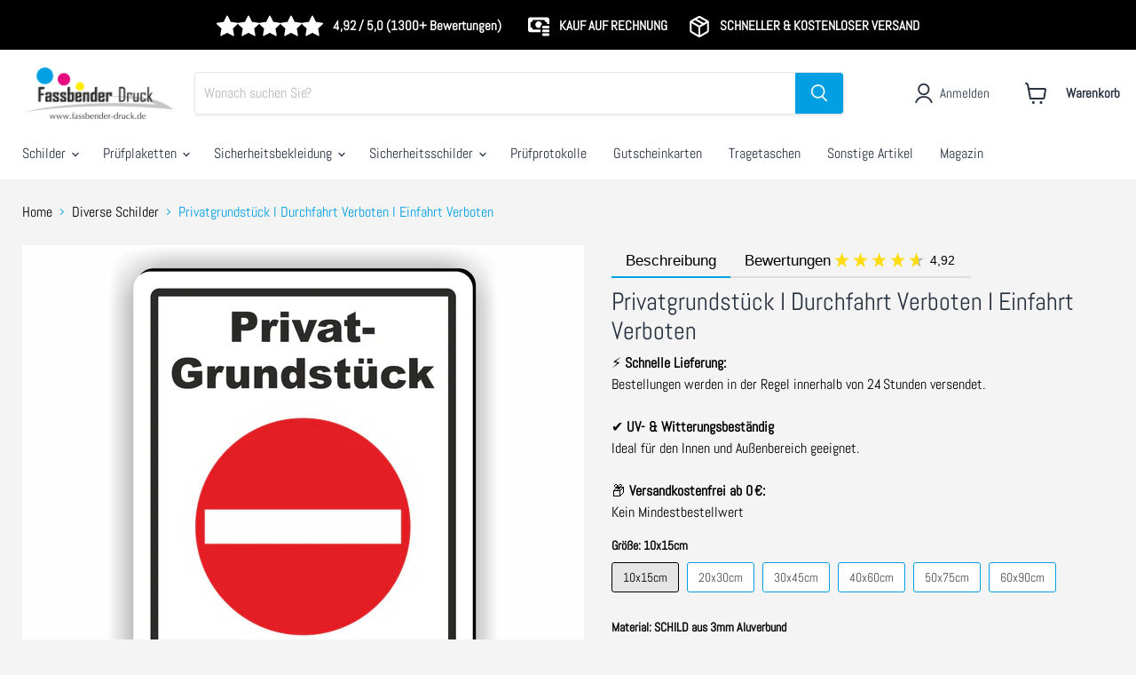

--- FILE ---
content_type: text/html; charset=utf-8
request_url: https://www.fassbender-druck.de/collections/diverse-schilder/products/d-004
body_size: 62639
content:
<!doctype html>
<html class="no-js no-touch" lang="de">
  <head>
    <!-- Google Tag Manager -->
<script>(function(w,d,s,l,i){w[l]=w[l]||[];w[l].push({'gtm.start':
new Date().getTime(),event:'gtm.js'});var f=d.getElementsByTagName(s)[0],
j=d.createElement(s),dl=l!='dataLayer'?'&l='+l:'';j.async=true;j.src=
'https://www.googletagmanager.com/gtm.js?id='+i+dl;f.parentNode.insertBefore(j,f);
})(window,document,'script','dataLayer','GTM-5FMJQJ9N');</script>
<!-- End Google Tag Manager -->
<!-- starapps_core_start -->
<!-- This code is automatically managed by StarApps Studio -->
<!-- Please contact support@starapps.studio for any help -->
<!-- File location: snippets/starapps-core.liquid -->

<script type="text/javascript" sa-published-language-info="true" data-no-instant="true"></script>
<script type="application/json" sa-money-format="true" data-no-instant="true">{"money_format":"€{{amount_with_comma_separator}}"}</script>

    
<script type="text/javascript" src="https://assets-cdn.starapps.studio/apps/vsk/marc-fassbender/script-35126-1698137887.js?shop=marc-fassbender.myshopify.com" async></script>


<!-- VSK_PRE_APP_HIDE_CODE -->

<!-- VSK_PRE_APP_HIDE_CODE_END -->
    
<!-- starapps_core_end -->
    <link rel="apple-touch-icon" sizes="180x180" href="http://s539315414.online.de/apple-touch-icon.png">
    <meta name="seobility" content="22e986248c39e9a25e637619176177d8">
    
    <!-- Google tag (gtag.js) -->
    <script async src="https://www.googletagmanager.com/gtag/js?id=G-0NHSGTTL73"></script>
    <script>
      window.dataLayer = window.dataLayer || [];
      function gtag(){dataLayer.push(arguments);}
      gtag('js', new Date());

      gtag('config', 'G-0NHSGTTL73');
    </script>
    






    <meta charset="utf-8">
    <meta http-equiv="x-ua-compatible" content="IE=edge">

    <link rel="preconnect" href="https://cdn.shopify.com">
    <link rel="preconnect" href="https://fonts.shopifycdn.com">
    <link rel="preconnect" href="https://v.shopify.com">
    <link rel="preconnect" href="https://cdn.shopifycloud.com">

    <title>Privatgrundstück Einfahrt verboten Schild | Hinweisschild klar — Fassbender-Druck</title>

<!-- Avada Boost Sales Script -->

      


              
              
              
              
              
              
              
              <script>const AVADA_ENHANCEMENTS = {};
          AVADA_ENHANCEMENTS.contentProtection = false;
          AVADA_ENHANCEMENTS.hideCheckoutButon = false;
          AVADA_ENHANCEMENTS.cartSticky = false;
          AVADA_ENHANCEMENTS.multiplePixelStatus = false;
          AVADA_ENHANCEMENTS.inactiveStatus = true;
          AVADA_ENHANCEMENTS.cartButtonAnimationStatus = false;
          AVADA_ENHANCEMENTS.whatsappStatus = false;
          AVADA_ENHANCEMENTS.messengerStatus = false;
          AVADA_ENHANCEMENTS.livechatStatus = false;
          </script>



























      <script>
        const AVADA_CDT = {};
        AVADA_CDT.products = [];
        AVADA_CDT.template = "product.schilder";
        AVADA_CDT.collections = [];
        
          AVADA_CDT.collections.push("387013181699");
        
          AVADA_CDT.collections.push("494603469067");
        
          AVADA_CDT.collections.push("389426708739");
        
          AVADA_CDT.collections.push("494603436299");
        

        const AVADA_INVQTY = {};
        
          AVADA_INVQTY[44325038653707] = 993;
        
          AVADA_INVQTY[44325039046923] = 998;
        
          AVADA_INVQTY[44325038850315] = 999;
        
          AVADA_INVQTY[44325038686475] = 956;
        
          AVADA_INVQTY[44325039079691] = 986;
        
          AVADA_INVQTY[44325038883083] = 997;
        
          AVADA_INVQTY[44325038719243] = 956;
        
          AVADA_INVQTY[44325039112459] = 991;
        
          AVADA_INVQTY[44325038915851] = 999;
        
          AVADA_INVQTY[44325038752011] = 969;
        
          AVADA_INVQTY[44325039145227] = 993;
        
          AVADA_INVQTY[44325038948619] = 1000;
        
          AVADA_INVQTY[44325038784779] = 998;
        
          AVADA_INVQTY[44325039177995] = 1000;
        
          AVADA_INVQTY[44325038981387] = 1000;
        
          AVADA_INVQTY[44325038817547] = 1000;
        
          AVADA_INVQTY[44325039210763] = 1000;
        
          AVADA_INVQTY[44325039014155] = 1000;
        

        AVADA_CDT.cartitem = 0;
        AVADA_CDT.moneyformat = `€{{amount_with_comma_separator}}`;
        AVADA_CDT.cartTotalPrice = 0;
        
        AVADA_CDT.selected_variant_id = 44325038653707;
        AVADA_CDT.product = {"id": 8226497167627,"title": "Privatgrundstück I Durchfahrt Verboten I Einfahrt Verboten","handle": "d-004","vendor": "Fassbender-Druck SCHILDER",
            "type": "Schilder - Privatweg Schilder","tags": ["schilder-diverse"],"price": 790,"price_min": 790,"price_max": 8090,
            "available": true,"price_varies": true,"compare_at_price": null,
            "compare_at_price_min": 0,"compare_at_price_max": 0,
            "compare_at_price_varies": false,"variants": [{"id":44325038653707,"title":"10x15cm \/ SCHILD aus 3mm Aluverbund","option1":"10x15cm","option2":"SCHILD aus 3mm Aluverbund","option3":null,"sku":"D-004.00","requires_shipping":true,"taxable":true,"featured_image":{"id":43067965014283,"product_id":8226497167627,"position":1,"created_at":"2023-04-20T14:26:57+02:00","updated_at":"2025-04-08T22:39:53+02:00","alt":null,"width":3323,"height":3323,"src":"\/\/www.fassbender-druck.de\/cdn\/shop\/products\/D-004-01.jpg?v=1744144793","variant_ids":[44325038653707,44325038686475,44325038719243,44325038752011,44325038784779,44325038817547]},"available":true,"name":"Privatgrundstück I Durchfahrt Verboten I Einfahrt Verboten - 10x15cm \/ SCHILD aus 3mm Aluverbund","public_title":"10x15cm \/ SCHILD aus 3mm Aluverbund","options":["10x15cm","SCHILD aus 3mm Aluverbund"],"price":990,"weight":0,"compare_at_price":null,"inventory_management":"shopify","barcode":"4252007671998","featured_media":{"alt":null,"id":35774058070283,"position":1,"preview_image":{"aspect_ratio":1.0,"height":3323,"width":3323,"src":"\/\/www.fassbender-druck.de\/cdn\/shop\/products\/D-004-01.jpg?v=1744144793"}},"requires_selling_plan":false,"selling_plan_allocations":[]},{"id":44325039046923,"title":"10x15cm \/ vorgebohrtes SCHILD aus 3mm Aluverbundplatte","option1":"10x15cm","option2":"vorgebohrtes SCHILD aus 3mm Aluverbundplatte","option3":null,"sku":"D-004.BO.00","requires_shipping":true,"taxable":true,"featured_image":{"id":43067965178123,"product_id":8226497167627,"position":6,"created_at":"2023-04-20T14:26:57+02:00","updated_at":"2025-04-08T22:39:53+02:00","alt":null,"width":2000,"height":2000,"src":"\/\/www.fassbender-druck.de\/cdn\/shop\/products\/D-004-12.jpg?v=1744144793","variant_ids":[44325039046923,44325039079691,44325039112459,44325039145227,44325039177995,44325039210763]},"available":true,"name":"Privatgrundstück I Durchfahrt Verboten I Einfahrt Verboten - 10x15cm \/ vorgebohrtes SCHILD aus 3mm Aluverbundplatte","public_title":"10x15cm \/ vorgebohrtes SCHILD aus 3mm Aluverbundplatte","options":["10x15cm","vorgebohrtes SCHILD aus 3mm Aluverbundplatte"],"price":1390,"weight":0,"compare_at_price":null,"inventory_management":"shopify","barcode":"4252007672117","featured_media":{"alt":null,"id":35774058234123,"position":6,"preview_image":{"aspect_ratio":1.0,"height":2000,"width":2000,"src":"\/\/www.fassbender-druck.de\/cdn\/shop\/products\/D-004-12.jpg?v=1744144793"}},"requires_selling_plan":false,"selling_plan_allocations":[]},{"id":44325038850315,"title":"10x15cm \/ AUFKLEBER (selbstklebende PVC-Folie)","option1":"10x15cm","option2":"AUFKLEBER (selbstklebende PVC-Folie)","option3":null,"sku":"D-004.AK.00","requires_shipping":true,"taxable":true,"featured_image":{"id":43067965276427,"product_id":8226497167627,"position":9,"created_at":"2023-04-20T14:26:57+02:00","updated_at":"2025-04-08T22:39:54+02:00","alt":null,"width":3055,"height":3055,"src":"\/\/www.fassbender-druck.de\/cdn\/shop\/products\/D-004-21.jpg?v=1744144794","variant_ids":[44325038850315,44325038883083,44325038915851,44325038948619,44325038981387,44325039014155]},"available":true,"name":"Privatgrundstück I Durchfahrt Verboten I Einfahrt Verboten - 10x15cm \/ AUFKLEBER (selbstklebende PVC-Folie)","public_title":"10x15cm \/ AUFKLEBER (selbstklebende PVC-Folie)","options":["10x15cm","AUFKLEBER (selbstklebende PVC-Folie)"],"price":790,"weight":0,"compare_at_price":null,"inventory_management":"shopify","barcode":"4252007672056","featured_media":{"alt":null,"id":35774058332427,"position":9,"preview_image":{"aspect_ratio":1.0,"height":3055,"width":3055,"src":"\/\/www.fassbender-druck.de\/cdn\/shop\/products\/D-004-21.jpg?v=1744144794"}},"requires_selling_plan":false,"selling_plan_allocations":[]},{"id":44325038686475,"title":"20x30cm \/ SCHILD aus 3mm Aluverbund","option1":"20x30cm","option2":"SCHILD aus 3mm Aluverbund","option3":null,"sku":"D-004.01","requires_shipping":true,"taxable":true,"featured_image":{"id":43067965014283,"product_id":8226497167627,"position":1,"created_at":"2023-04-20T14:26:57+02:00","updated_at":"2025-04-08T22:39:53+02:00","alt":null,"width":3323,"height":3323,"src":"\/\/www.fassbender-druck.de\/cdn\/shop\/products\/D-004-01.jpg?v=1744144793","variant_ids":[44325038653707,44325038686475,44325038719243,44325038752011,44325038784779,44325038817547]},"available":true,"name":"Privatgrundstück I Durchfahrt Verboten I Einfahrt Verboten - 20x30cm \/ SCHILD aus 3mm Aluverbund","public_title":"20x30cm \/ SCHILD aus 3mm Aluverbund","options":["20x30cm","SCHILD aus 3mm Aluverbund"],"price":1490,"weight":0,"compare_at_price":null,"inventory_management":"shopify","barcode":"4252007672001","featured_media":{"alt":null,"id":35774058070283,"position":1,"preview_image":{"aspect_ratio":1.0,"height":3323,"width":3323,"src":"\/\/www.fassbender-druck.de\/cdn\/shop\/products\/D-004-01.jpg?v=1744144793"}},"requires_selling_plan":false,"selling_plan_allocations":[]},{"id":44325039079691,"title":"20x30cm \/ vorgebohrtes SCHILD aus 3mm Aluverbundplatte","option1":"20x30cm","option2":"vorgebohrtes SCHILD aus 3mm Aluverbundplatte","option3":null,"sku":"D-004.BO.01","requires_shipping":true,"taxable":true,"featured_image":{"id":43067965178123,"product_id":8226497167627,"position":6,"created_at":"2023-04-20T14:26:57+02:00","updated_at":"2025-04-08T22:39:53+02:00","alt":null,"width":2000,"height":2000,"src":"\/\/www.fassbender-druck.de\/cdn\/shop\/products\/D-004-12.jpg?v=1744144793","variant_ids":[44325039046923,44325039079691,44325039112459,44325039145227,44325039177995,44325039210763]},"available":true,"name":"Privatgrundstück I Durchfahrt Verboten I Einfahrt Verboten - 20x30cm \/ vorgebohrtes SCHILD aus 3mm Aluverbundplatte","public_title":"20x30cm \/ vorgebohrtes SCHILD aus 3mm Aluverbundplatte","options":["20x30cm","vorgebohrtes SCHILD aus 3mm Aluverbundplatte"],"price":1790,"weight":0,"compare_at_price":null,"inventory_management":"shopify","barcode":"4252007672124","featured_media":{"alt":null,"id":35774058234123,"position":6,"preview_image":{"aspect_ratio":1.0,"height":2000,"width":2000,"src":"\/\/www.fassbender-druck.de\/cdn\/shop\/products\/D-004-12.jpg?v=1744144793"}},"requires_selling_plan":false,"selling_plan_allocations":[]},{"id":44325038883083,"title":"20x30cm \/ AUFKLEBER (selbstklebende PVC-Folie)","option1":"20x30cm","option2":"AUFKLEBER (selbstklebende PVC-Folie)","option3":null,"sku":"D-004.AK.01","requires_shipping":true,"taxable":true,"featured_image":{"id":43067965276427,"product_id":8226497167627,"position":9,"created_at":"2023-04-20T14:26:57+02:00","updated_at":"2025-04-08T22:39:54+02:00","alt":null,"width":3055,"height":3055,"src":"\/\/www.fassbender-druck.de\/cdn\/shop\/products\/D-004-21.jpg?v=1744144794","variant_ids":[44325038850315,44325038883083,44325038915851,44325038948619,44325038981387,44325039014155]},"available":true,"name":"Privatgrundstück I Durchfahrt Verboten I Einfahrt Verboten - 20x30cm \/ AUFKLEBER (selbstklebende PVC-Folie)","public_title":"20x30cm \/ AUFKLEBER (selbstklebende PVC-Folie)","options":["20x30cm","AUFKLEBER (selbstklebende PVC-Folie)"],"price":1090,"weight":0,"compare_at_price":null,"inventory_management":"shopify","barcode":"4252007672063","featured_media":{"alt":null,"id":35774058332427,"position":9,"preview_image":{"aspect_ratio":1.0,"height":3055,"width":3055,"src":"\/\/www.fassbender-druck.de\/cdn\/shop\/products\/D-004-21.jpg?v=1744144794"}},"requires_selling_plan":false,"selling_plan_allocations":[]},{"id":44325038719243,"title":"30x45cm \/ SCHILD aus 3mm Aluverbund","option1":"30x45cm","option2":"SCHILD aus 3mm Aluverbund","option3":null,"sku":"D-004.02","requires_shipping":true,"taxable":true,"featured_image":{"id":43067965014283,"product_id":8226497167627,"position":1,"created_at":"2023-04-20T14:26:57+02:00","updated_at":"2025-04-08T22:39:53+02:00","alt":null,"width":3323,"height":3323,"src":"\/\/www.fassbender-druck.de\/cdn\/shop\/products\/D-004-01.jpg?v=1744144793","variant_ids":[44325038653707,44325038686475,44325038719243,44325038752011,44325038784779,44325038817547]},"available":true,"name":"Privatgrundstück I Durchfahrt Verboten I Einfahrt Verboten - 30x45cm \/ SCHILD aus 3mm Aluverbund","public_title":"30x45cm \/ SCHILD aus 3mm Aluverbund","options":["30x45cm","SCHILD aus 3mm Aluverbund"],"price":2690,"weight":0,"compare_at_price":null,"inventory_management":"shopify","barcode":"4252007672018","featured_media":{"alt":null,"id":35774058070283,"position":1,"preview_image":{"aspect_ratio":1.0,"height":3323,"width":3323,"src":"\/\/www.fassbender-druck.de\/cdn\/shop\/products\/D-004-01.jpg?v=1744144793"}},"requires_selling_plan":false,"selling_plan_allocations":[]},{"id":44325039112459,"title":"30x45cm \/ vorgebohrtes SCHILD aus 3mm Aluverbundplatte","option1":"30x45cm","option2":"vorgebohrtes SCHILD aus 3mm Aluverbundplatte","option3":null,"sku":"D-004.BO.02","requires_shipping":true,"taxable":true,"featured_image":{"id":43067965178123,"product_id":8226497167627,"position":6,"created_at":"2023-04-20T14:26:57+02:00","updated_at":"2025-04-08T22:39:53+02:00","alt":null,"width":2000,"height":2000,"src":"\/\/www.fassbender-druck.de\/cdn\/shop\/products\/D-004-12.jpg?v=1744144793","variant_ids":[44325039046923,44325039079691,44325039112459,44325039145227,44325039177995,44325039210763]},"available":true,"name":"Privatgrundstück I Durchfahrt Verboten I Einfahrt Verboten - 30x45cm \/ vorgebohrtes SCHILD aus 3mm Aluverbundplatte","public_title":"30x45cm \/ vorgebohrtes SCHILD aus 3mm Aluverbundplatte","options":["30x45cm","vorgebohrtes SCHILD aus 3mm Aluverbundplatte"],"price":2990,"weight":0,"compare_at_price":null,"inventory_management":"shopify","barcode":"4252007672131","featured_media":{"alt":null,"id":35774058234123,"position":6,"preview_image":{"aspect_ratio":1.0,"height":2000,"width":2000,"src":"\/\/www.fassbender-druck.de\/cdn\/shop\/products\/D-004-12.jpg?v=1744144793"}},"requires_selling_plan":false,"selling_plan_allocations":[]},{"id":44325038915851,"title":"30x45cm \/ AUFKLEBER (selbstklebende PVC-Folie)","option1":"30x45cm","option2":"AUFKLEBER (selbstklebende PVC-Folie)","option3":null,"sku":"D-004.AK.02","requires_shipping":true,"taxable":true,"featured_image":{"id":43067965276427,"product_id":8226497167627,"position":9,"created_at":"2023-04-20T14:26:57+02:00","updated_at":"2025-04-08T22:39:54+02:00","alt":null,"width":3055,"height":3055,"src":"\/\/www.fassbender-druck.de\/cdn\/shop\/products\/D-004-21.jpg?v=1744144794","variant_ids":[44325038850315,44325038883083,44325038915851,44325038948619,44325038981387,44325039014155]},"available":true,"name":"Privatgrundstück I Durchfahrt Verboten I Einfahrt Verboten - 30x45cm \/ AUFKLEBER (selbstklebende PVC-Folie)","public_title":"30x45cm \/ AUFKLEBER (selbstklebende PVC-Folie)","options":["30x45cm","AUFKLEBER (selbstklebende PVC-Folie)"],"price":1690,"weight":0,"compare_at_price":null,"inventory_management":"shopify","barcode":"4252007672070","featured_media":{"alt":null,"id":35774058332427,"position":9,"preview_image":{"aspect_ratio":1.0,"height":3055,"width":3055,"src":"\/\/www.fassbender-druck.de\/cdn\/shop\/products\/D-004-21.jpg?v=1744144794"}},"requires_selling_plan":false,"selling_plan_allocations":[]},{"id":44325038752011,"title":"40x60cm \/ SCHILD aus 3mm Aluverbund","option1":"40x60cm","option2":"SCHILD aus 3mm Aluverbund","option3":null,"sku":"D-004.03","requires_shipping":true,"taxable":true,"featured_image":{"id":43067965014283,"product_id":8226497167627,"position":1,"created_at":"2023-04-20T14:26:57+02:00","updated_at":"2025-04-08T22:39:53+02:00","alt":null,"width":3323,"height":3323,"src":"\/\/www.fassbender-druck.de\/cdn\/shop\/products\/D-004-01.jpg?v=1744144793","variant_ids":[44325038653707,44325038686475,44325038719243,44325038752011,44325038784779,44325038817547]},"available":true,"name":"Privatgrundstück I Durchfahrt Verboten I Einfahrt Verboten - 40x60cm \/ SCHILD aus 3mm Aluverbund","public_title":"40x60cm \/ SCHILD aus 3mm Aluverbund","options":["40x60cm","SCHILD aus 3mm Aluverbund"],"price":4390,"weight":0,"compare_at_price":null,"inventory_management":"shopify","barcode":"4252007672025","featured_media":{"alt":null,"id":35774058070283,"position":1,"preview_image":{"aspect_ratio":1.0,"height":3323,"width":3323,"src":"\/\/www.fassbender-druck.de\/cdn\/shop\/products\/D-004-01.jpg?v=1744144793"}},"requires_selling_plan":false,"selling_plan_allocations":[]},{"id":44325039145227,"title":"40x60cm \/ vorgebohrtes SCHILD aus 3mm Aluverbundplatte","option1":"40x60cm","option2":"vorgebohrtes SCHILD aus 3mm Aluverbundplatte","option3":null,"sku":"D-004.BO.03","requires_shipping":true,"taxable":true,"featured_image":{"id":43067965178123,"product_id":8226497167627,"position":6,"created_at":"2023-04-20T14:26:57+02:00","updated_at":"2025-04-08T22:39:53+02:00","alt":null,"width":2000,"height":2000,"src":"\/\/www.fassbender-druck.de\/cdn\/shop\/products\/D-004-12.jpg?v=1744144793","variant_ids":[44325039046923,44325039079691,44325039112459,44325039145227,44325039177995,44325039210763]},"available":true,"name":"Privatgrundstück I Durchfahrt Verboten I Einfahrt Verboten - 40x60cm \/ vorgebohrtes SCHILD aus 3mm Aluverbundplatte","public_title":"40x60cm \/ vorgebohrtes SCHILD aus 3mm Aluverbundplatte","options":["40x60cm","vorgebohrtes SCHILD aus 3mm Aluverbundplatte"],"price":4790,"weight":0,"compare_at_price":null,"inventory_management":"shopify","barcode":"4252007672148","featured_media":{"alt":null,"id":35774058234123,"position":6,"preview_image":{"aspect_ratio":1.0,"height":2000,"width":2000,"src":"\/\/www.fassbender-druck.de\/cdn\/shop\/products\/D-004-12.jpg?v=1744144793"}},"requires_selling_plan":false,"selling_plan_allocations":[]},{"id":44325038948619,"title":"40x60cm \/ AUFKLEBER (selbstklebende PVC-Folie)","option1":"40x60cm","option2":"AUFKLEBER (selbstklebende PVC-Folie)","option3":null,"sku":"D-004.AK.03","requires_shipping":true,"taxable":true,"featured_image":{"id":43067965276427,"product_id":8226497167627,"position":9,"created_at":"2023-04-20T14:26:57+02:00","updated_at":"2025-04-08T22:39:54+02:00","alt":null,"width":3055,"height":3055,"src":"\/\/www.fassbender-druck.de\/cdn\/shop\/products\/D-004-21.jpg?v=1744144794","variant_ids":[44325038850315,44325038883083,44325038915851,44325038948619,44325038981387,44325039014155]},"available":true,"name":"Privatgrundstück I Durchfahrt Verboten I Einfahrt Verboten - 40x60cm \/ AUFKLEBER (selbstklebende PVC-Folie)","public_title":"40x60cm \/ AUFKLEBER (selbstklebende PVC-Folie)","options":["40x60cm","AUFKLEBER (selbstklebende PVC-Folie)"],"price":2190,"weight":0,"compare_at_price":null,"inventory_management":"shopify","barcode":"4252007672087","featured_media":{"alt":null,"id":35774058332427,"position":9,"preview_image":{"aspect_ratio":1.0,"height":3055,"width":3055,"src":"\/\/www.fassbender-druck.de\/cdn\/shop\/products\/D-004-21.jpg?v=1744144794"}},"requires_selling_plan":false,"selling_plan_allocations":[]},{"id":44325038784779,"title":"50x75cm \/ SCHILD aus 3mm Aluverbund","option1":"50x75cm","option2":"SCHILD aus 3mm Aluverbund","option3":null,"sku":"D-004.04","requires_shipping":true,"taxable":true,"featured_image":{"id":43067965014283,"product_id":8226497167627,"position":1,"created_at":"2023-04-20T14:26:57+02:00","updated_at":"2025-04-08T22:39:53+02:00","alt":null,"width":3323,"height":3323,"src":"\/\/www.fassbender-druck.de\/cdn\/shop\/products\/D-004-01.jpg?v=1744144793","variant_ids":[44325038653707,44325038686475,44325038719243,44325038752011,44325038784779,44325038817547]},"available":true,"name":"Privatgrundstück I Durchfahrt Verboten I Einfahrt Verboten - 50x75cm \/ SCHILD aus 3mm Aluverbund","public_title":"50x75cm \/ SCHILD aus 3mm Aluverbund","options":["50x75cm","SCHILD aus 3mm Aluverbund"],"price":5490,"weight":0,"compare_at_price":null,"inventory_management":"shopify","barcode":"4252007672032","featured_media":{"alt":null,"id":35774058070283,"position":1,"preview_image":{"aspect_ratio":1.0,"height":3323,"width":3323,"src":"\/\/www.fassbender-druck.de\/cdn\/shop\/products\/D-004-01.jpg?v=1744144793"}},"requires_selling_plan":false,"selling_plan_allocations":[]},{"id":44325039177995,"title":"50x75cm \/ vorgebohrtes SCHILD aus 3mm Aluverbundplatte","option1":"50x75cm","option2":"vorgebohrtes SCHILD aus 3mm Aluverbundplatte","option3":null,"sku":"D-004.BO.04","requires_shipping":true,"taxable":true,"featured_image":{"id":43067965178123,"product_id":8226497167627,"position":6,"created_at":"2023-04-20T14:26:57+02:00","updated_at":"2025-04-08T22:39:53+02:00","alt":null,"width":2000,"height":2000,"src":"\/\/www.fassbender-druck.de\/cdn\/shop\/products\/D-004-12.jpg?v=1744144793","variant_ids":[44325039046923,44325039079691,44325039112459,44325039145227,44325039177995,44325039210763]},"available":true,"name":"Privatgrundstück I Durchfahrt Verboten I Einfahrt Verboten - 50x75cm \/ vorgebohrtes SCHILD aus 3mm Aluverbundplatte","public_title":"50x75cm \/ vorgebohrtes SCHILD aus 3mm Aluverbundplatte","options":["50x75cm","vorgebohrtes SCHILD aus 3mm Aluverbundplatte"],"price":8090,"weight":0,"compare_at_price":null,"inventory_management":"shopify","barcode":"4252007672155","featured_media":{"alt":null,"id":35774058234123,"position":6,"preview_image":{"aspect_ratio":1.0,"height":2000,"width":2000,"src":"\/\/www.fassbender-druck.de\/cdn\/shop\/products\/D-004-12.jpg?v=1744144793"}},"requires_selling_plan":false,"selling_plan_allocations":[]},{"id":44325038981387,"title":"50x75cm \/ AUFKLEBER (selbstklebende PVC-Folie)","option1":"50x75cm","option2":"AUFKLEBER (selbstklebende PVC-Folie)","option3":null,"sku":"D-004.AK.04","requires_shipping":true,"taxable":true,"featured_image":{"id":43067965276427,"product_id":8226497167627,"position":9,"created_at":"2023-04-20T14:26:57+02:00","updated_at":"2025-04-08T22:39:54+02:00","alt":null,"width":3055,"height":3055,"src":"\/\/www.fassbender-druck.de\/cdn\/shop\/products\/D-004-21.jpg?v=1744144794","variant_ids":[44325038850315,44325038883083,44325038915851,44325038948619,44325038981387,44325039014155]},"available":true,"name":"Privatgrundstück I Durchfahrt Verboten I Einfahrt Verboten - 50x75cm \/ AUFKLEBER (selbstklebende PVC-Folie)","public_title":"50x75cm \/ AUFKLEBER (selbstklebende PVC-Folie)","options":["50x75cm","AUFKLEBER (selbstklebende PVC-Folie)"],"price":3290,"weight":0,"compare_at_price":null,"inventory_management":"shopify","barcode":"4252007672094","featured_media":{"alt":null,"id":35774058332427,"position":9,"preview_image":{"aspect_ratio":1.0,"height":3055,"width":3055,"src":"\/\/www.fassbender-druck.de\/cdn\/shop\/products\/D-004-21.jpg?v=1744144794"}},"requires_selling_plan":false,"selling_plan_allocations":[]},{"id":44325038817547,"title":"60x90cm \/ SCHILD aus 3mm Aluverbund","option1":"60x90cm","option2":"SCHILD aus 3mm Aluverbund","option3":null,"sku":"D-004.05","requires_shipping":true,"taxable":true,"featured_image":{"id":43067965014283,"product_id":8226497167627,"position":1,"created_at":"2023-04-20T14:26:57+02:00","updated_at":"2025-04-08T22:39:53+02:00","alt":null,"width":3323,"height":3323,"src":"\/\/www.fassbender-druck.de\/cdn\/shop\/products\/D-004-01.jpg?v=1744144793","variant_ids":[44325038653707,44325038686475,44325038719243,44325038752011,44325038784779,44325038817547]},"available":true,"name":"Privatgrundstück I Durchfahrt Verboten I Einfahrt Verboten - 60x90cm \/ SCHILD aus 3mm Aluverbund","public_title":"60x90cm \/ SCHILD aus 3mm Aluverbund","options":["60x90cm","SCHILD aus 3mm Aluverbund"],"price":7690,"weight":0,"compare_at_price":null,"inventory_management":"shopify","barcode":"4252007672049","featured_media":{"alt":null,"id":35774058070283,"position":1,"preview_image":{"aspect_ratio":1.0,"height":3323,"width":3323,"src":"\/\/www.fassbender-druck.de\/cdn\/shop\/products\/D-004-01.jpg?v=1744144793"}},"requires_selling_plan":false,"selling_plan_allocations":[]},{"id":44325039210763,"title":"60x90cm \/ vorgebohrtes SCHILD aus 3mm Aluverbundplatte","option1":"60x90cm","option2":"vorgebohrtes SCHILD aus 3mm Aluverbundplatte","option3":null,"sku":"D-004.BO.05","requires_shipping":true,"taxable":true,"featured_image":{"id":43067965178123,"product_id":8226497167627,"position":6,"created_at":"2023-04-20T14:26:57+02:00","updated_at":"2025-04-08T22:39:53+02:00","alt":null,"width":2000,"height":2000,"src":"\/\/www.fassbender-druck.de\/cdn\/shop\/products\/D-004-12.jpg?v=1744144793","variant_ids":[44325039046923,44325039079691,44325039112459,44325039145227,44325039177995,44325039210763]},"available":true,"name":"Privatgrundstück I Durchfahrt Verboten I Einfahrt Verboten - 60x90cm \/ vorgebohrtes SCHILD aus 3mm Aluverbundplatte","public_title":"60x90cm \/ vorgebohrtes SCHILD aus 3mm Aluverbundplatte","options":["60x90cm","vorgebohrtes SCHILD aus 3mm Aluverbundplatte"],"price":8090,"weight":0,"compare_at_price":null,"inventory_management":"shopify","barcode":"4252007672162","featured_media":{"alt":null,"id":35774058234123,"position":6,"preview_image":{"aspect_ratio":1.0,"height":2000,"width":2000,"src":"\/\/www.fassbender-druck.de\/cdn\/shop\/products\/D-004-12.jpg?v=1744144793"}},"requires_selling_plan":false,"selling_plan_allocations":[]},{"id":44325039014155,"title":"60x90cm \/ AUFKLEBER (selbstklebende PVC-Folie)","option1":"60x90cm","option2":"AUFKLEBER (selbstklebende PVC-Folie)","option3":null,"sku":"D-004.AK.05","requires_shipping":true,"taxable":true,"featured_image":{"id":43067965276427,"product_id":8226497167627,"position":9,"created_at":"2023-04-20T14:26:57+02:00","updated_at":"2025-04-08T22:39:54+02:00","alt":null,"width":3055,"height":3055,"src":"\/\/www.fassbender-druck.de\/cdn\/shop\/products\/D-004-21.jpg?v=1744144794","variant_ids":[44325038850315,44325038883083,44325038915851,44325038948619,44325038981387,44325039014155]},"available":true,"name":"Privatgrundstück I Durchfahrt Verboten I Einfahrt Verboten - 60x90cm \/ AUFKLEBER (selbstklebende PVC-Folie)","public_title":"60x90cm \/ AUFKLEBER (selbstklebende PVC-Folie)","options":["60x90cm","AUFKLEBER (selbstklebende PVC-Folie)"],"price":4390,"weight":0,"compare_at_price":null,"inventory_management":"shopify","barcode":"4252007672100","featured_media":{"alt":null,"id":35774058332427,"position":9,"preview_image":{"aspect_ratio":1.0,"height":3055,"width":3055,"src":"\/\/www.fassbender-druck.de\/cdn\/shop\/products\/D-004-21.jpg?v=1744144794"}},"requires_selling_plan":false,"selling_plan_allocations":[]}],"featured_image": "\/\/www.fassbender-druck.de\/cdn\/shop\/products\/D-004-01.jpg?v=1744144793","images": ["\/\/www.fassbender-druck.de\/cdn\/shop\/products\/D-004-01.jpg?v=1744144793","\/\/www.fassbender-druck.de\/cdn\/shop\/products\/D-004-02.jpg?v=1744144793","\/\/www.fassbender-druck.de\/cdn\/shop\/products\/D-004-03.jpg?v=1744144793","\/\/www.fassbender-druck.de\/cdn\/shop\/products\/D-004-04.jpg?v=1744144793","\/\/www.fassbender-druck.de\/cdn\/shop\/products\/D-004-05.jpg?v=1744144793","\/\/www.fassbender-druck.de\/cdn\/shop\/products\/D-004-12.jpg?v=1744144793","\/\/www.fassbender-druck.de\/cdn\/shop\/products\/D-004-13.jpg?v=1744144794","\/\/www.fassbender-druck.de\/cdn\/shop\/products\/D-004-14.jpg?v=1744144794","\/\/www.fassbender-druck.de\/cdn\/shop\/products\/D-004-21.jpg?v=1744144794","\/\/www.fassbender-druck.de\/cdn\/shop\/products\/D-004-22.jpg?v=1744144794","\/\/www.fassbender-druck.de\/cdn\/shop\/products\/D-004-23.jpg?v=1744144794"]
            };
        

        window.AVADA_BADGES = window.AVADA_BADGES || {};
        window.AVADA_BADGES = [{"badgeEffect":"","showBadgeBorder":false,"badgePageType":"product","headerText":"Secure Checkout With","badgeBorderRadius":3,"collectionPageInlinePosition":"after","description":"Increase a sense of urgency and boost conversation rate on each product page. ","badgeStyle":"color","badgeList":["https:\/\/cdn1.avada.io\/boost-sales\/visa.svg","https:\/\/cdn1.avada.io\/boost-sales\/mastercard.svg","https:\/\/cdn1.avada.io\/boost-sales\/americanexpress.svg","https:\/\/cdn1.avada.io\/boost-sales\/discover.svg","https:\/\/cdn1.avada.io\/boost-sales\/paypal.svg","https:\/\/cdn1.avada.io\/boost-sales\/applepay.svg","https:\/\/cdn1.avada.io\/boost-sales\/googlepay.svg"],"cartInlinePosition":"after","isSetCustomWidthMobile":false,"homePageInlinePosition":"after","createdAt":"2023-11-30T09:37:15.810Z","badgeWidth":"full-width","showHeaderText":true,"showBadges":true,"customWidthSize":450,"cartPosition":"","shopDomain":"marc-fassbender.myshopify.com","shopId":"naq6vdezMDIw0o8E4blm","inlinePosition":"after","badgeBorderColor":"#e1e1e1","headingSize":16,"badgeCustomSize":70,"badgesSmartSelector":false,"headingColor":"#232323","textAlign":"avada-align-center","badgeSize":"small","priority":"0","collectionPagePosition":"","customWidthSizeInMobile":450,"name":"Product Pages","position":"","homePagePosition":"","status":true,"font":"default","removeBranding":true,"id":"siuswuE7wDo6f85JCSlh"},{"badgeEffect":"","showBadgeBorder":false,"badgePageType":"footer","headerText":"","badgeBorderRadius":3,"collectionPageInlinePosition":"after","description":"Win customers' trust from every pages by showing various trust badges at website's footer.","badgeStyle":"color","badgeList":["https:\/\/cdn1.avada.io\/boost-sales\/visa.svg","https:\/\/cdn1.avada.io\/boost-sales\/mastercard.svg","https:\/\/cdn1.avada.io\/boost-sales\/americanexpress.svg","https:\/\/cdn1.avada.io\/boost-sales\/discover.svg","https:\/\/cdn1.avada.io\/boost-sales\/paypal.svg","https:\/\/cdn1.avada.io\/boost-sales\/applepay.svg","https:\/\/cdn1.avada.io\/boost-sales\/googlepay.svg"],"cartInlinePosition":"after","isSetCustomWidthMobile":false,"homePageInlinePosition":"after","createdAt":"2023-11-30T09:37:15.698Z","badgeWidth":"full-width","showHeaderText":true,"showBadges":true,"customWidthSize":450,"cartPosition":"","shopDomain":"marc-fassbender.myshopify.com","shopId":"naq6vdezMDIw0o8E4blm","inlinePosition":"after","badgeBorderColor":"#e1e1e1","headingSize":16,"badgeCustomSize":40,"badgesSmartSelector":false,"headingColor":"#232323","textAlign":"avada-align-center","badgeSize":"custom","priority":"0","selectedPreset":"Payment 1","collectionPagePosition":"","customWidthSizeInMobile":450,"name":"Footer","position":"","homePagePosition":"","status":true,"font":"default","removeBranding":true,"id":"2fBJ6lkG9pzO7kMBN28t"}];

        window.AVADA_GENERAL_SETTINGS = window.AVADA_GENERAL_SETTINGS || {};
        window.AVADA_GENERAL_SETTINGS = null;

        window.AVADA_COUNDOWNS = window.AVADA_COUNDOWNS || {};
        window.AVADA_COUNDOWNS = [{},{},{"id":"idOeKkxUaPbJaM4SN2U2","categoryNumbWidth":30,"numbWidth":60,"countdownSmartSelector":false,"collectionPageInlinePosition":"after","stockTextSize":16,"daysText":"Days","countdownEndAction":"HIDE_COUNTDOWN","secondsText":"Seconds","saleCustomSeconds":"59","createdAt":"2023-11-30T09:37:15.900Z","txtDatePos":"txt_outside_box","numbHeight":60,"txtDateSize":16,"shopId":"naq6vdezMDIw0o8E4blm","inlinePosition":"after","headingSize":30,"categoryTxtDateSize":8,"textAlign":"text-center","displayLayout":"square-countdown","categoryNumberSize":14,"priority":"0","displayType":"ALL_PRODUCT","numbBorderColor":"#cccccc","productIds":[],"collectionPagePosition":"","name":"Product Pages","numbBorderWidth":1,"manualDisplayPlacement":"after","position":"form[action='\/cart\/add']","showCountdownTimer":true,"conditions":{"type":"ALL","conditions":[{"type":"TITLE","operation":"CONTAINS","value":""}]},"timeUnits":"unit-dhms","status":true,"manualDisplayPosition":"form[action='\/cart\/add']","stockTextBefore":"Only {{stock_qty}} left in stock. Hurry up 🔥","saleCustomMinutes":"10","categoryUseDefaultSize":true,"description":"Increase urgency and boost conversions for each product page.","saleDateType":"date-custom","numbBgColor":"#ffffff","txtDateColor":"#122234","numbColor":"#122234","minutesText":"Minutes","showInventoryCountdown":true,"numbBorderRadius":0,"shopDomain":"marc-fassbender.myshopify.com","countdownTextBottom":"","productExcludeIds":[],"headingColor":"#0985C5","stockType":"real_stock","linkText":"Hurry! sale ends in","saleCustomHours":"00","hoursText":"Hours","categoryTxtDatePos":"txt_outside_box","useDefaultSize":true,"stockTextColor":"#122234","categoryNumbHeight":30,"saleCustomDays":"00","removeBranding":true}];

        window.AVADA_STOCK_COUNTDOWNS = window.AVADA_STOCK_COUNTDOWNS || {};
        window.AVADA_STOCK_COUNTDOWNS = {};

        window.AVADA_COUNDOWNS_V2 = window.AVADA_COUNDOWNS_V2 || {};
        window.AVADA_COUNDOWNS_V2 = [{"id":"fQHtScJVZaivAJ5LNxyS","isSpecificTimeZone":false,"specificCollectionIds":[],"timeType":"date_sale_to","whenTimeReached":"hide_block","minutesCustom":1,"secondsCustom":1,"hoursCustom":1,"conditionToShow":"allProduct","startTime":"2023-12-20T00:00","shopId":"naq6vdezMDIw0o8E4blm","daysCustom":1,"widgetId":"AVADA-VJOB162OPDBA","timeZone":"Etc\/GMT+12","isCanChangeBgNumberColor":true,"size":"large","name":"Countdown Timer 11\/12\/23","pageShowCountdown":"product","endTime":"2024-01-02T00:00","status":true,"createdAt":"2023-12-11T15:45:42.957Z","isFirstSave":false,"designSetting":[{"path":"designSetting.0","components":[],"name":"Heading","style":{"path":"designSetting.0.style","color":"#FFFFFF"},"label":"WEIHNACHTSURLAUB! Wir sammeln Bestellungen und verschicken in: ","type":"heading"},{"path":"designSetting.1","canChange":true,"canChangeBackground":true,"components":[{"path":"designSetting.1.components.0","components":[{"path":"designSetting.1.components.0.components.0","identification":"dayValue","unitLabel":"","classes":[""],"name":"CD Item Value","style":{"path":"designSetting.1.components.0.components.0.style","margin":"2rem","color":"#FFFFFF","fontWeight":600},"label":"","type":"countdownItemValue"},{"path":"designSetting.1.components.0.components.1","identification":"dayLabel","classes":[""],"name":"CD Item Label","style":{"path":"designSetting.1.components.0.components.1.style","margin":"0 0.5rem","color":"#FFFFFF","lineHeight":"150%","borderTop":"0.2rem solid #FFFFFF"},"type":"countdownItemLabel"}],"identification":"Day","name":"Item Container","style":{"path":"designSetting.1.components.0.style","display":"block"},"label":"Days","type":"itemContainer","value":"13"},{"path":"designSetting.1.components.1","components":[{"path":"designSetting.1.components.1.components.0","identification":"hourValue","unitLabel":"","classes":[""],"name":"CD Item Value","style":{"path":"designSetting.1.components.1.components.0.style","margin":"2rem","color":"#FFFFFF","fontWeight":600},"label":"","type":"countdownItemValue"},{"path":"designSetting.1.components.1.components.1","identification":"hourLabel","classes":[""],"name":"CD Item Label","style":{"path":"designSetting.1.components.1.components.1.style","margin":"0 0.5rem","color":"#FFFFFF","lineHeight":"150%","borderTop":"0.2rem solid #FFFFFF"},"type":"countdownItemLabel"}],"identification":"Hour","name":"Item Container","style":{"path":"designSetting.1.components.1.style","display":"block"},"label":"Hours","type":"itemContainer","value":"00"},{"path":"designSetting.1.components.2","components":[{"path":"designSetting.1.components.2.components.0","identification":"minuteValue","unitLabel":"","classes":[""],"name":"CD Item Value","style":{"path":"designSetting.1.components.2.components.0.style","margin":"2rem","color":"#FFFFFF","fontWeight":600},"label":"","type":"countdownItemValue"},{"path":"designSetting.1.components.2.components.1","identification":"minuteLabel","classes":[""],"name":"CD Item Label","style":{"path":"designSetting.1.components.2.components.1.style","margin":"0 0.5rem","color":"#FFFFFF","lineHeight":"150%","borderTop":"0.2rem solid #FFFFFF"},"type":"countdownItemLabel"}],"identification":"Minute","name":"Item Container","style":{"path":"designSetting.1.components.2.style","display":"block"},"label":"Minutes","type":"itemContainer","value":"00"},{"path":"designSetting.1.components.3","components":[{"path":"designSetting.1.components.3.components.0","identification":"secondValue","unitLabel":"","classes":[""],"name":"CD Item Value","style":{"path":"designSetting.1.components.3.components.0.style","margin":"2rem","color":"#FFFFFF","fontWeight":600},"label":"","type":"countdownItemValue"},{"path":"designSetting.1.components.3.components.1","identification":"secondLabel","classes":[""],"name":"CD Item Label","style":{"path":"designSetting.1.components.3.components.1.style","margin":"0 0.5rem","color":"#FFFFFF","lineHeight":"150%","borderTop":"0.2rem solid #FFFFFF"},"type":"countdownItemLabel"}],"identification":"Second","name":"Item Container","style":{"path":"designSetting.1.components.3.style","display":"block"},"label":"Seconds","type":"itemContainer","value":"00"}],"name":"Countdown","style":{"padding":"0 1rem","path":"designSetting.1.style"},"label":"","type":"countdown"}],"secondsText":"","image":"\/1a69b52c411ebb362cd0c40e7b7b0850.png","hoursText":":","minutesText":":","classes":["Avada-CDTV2__Display--block"],"preset":"florence","presetType":"dark","daysText":":","bgNumberColor":"","updatedAt":"2023-12-11T15:49:05.546Z"}];

        window.AVADA_BADGES_V2 = window.AVADA_BADGES_V2 || {};
        window.AVADA_BADGES_V2 = [{"badgeEffect":"Avada-bounceIn","headerText":"Sicher bezahalten mit: ","badgeStyle":"grayscale","preset":"preset-1","badgeList":[{"image":"https:\/\/cdn1.avada.io\/boost-sales\/visa.svg","link":"","selected":false,"chosen":false},{"image":"https:\/\/cdn1.avada.io\/boost-sales\/mastercard.svg","link":"","selected":false,"chosen":false},{"image":"https:\/\/cdn1.avada.io\/boost-sales\/americanexpress.svg","link":"","selected":false,"chosen":false},{"image":"https:\/\/cdn1.avada.io\/boost-sales\/discover.svg","link":"","selected":false,"chosen":false},{"image":"https:\/\/cdn1.avada.io\/boost-sales\/paypal.svg","link":"","selected":false,"chosen":false},{"image":"https:\/\/cdn1.avada.io\/boost-sales\/applepay.svg","link":"","selected":false,"chosen":false},{"image":"https:\/\/cdn1.avada.io\/boost-sales\/googlepay.svg","link":"","selected":false,"chosen":false}],"useAdvanced":true,"isSetCustomWidthMobile":true,"badgeWidth":"full-width","showBadges":true,"showHeaderText":true,"customWidthSize":450,"badgeLink":"","shopId":"naq6vdezMDIw0o8E4blm","headingSize":16,"headingColor":"#232323","sizeInMobile":"small","widgetId":"AVADA-45156184","queryPosition":".footer__payment","size":"medium","customSizeInMobile":70,"badgeLinkType":"","name":"Trust Badges #1","badgesAlign":"avada-align-center","font":"default","status":true,"createdAt":"2023-11-30T10:13:51.221Z","isFirstSave":false,"pageShowBadgeV2":"footer","updatedAt":"2023-11-30T10:14:16.051Z","id":"2Ru67fX5FaIbBlzVSn0b"}];

        window.AVADA_INACTIVE_TAB = window.AVADA_INACTIVE_TAB || {};
        window.AVADA_INACTIVE_TAB = {"intervalBlinkTime":1,"showWhen":"cart_only","animationTitle":"swap_between_titles","title":"🔥 {{cart_items_quantity}} Artikel im Warenkorb","status":true};

        window.AVADA_LIVECHAT = window.AVADA_LIVECHAT || {};
        window.AVADA_LIVECHAT = {"chatMessenger":{"whatsappStatus":false,"whatsappTextColor":"#FFFFFF","messageLanguage":"en_US","pageID":"","whatsappStyle":"whatsapp-style-1","messengerStatus":false,"livechatCustomIcon":"","messageColor":"#0A7CFF","customExcludeUrls":"","chatDisplayPage":"all","whatsappDesTextColor":"#FFFFFF","whatsappTitle":"Hi there!","livechatIcon":"https:\/\/i.imgur.com\/CQXjImt.png","customCss":"","messageText":"Hi! How can we help you?","whatsappDesBgColor":"#0A7CFF","enableAdvanced":false,"livechatTextColor":"#F8F8F8","enableChatDesktop":true,"messageTextColor":"#FFFFFF","excludesPages":"","whatsappBgColor":"#25D366","whatsappMessage":"Have a look around! Let us know if you have any question","enableChatMobile":true,"whatsappBottomText":"Call us for any inquiries","livechatBgColor":"#007EFF","presetId":"whatsapp","chatPosition":"avada-position-right"},"whatsapp":[],"livechatStatus":false};

        window.AVADA_STICKY_ATC = window.AVADA_STICKY_ATC || {};
        window.AVADA_STICKY_ATC = null;

        window.AVADA_ATC_ANIMATION = window.AVADA_ATC_ANIMATION || {};
        window.AVADA_ATC_ANIMATION = null;

        window.AVADA_SP = window.AVADA_SP || {};
        window.AVADA_SP = {"shop":"naq6vdezMDIw0o8E4blm","configuration":{"position":"bottom-left","hide_time_ago":false,"smart_hide":false,"smart_hide_time":3,"smart_hide_unit":"days","truncate_product_name":true,"display_duration":5,"first_delay":10,"pops_interval":10,"max_pops_display":20,"show_mobile":true,"mobile_position":"bottom","animation":"fadeInUp","out_animation":"fadeOutDown","with_sound":false,"display_order":"order","only_product_viewing":false,"notice_continuously":false,"custom_css":"","replay":true,"included_urls":"","excluded_urls":"","excluded_product_type":"","countries_all":true,"countries":[],"allow_show":"all","hide_close":true,"close_time":1,"close_time_unit":"days","support_rtl":false},"notifications":{"IRzB71gwrMqBGzRPP1Or":{"settings":{"heading_text":"{{first_name}} in {{city}}, {{country}}","heading_font_weight":500,"heading_font_size":12,"content_text":"Purchased {{product_name}}","content_font_weight":800,"content_font_size":13,"background_image":"","background_color":"#FFF","heading_color":"#111","text_color":"#142A47","time_color":"#234342","with_border":false,"border_color":"#333333","border_width":1,"border_radius":20,"image_border_radius":20,"heading_decoration":null,"hover_product_decoration":null,"hover_product_color":"#122234","with_box_shadow":true,"font":"Raleway","language_code":"en","with_static_map":false,"use_dynamic_names":false,"dynamic_names":"","use_flag":false,"popup_custom_link":"","popup_custom_image":"","display_type":"popup","use_counter":false,"counter_color":"#0b4697","counter_unit_color":"#0b4697","counter_unit_plural":"views","counter_unit_single":"view","truncate_product_name":false,"allow_show":"all","included_urls":"","excluded_urls":""},"type":"order","items":[],"source":"shopify\/order"}},"removeBranding":true};

        window.AVADA_SP_V2 = window.AVADA_SP_V2 || {};
        window.AVADA_SP_V2 = [{"id":"IEzrIXTYaxBZHVvglRaf","borderColor":"#333333","truncateProductName":false,"isHideCustomerName":false,"isUseAdvancedSettings":false,"backgroundImage":"","contentText":"Purchased {{product_name}}","contentFontSize":13,"dayAgoTimeUnit":"hours","type":"recent_sales","desktopPosition":"bottom_left","importDemo":"import_random_product","createdAt":"2023-11-30T10:15:15.276Z","borderWidth":1,"imageBorderRadius":6,"shopId":"naq6vdezMDIw0o8E4blm","isShowOnMobile":true,"backgroundColor":"#FFF","headingColor":"#111","withBorder":false,"headingFontSize":12,"contentFontWeight":800,"mobilePositions":"bottom","languageCode":"en","textColor":"#142A47","isGenerateDayAgo":true,"notificationsImport":[],"dayAgoTime":"1","headingText":"{{first_name}} in {{city}}, {{country}}","timeColor":"#234342","borderRadius":6,"isShowDemo":false,"name":"rf","typeTheme":"basic1","specificProducts":[],"headingFontWeight":500,"font":"Raleway","status":false,"notifications":[{"product_id":7462947717379,"first_name":"Rainer","city":"Rodenberg","country":"Germany","date":"2026-01-19T08:46:25.000Z","shipping_first_name":"Rainer","shipping_city":"Rodenberg","shipping_country":"Germany","type":"order","title":"VIDEOÜBERWACHT NACH DSGVO (BDSG) NORM MIT WUNSCHTEXT zum selber gestalten - 15x10cm \/ SCHILD aus 3mm Aluverbund","product_image":"https:\/\/cdn.shopify.com\/s\/files\/1\/0610\/7299\/8659\/files\/VU-014Wunschtext.jpg?v=1744145649","product_name":"VIDEOÜBERWACHT NACH DSGVO (BDSG) NORM MIT WUNSCHTEXT zum selber gestalten","product_link":"https:\/\/marc-fassbender.myshopify.com\/products\/vu-14-blanko","product_handle":"vu-14-blanko"},{"product_id":7462947717379,"first_name":"Gert","city":"Wittenberg","country":"Germany","date":"2026-01-19T08:43:39.000Z","shipping_first_name":"Gert","shipping_city":"Wittenberg","shipping_country":"Germany","type":"order","title":"VIDEOÜBERWACHT NACH DSGVO (BDSG) NORM MIT WUNSCHTEXT zum selber gestalten - 15x10cm \/ SCHILD aus 3mm Aluverbund","product_image":"https:\/\/cdn.shopify.com\/s\/files\/1\/0610\/7299\/8659\/files\/VU-014Wunschtext.jpg?v=1744145649","product_name":"VIDEOÜBERWACHT NACH DSGVO (BDSG) NORM MIT WUNSCHTEXT zum selber gestalten","product_link":"https:\/\/marc-fassbender.myshopify.com\/products\/vu-14-blanko","product_handle":"vu-14-blanko"},{"product_id":7462706282755,"first_name":"Uwe H.","city":"Mannheim","country":"Germany","date":"2026-01-19T08:33:22.000Z","shipping_first_name":"Uwe H.","shipping_city":"Mannheim","shipping_country":"Germany","type":"order","title":"PV-053 NUR FÜR GÄSTE PARKPLATZ | Markieren Sie Ihren Gästeparkplatz oder Privatparkplatz mit diesem Hinweis - 30x20cm \/ SCHILD (3mm Stark)","product_image":"https:\/\/cdn.shopify.com\/s\/files\/1\/0610\/7299\/8659\/products\/053-01.jpg?v=1744145693","product_name":"PV-053 NUR FÜR GÄSTE PARKPLATZ | Markieren Sie Ihren Gästeparkplatz oder Privatparkplatz mit diesem Hinweis","product_link":"https:\/\/marc-fassbender.myshopify.com\/products\/pv-053","product_handle":"pv-053"},{"product_id":7462706282755,"first_name":"Uwe H.","city":"Mannheim","country":"Germany","date":"2026-01-19T08:33:22.000Z","shipping_first_name":"Uwe H.","shipping_city":"Mannheim","shipping_country":"Germany","type":"order","title":"PV-053 NUR FÜR GÄSTE PARKPLATZ | Markieren Sie Ihren Gästeparkplatz oder Privatparkplatz mit diesem Hinweis - 15x10cm \/ SCHILD (3mm Stark)","product_image":"https:\/\/cdn.shopify.com\/s\/files\/1\/0610\/7299\/8659\/products\/053-01.jpg?v=1744145693","product_name":"PV-053 NUR FÜR GÄSTE PARKPLATZ | Markieren Sie Ihren Gästeparkplatz oder Privatparkplatz mit diesem Hinweis","product_link":"https:\/\/marc-fassbender.myshopify.com\/products\/pv-053","product_handle":"pv-053"},{"product_id":7463014433027,"first_name":"Irina","city":"Hamburg","country":"Germany","date":"2026-01-19T08:25:24.000Z","shipping_first_name":"Irina","shipping_city":"Hamburg","shipping_country":"Germany","type":"order","title":"Vorsicht Dachlawinen! Parken und Begehen auf eigene Gefahr (Hochkant) - 30x45cm \/ AUFKLEBER (selbstklebende PVC-Folie)","product_image":"https:\/\/cdn.shopify.com\/s\/files\/1\/0610\/7299\/8659\/products\/WI-008-01_9269df33-d3ea-4fa0-90eb-2849c68a1a56.jpg?v=1744145625","product_name":"Vorsicht Dachlawinen! Parken und Begehen auf eigene Gefahr (Hochkant)","product_link":"https:\/\/marc-fassbender.myshopify.com\/products\/wi-08","product_handle":"wi-08"},{"product_id":8223062458635,"first_name":"Thomas","city":"Röllbach","country":"Germany","date":"2026-01-19T07:51:51.000Z","shipping_first_name":"Thomas","shipping_city":"Röllbach","shipping_country":"Germany","type":"order","title":"Jahresplakette 2027 Wartungsetiketten \/ Prüfplaketten \/ Prüfetiketten - 30mm \/ 250 Stück \/ Grün","product_image":"https:\/\/cdn.shopify.com\/s\/files\/1\/0610\/7299\/8659\/files\/WA-JP2027-U.jpg?v=1744291916","product_name":"Jahresplakette 2027 Wartungsetiketten \/ Prüfplaketten \/ Prüfetiketten","product_link":"https:\/\/marc-fassbender.myshopify.com\/products\/wa-jp1","product_handle":"wa-jp1"},{"product_id":8214656352523,"first_name":"Visualeins-MVZ für Augenheilkunde","city":"Osnabrück","country":"Germany","date":"2026-01-19T06:51:40.000Z","shipping_first_name":"Visualeins-MVZ für Augenheilkunde","shipping_city":"Osnabrück","shipping_country":"Germany","type":"order","title":"Befestigungsschrauben - 4 Edelstahl Schrauben (4.5 x 25mm)","product_image":"https:\/\/cdn.shopify.com\/s\/files\/1\/0610\/7299\/8659\/products\/4Schrauben.jpg?v=1744144954","product_name":"Befestigungsschrauben","product_link":"https:\/\/marc-fassbender.myshopify.com\/products\/befestigungsschrauben","product_handle":"befestigungsschrauben"},{"product_id":8214602023179,"first_name":"Visualeins-MVZ für Augenheilkunde","city":"Osnabrück","country":"Germany","date":"2026-01-19T06:51:40.000Z","shipping_first_name":"Visualeins-MVZ für Augenheilkunde","shipping_city":"Osnabrück","shipping_country":"Germany","type":"order","title":"Schildhalterung passend zu unseren Schildern - 60.3 mm Ø \/ 700mm (Gesamtlänge: 750mm) R170","product_image":"https:\/\/cdn.shopify.com\/s\/files\/1\/0610\/7299\/8659\/products\/Rohrschellen-01.jpg?v=1744144954","product_name":"Schildhalterung passend zu unseren Schildern","product_link":"https:\/\/marc-fassbender.myshopify.com\/products\/schildhalterung","product_handle":"schildhalterung"},{"product_id":7622980043011,"first_name":"Visualeins-MVZ für Augenheilkunde","city":"Osnabrück","country":"Germany","date":"2026-01-19T06:51:40.000Z","shipping_first_name":"Visualeins-MVZ für Augenheilkunde","shipping_city":"Osnabrück","shipping_country":"Germany","type":"order","title":"Parkplatz mit Wunschtext zum selber gestalten - 30x20cm \/ SCHILD aus 3mm Aluverbund","product_image":"https:\/\/cdn.shopify.com\/s\/files\/1\/0610\/7299\/8659\/products\/055.jpg?v=1744145356","product_name":"Parkplatz mit Wunschtext zum selber gestalten","product_link":"https:\/\/marc-fassbender.myshopify.com\/products\/pv-055","product_handle":"pv-055"},{"product_id":7623014383875,"first_name":"Sebastian","city":"Herne","country":"Germany","date":"2026-01-19T06:43:13.000Z","shipping_first_name":"Sebastian","shipping_city":"Herne","shipping_country":"Germany","type":"order","title":"PV-031 Wunschtext Hochformat – Schild Parkverbot mit eigenem Wunschtext - 40x60cm \/ SCHILD (3mm Stark)","product_image":"https:\/\/cdn.shopify.com\/s\/files\/1\/0610\/7299\/8659\/products\/031.jpg?v=1748092632","product_name":"PV-031 Wunschtext Hochformat – Schild Parkverbot mit eigenem Wunschtext","product_link":"https:\/\/marc-fassbender.myshopify.com\/products\/pv-031","product_handle":"pv-031"},{"product_id":7623014383875,"first_name":"Sebastian","city":"Herne","country":"Germany","date":"2026-01-19T06:43:13.000Z","shipping_first_name":"Sebastian","shipping_city":"Herne","shipping_country":"Germany","type":"order","title":"PV-031 Wunschtext Hochformat – Schild Parkverbot mit eigenem Wunschtext - 30x45cm \/ SCHILD | vorgebohrt (in den Ecken)","product_image":"https:\/\/cdn.shopify.com\/s\/files\/1\/0610\/7299\/8659\/products\/031.jpg?v=1748092632","product_name":"PV-031 Wunschtext Hochformat – Schild Parkverbot mit eigenem Wunschtext","product_link":"https:\/\/marc-fassbender.myshopify.com\/products\/pv-031","product_handle":"pv-031"},{"product_id":8214602023179,"first_name":"Sebastian","city":"Herne","country":"Germany","date":"2026-01-19T06:43:13.000Z","shipping_first_name":"Sebastian","shipping_city":"Herne","shipping_country":"Germany","type":"order","title":"Schildhalterung passend zu unseren Schildern - 60.3 mm Ø \/ 350mm (Gesamtlänge: 400mm) R135","product_image":"https:\/\/cdn.shopify.com\/s\/files\/1\/0610\/7299\/8659\/products\/Rohrschellen-01.jpg?v=1744144954","product_name":"Schildhalterung passend zu unseren Schildern","product_link":"https:\/\/marc-fassbender.myshopify.com\/products\/schildhalterung","product_handle":"schildhalterung"},{"product_id":7595682169091,"first_name":"Jens","city":"Chemnitz OT Grüna","country":"Germany","date":"2026-01-19T05:23:14.000Z","shipping_first_name":"Jens","shipping_city":"Chemnitz OT Grüna","shipping_country":"Germany","type":"order","title":"PV-009 Ein- und Ausfahrt freihalten – Parkverbotsschild Privatgrundstück - 15x10cm \/ SCHILD (3mm Stark)","product_image":"https:\/\/cdn.shopify.com\/s\/files\/1\/0610\/7299\/8659\/products\/009-01.jpg?v=1748092607","product_name":"PV-009 Ein- und Ausfahrt freihalten – Parkverbotsschild Privatgrundstück","product_link":"https:\/\/marc-fassbender.myshopify.com\/products\/pv-009","product_handle":"pv-009"},{"product_id":7456199377155,"first_name":"Peter","city":"detmold","country":"Germany","date":"2026-01-19T05:00:17.000Z","shipping_first_name":"Peter","shipping_city":"detmold","shipping_country":"Germany","type":"order","title":"PV-010 Einfahrt freihalten Schild Hochformat – Parken verboten Privat mit Abschleppwarnung - 20x30cm \/ SCHILD (3mm Stark)","product_image":"https:\/\/cdn.shopify.com\/s\/files\/1\/0610\/7299\/8659\/products\/010-01.jpg?v=1748092515","product_name":"PV-010 Einfahrt freihalten Schild Hochformat – Parken verboten Privat mit Abschleppwarnung","product_link":"https:\/\/marc-fassbender.myshopify.com\/products\/pv-010","product_handle":"pv-010"},{"product_id":7463017775363,"first_name":"Martina","city":"Berlin","country":"Germany","date":"2026-01-18T19:39:50.000Z","shipping_first_name":"Martina","shipping_city":"Berlin","shipping_country":"Germany","type":"order","title":"Privatweg - Kein Winterdienst - Begehen und Befahren auf eigene Gefahr - 30x20cm \/ SCHILD aus 3mm Aluverbund","product_image":"https:\/\/cdn.shopify.com\/s\/files\/1\/0610\/7299\/8659\/products\/WI-011-01_c6660e79-cecd-4ad3-ab3c-77564a0ca177.jpg?v=1744145620","product_name":"Privatweg - Kein Winterdienst - Begehen und Befahren auf eigene Gefahr","product_link":"https:\/\/marc-fassbender.myshopify.com\/products\/wi-11","product_handle":"wi-11"},{"product_id":7462947717379,"first_name":"Malte","city":"Lengede","country":"Germany","date":"2026-01-18T19:18:25.000Z","shipping_first_name":"Malte","shipping_city":"Lengede","shipping_country":"Germany","type":"order","title":"VIDEOÜBERWACHT NACH DSGVO (BDSG) NORM MIT WUNSCHTEXT zum selber gestalten - 15x10cm \/ AUFKLEBER (selbstklebende PVC-Folie)","product_image":"https:\/\/cdn.shopify.com\/s\/files\/1\/0610\/7299\/8659\/files\/VU-014Wunschtext.jpg?v=1744145649","product_name":"VIDEOÜBERWACHT NACH DSGVO (BDSG) NORM MIT WUNSCHTEXT zum selber gestalten","product_link":"https:\/\/marc-fassbender.myshopify.com\/products\/vu-14-blanko","product_handle":"vu-14-blanko"},{"product_id":7462947717379,"first_name":"Dietmar","city":"Oldenburg","country":"Germany","date":"2026-01-18T18:46:09.000Z","shipping_first_name":"Dietmar","shipping_city":"Oldenburg","shipping_country":"Germany","type":"order","title":"VIDEOÜBERWACHT NACH DSGVO (BDSG) NORM MIT WUNSCHTEXT zum selber gestalten - 30x20cm \/ SCHILD aus 3mm Aluverbund","product_image":"https:\/\/cdn.shopify.com\/s\/files\/1\/0610\/7299\/8659\/files\/VU-014Wunschtext.jpg?v=1744145649","product_name":"VIDEOÜBERWACHT NACH DSGVO (BDSG) NORM MIT WUNSCHTEXT zum selber gestalten","product_link":"https:\/\/marc-fassbender.myshopify.com\/products\/vu-14-blanko","product_handle":"vu-14-blanko"},{"product_id":7521460519171,"first_name":"Claudia","city":"Bühl","country":"Germany","date":"2026-01-18T17:38:12.000Z","shipping_first_name":"Claudia","shipping_city":"Bühl","shipping_country":"Germany","type":"order","title":"VORFELDAUFSICHT Warnweste | Signalweste nach ISO 20471 | 6 Farben + 3 Größen - M \/ L \/ PINK \/ 1 Stück","product_image":"https:\/\/cdn.shopify.com\/s\/files\/1\/0610\/7299\/8659\/products\/VORFELDAUFS001_bd493c3a-2c8f-45ef-b257-8854d1e4c0ae.jpg?v=1744145419","product_name":"VORFELDAUFSICHT Warnweste | Signalweste nach ISO 20471 | 6 Farben + 3 Größen","product_link":"https:\/\/marc-fassbender.myshopify.com\/products\/vorfeldaufsicht-warnweste-basic","product_handle":"vorfeldaufsicht-warnweste-basic"},{"product_id":7615058837763,"first_name":"Bernd","city":"Königsbach-Stein","country":"Germany","date":"2026-01-18T17:34:49.000Z","shipping_first_name":"Bernd","shipping_city":"Königsbach-Stein","shipping_country":"Germany","type":"order","title":"Kranvorschriften - 30x20cm \/ vorgebohrtes SCHILD aus 3mm Aluverbundplatte","product_image":"https:\/\/cdn.shopify.com\/s\/files\/1\/0610\/7299\/8659\/products\/D-031-01.jpg?v=1744145375","product_name":"Kranvorschriften","product_link":"https:\/\/marc-fassbender.myshopify.com\/products\/d-031-kranvorschirften","product_handle":"d-031-kranvorschirften"},{"product_id":7595682169091,"first_name":"Maria","city":"Berlin","country":"Germany","date":"2026-01-18T17:06:43.000Z","shipping_first_name":"Maria","shipping_city":"Berlin","shipping_country":"Germany","type":"order","title":"PV-009 Ein- und Ausfahrt freihalten – Parkverbotsschild Privatgrundstück - 45x30cm \/ SCHILD (3mm Stark)","product_image":"https:\/\/cdn.shopify.com\/s\/files\/1\/0610\/7299\/8659\/products\/009-01.jpg?v=1748092607","product_name":"PV-009 Ein- und Ausfahrt freihalten – Parkverbotsschild Privatgrundstück","product_link":"https:\/\/marc-fassbender.myshopify.com\/products\/pv-009","product_handle":"pv-009"},{"product_id":7595682169091,"first_name":"Maria","city":"Berlin","country":"Germany","date":"2026-01-18T17:06:43.000Z","shipping_first_name":"Maria","shipping_city":"Berlin","shipping_country":"Germany","type":"order","title":"PV-009 Ein- und Ausfahrt freihalten – Parkverbotsschild Privatgrundstück - 75x50cm \/ SCHILD (3mm Stark)","product_image":"https:\/\/cdn.shopify.com\/s\/files\/1\/0610\/7299\/8659\/products\/009-01.jpg?v=1748092607","product_name":"PV-009 Ein- und Ausfahrt freihalten – Parkverbotsschild Privatgrundstück","product_link":"https:\/\/marc-fassbender.myshopify.com\/products\/pv-009","product_handle":"pv-009"},{"product_id":7595682169091,"first_name":"selvet","city":"Gelsenkirchen","country":"Germany","date":"2026-01-18T16:28:32.000Z","shipping_first_name":"selvet","shipping_city":"Gelsenkirchen","shipping_country":"Germany","type":"order","title":"PV-009 Ein- und Ausfahrt freihalten – Parkverbotsschild Privatgrundstück - 30x20cm \/ SCHILD (3mm Stark)","product_image":"https:\/\/cdn.shopify.com\/s\/files\/1\/0610\/7299\/8659\/products\/009-01.jpg?v=1748092607","product_name":"PV-009 Ein- und Ausfahrt freihalten – Parkverbotsschild Privatgrundstück","product_link":"https:\/\/marc-fassbender.myshopify.com\/products\/pv-009","product_handle":"pv-009"},{"product_id":null,"first_name":"Jasmin","city":"Saarbrücken","country":"Germany","date":"2026-01-18T16:20:13.000Z","shipping_first_name":"Jasmin","shipping_city":"Saarbrücken","shipping_country":"Germany","type":"order","title":"Parken verboten Schild Parkverbotsschild Privatparkplatz Parkplatz Schilder","product_image":"https:\/\/cdnapps.avada.io\/boost-sales\/defaultProduct.svg","product_name":"Parken verboten Schild Parkverbotsschild Privatparkplatz Parkplatz Schilder","product_link":"#","product_handle":""},{"product_id":7462947717379,"first_name":"Frank Florian","city":"Erkrath","country":"Germany","date":"2026-01-18T16:15:37.000Z","shipping_first_name":"Frank Florian","shipping_city":"Erkrath","shipping_country":"Germany","type":"order","title":"VIDEOÜBERWACHT NACH DSGVO (BDSG) NORM MIT WUNSCHTEXT zum selber gestalten - 15x10cm \/ AUFKLEBER (selbstklebende PVC-Folie)","product_image":"https:\/\/cdn.shopify.com\/s\/files\/1\/0610\/7299\/8659\/files\/VU-014Wunschtext.jpg?v=1744145649","product_name":"VIDEOÜBERWACHT NACH DSGVO (BDSG) NORM MIT WUNSCHTEXT zum selber gestalten","product_link":"https:\/\/marc-fassbender.myshopify.com\/products\/vu-14-blanko","product_handle":"vu-14-blanko"},{"product_id":7463017775363,"first_name":"Robin","city":"Sonthofen","country":"Germany","date":"2026-01-18T16:09:49.000Z","shipping_first_name":"Robin","shipping_city":"Sonthofen","shipping_country":"Germany","type":"order","title":"Privatweg - Kein Winterdienst - Begehen und Befahren auf eigene Gefahr - 30x20cm \/ SCHILD aus 3mm Aluverbund","product_image":"https:\/\/cdn.shopify.com\/s\/files\/1\/0610\/7299\/8659\/products\/WI-011-01_c6660e79-cecd-4ad3-ab3c-77564a0ca177.jpg?v=1744145620","product_name":"Privatweg - Kein Winterdienst - Begehen und Befahren auf eigene Gefahr","product_link":"https:\/\/marc-fassbender.myshopify.com\/products\/wi-11","product_handle":"wi-11"},{"product_id":null,"first_name":"Alessandro","city":"Köln","country":"Germany","date":"2026-01-18T15:31:00.000Z","shipping_first_name":"Alessandro","shipping_city":"Köln","shipping_country":"Germany","type":"order","title":"Parken verboten Schild Parkverbotsschild Privatparkplatz Parkplatz Schilder","product_image":"https:\/\/cdnapps.avada.io\/boost-sales\/defaultProduct.svg","product_name":"Parken verboten Schild Parkverbotsschild Privatparkplatz Parkplatz Schilder","product_link":"#","product_handle":""},{"product_id":7463017775363,"first_name":"Thomas","city":"Drensteinfurt","country":"Germany","date":"2026-01-18T13:30:10.000Z","shipping_first_name":"Thomas","shipping_city":"Drensteinfurt","shipping_country":"Germany","type":"order","title":"Privatweg - Kein Winterdienst - Begehen und Befahren auf eigene Gefahr - 30x20cm \/ SCHILD aus 3mm Aluverbund","product_image":"https:\/\/cdn.shopify.com\/s\/files\/1\/0610\/7299\/8659\/products\/WI-011-01_c6660e79-cecd-4ad3-ab3c-77564a0ca177.jpg?v=1744145620","product_name":"Privatweg - Kein Winterdienst - Begehen und Befahren auf eigene Gefahr","product_link":"https:\/\/marc-fassbender.myshopify.com\/products\/wi-11","product_handle":"wi-11"},{"product_id":8214602023179,"first_name":"Thomas","city":"Drensteinfurt","country":"Germany","date":"2026-01-18T13:30:10.000Z","shipping_first_name":"Thomas","shipping_city":"Drensteinfurt","shipping_country":"Germany","type":"order","title":"Schildhalterung passend zu unseren Schildern - 60.3 mm Ø \/ 350mm (Gesamtlänge: 400mm) R135","product_image":"https:\/\/cdn.shopify.com\/s\/files\/1\/0610\/7299\/8659\/products\/Rohrschellen-01.jpg?v=1744144954","product_name":"Schildhalterung passend zu unseren Schildern","product_link":"https:\/\/marc-fassbender.myshopify.com\/products\/schildhalterung","product_handle":"schildhalterung"},{"product_id":7463017775363,"first_name":"Tamara","city":"Zöllnitz","country":"Germany","date":"2026-01-18T11:37:32.000Z","shipping_first_name":"Tamara","shipping_city":"Zöllnitz","shipping_country":"Germany","type":"order","title":"Privatweg - Kein Winterdienst - Begehen und Befahren auf eigene Gefahr - 60x40cm \/ SCHILD aus 3mm Aluverbund","product_image":"https:\/\/cdn.shopify.com\/s\/files\/1\/0610\/7299\/8659\/products\/WI-011-01_c6660e79-cecd-4ad3-ab3c-77564a0ca177.jpg?v=1744145620","product_name":"Privatweg - Kein Winterdienst - Begehen und Befahren auf eigene Gefahr","product_link":"https:\/\/marc-fassbender.myshopify.com\/products\/wi-11","product_handle":"wi-11"},{"product_id":8351605948683,"first_name":"cleanprofi\/sarmas","city":"Halle  (Westf.)","country":"Germany","date":"2026-01-18T11:35:29.000Z","shipping_first_name":"","shipping_city":"Halle  (Westf.)","shipping_country":"Germany","type":"order","title":"UVV geprüft Prüfplaketten BLAU Ø 20 I 30 I 40 mm DIN NORM I Wartungsetiketten - BLAU \/ 30 mm \/ 60 Stck","product_image":"https:\/\/cdn.shopify.com\/s\/files\/1\/0610\/7299\/8659\/products\/WA-UVV-08.jpg?v=1744144122","product_name":"UVV geprüft Prüfplaketten BLAU Ø 20 I 30 I 40 mm DIN NORM I Wartungsetiketten","product_link":"https:\/\/marc-fassbender.myshopify.com\/products\/wa-uvv-blau-ebay","product_handle":"wa-uvv-blau-ebay"}]},{"id":"UjDLx3XQeWmVK3IV8Vz8","borderColor":"#333333","truncateProductName":false,"isHideCustomerName":false,"isUseAdvancedSettings":false,"backgroundImage":"","contentText":"Purchased {{product_name}}","contentFontSize":13,"dayAgoTimeUnit":"hours","type":"recent_sales","desktopPosition":"bottom_left","importDemo":"import_random_product","createdAt":"2023-11-30T09:44:22.684Z","borderWidth":1,"imageBorderRadius":6,"shopId":"naq6vdezMDIw0o8E4blm","isShowOnMobile":true,"backgroundColor":"#FFF","headingColor":"#111","withBorder":false,"headingFontSize":12,"contentFontWeight":800,"mobilePositions":"bottom","languageCode":"en","textColor":"#142A47","isGenerateDayAgo":true,"notificationsImport":[],"dayAgoTime":"1","headingText":"{{first_name}} in {{city}}, {{country}}","timeColor":"#234342","borderRadius":6,"isShowDemo":false,"name":"Weihnachtsurlaub","typeTheme":"basic1","specificProducts":[],"headingFontWeight":500,"font":"Raleway","status":false,"notifications":[{"product_id":7462947717379,"first_name":"Rainer","city":"Rodenberg","country":"Germany","date":"2026-01-19T08:46:25.000Z","shipping_first_name":"Rainer","shipping_city":"Rodenberg","shipping_country":"Germany","type":"order","title":"VIDEOÜBERWACHT NACH DSGVO (BDSG) NORM MIT WUNSCHTEXT zum selber gestalten - 15x10cm \/ SCHILD aus 3mm Aluverbund","product_image":"https:\/\/cdn.shopify.com\/s\/files\/1\/0610\/7299\/8659\/files\/VU-014Wunschtext.jpg?v=1744145649","product_name":"VIDEOÜBERWACHT NACH DSGVO (BDSG) NORM MIT WUNSCHTEXT zum selber gestalten","product_link":"https:\/\/marc-fassbender.myshopify.com\/products\/vu-14-blanko","product_handle":"vu-14-blanko"},{"product_id":7462947717379,"first_name":"Gert","city":"Wittenberg","country":"Germany","date":"2026-01-19T08:43:39.000Z","shipping_first_name":"Gert","shipping_city":"Wittenberg","shipping_country":"Germany","type":"order","title":"VIDEOÜBERWACHT NACH DSGVO (BDSG) NORM MIT WUNSCHTEXT zum selber gestalten - 15x10cm \/ SCHILD aus 3mm Aluverbund","product_image":"https:\/\/cdn.shopify.com\/s\/files\/1\/0610\/7299\/8659\/files\/VU-014Wunschtext.jpg?v=1744145649","product_name":"VIDEOÜBERWACHT NACH DSGVO (BDSG) NORM MIT WUNSCHTEXT zum selber gestalten","product_link":"https:\/\/marc-fassbender.myshopify.com\/products\/vu-14-blanko","product_handle":"vu-14-blanko"},{"product_id":7462706282755,"first_name":"Uwe H.","city":"Mannheim","country":"Germany","date":"2026-01-19T08:33:22.000Z","shipping_first_name":"Uwe H.","shipping_city":"Mannheim","shipping_country":"Germany","type":"order","title":"PV-053 NUR FÜR GÄSTE PARKPLATZ | Markieren Sie Ihren Gästeparkplatz oder Privatparkplatz mit diesem Hinweis - 30x20cm \/ SCHILD (3mm Stark)","product_image":"https:\/\/cdn.shopify.com\/s\/files\/1\/0610\/7299\/8659\/products\/053-01.jpg?v=1744145693","product_name":"PV-053 NUR FÜR GÄSTE PARKPLATZ | Markieren Sie Ihren Gästeparkplatz oder Privatparkplatz mit diesem Hinweis","product_link":"https:\/\/marc-fassbender.myshopify.com\/products\/pv-053","product_handle":"pv-053"},{"product_id":7462706282755,"first_name":"Uwe H.","city":"Mannheim","country":"Germany","date":"2026-01-19T08:33:22.000Z","shipping_first_name":"Uwe H.","shipping_city":"Mannheim","shipping_country":"Germany","type":"order","title":"PV-053 NUR FÜR GÄSTE PARKPLATZ | Markieren Sie Ihren Gästeparkplatz oder Privatparkplatz mit diesem Hinweis - 15x10cm \/ SCHILD (3mm Stark)","product_image":"https:\/\/cdn.shopify.com\/s\/files\/1\/0610\/7299\/8659\/products\/053-01.jpg?v=1744145693","product_name":"PV-053 NUR FÜR GÄSTE PARKPLATZ | Markieren Sie Ihren Gästeparkplatz oder Privatparkplatz mit diesem Hinweis","product_link":"https:\/\/marc-fassbender.myshopify.com\/products\/pv-053","product_handle":"pv-053"},{"product_id":7463014433027,"first_name":"Irina","city":"Hamburg","country":"Germany","date":"2026-01-19T08:25:24.000Z","shipping_first_name":"Irina","shipping_city":"Hamburg","shipping_country":"Germany","type":"order","title":"Vorsicht Dachlawinen! Parken und Begehen auf eigene Gefahr (Hochkant) - 30x45cm \/ AUFKLEBER (selbstklebende PVC-Folie)","product_image":"https:\/\/cdn.shopify.com\/s\/files\/1\/0610\/7299\/8659\/products\/WI-008-01_9269df33-d3ea-4fa0-90eb-2849c68a1a56.jpg?v=1744145625","product_name":"Vorsicht Dachlawinen! Parken und Begehen auf eigene Gefahr (Hochkant)","product_link":"https:\/\/marc-fassbender.myshopify.com\/products\/wi-08","product_handle":"wi-08"},{"product_id":8223062458635,"first_name":"Thomas","city":"Röllbach","country":"Germany","date":"2026-01-19T07:51:51.000Z","shipping_first_name":"Thomas","shipping_city":"Röllbach","shipping_country":"Germany","type":"order","title":"Jahresplakette 2027 Wartungsetiketten \/ Prüfplaketten \/ Prüfetiketten - 30mm \/ 250 Stück \/ Grün","product_image":"https:\/\/cdn.shopify.com\/s\/files\/1\/0610\/7299\/8659\/files\/WA-JP2027-U.jpg?v=1744291916","product_name":"Jahresplakette 2027 Wartungsetiketten \/ Prüfplaketten \/ Prüfetiketten","product_link":"https:\/\/marc-fassbender.myshopify.com\/products\/wa-jp1","product_handle":"wa-jp1"},{"product_id":8214656352523,"first_name":"Visualeins-MVZ für Augenheilkunde","city":"Osnabrück","country":"Germany","date":"2026-01-19T06:51:40.000Z","shipping_first_name":"Visualeins-MVZ für Augenheilkunde","shipping_city":"Osnabrück","shipping_country":"Germany","type":"order","title":"Befestigungsschrauben - 4 Edelstahl Schrauben (4.5 x 25mm)","product_image":"https:\/\/cdn.shopify.com\/s\/files\/1\/0610\/7299\/8659\/products\/4Schrauben.jpg?v=1744144954","product_name":"Befestigungsschrauben","product_link":"https:\/\/marc-fassbender.myshopify.com\/products\/befestigungsschrauben","product_handle":"befestigungsschrauben"},{"product_id":8214602023179,"first_name":"Visualeins-MVZ für Augenheilkunde","city":"Osnabrück","country":"Germany","date":"2026-01-19T06:51:40.000Z","shipping_first_name":"Visualeins-MVZ für Augenheilkunde","shipping_city":"Osnabrück","shipping_country":"Germany","type":"order","title":"Schildhalterung passend zu unseren Schildern - 60.3 mm Ø \/ 700mm (Gesamtlänge: 750mm) R170","product_image":"https:\/\/cdn.shopify.com\/s\/files\/1\/0610\/7299\/8659\/products\/Rohrschellen-01.jpg?v=1744144954","product_name":"Schildhalterung passend zu unseren Schildern","product_link":"https:\/\/marc-fassbender.myshopify.com\/products\/schildhalterung","product_handle":"schildhalterung"},{"product_id":7622980043011,"first_name":"Visualeins-MVZ für Augenheilkunde","city":"Osnabrück","country":"Germany","date":"2026-01-19T06:51:40.000Z","shipping_first_name":"Visualeins-MVZ für Augenheilkunde","shipping_city":"Osnabrück","shipping_country":"Germany","type":"order","title":"Parkplatz mit Wunschtext zum selber gestalten - 30x20cm \/ SCHILD aus 3mm Aluverbund","product_image":"https:\/\/cdn.shopify.com\/s\/files\/1\/0610\/7299\/8659\/products\/055.jpg?v=1744145356","product_name":"Parkplatz mit Wunschtext zum selber gestalten","product_link":"https:\/\/marc-fassbender.myshopify.com\/products\/pv-055","product_handle":"pv-055"},{"product_id":7623014383875,"first_name":"Sebastian","city":"Herne","country":"Germany","date":"2026-01-19T06:43:13.000Z","shipping_first_name":"Sebastian","shipping_city":"Herne","shipping_country":"Germany","type":"order","title":"PV-031 Wunschtext Hochformat – Schild Parkverbot mit eigenem Wunschtext - 40x60cm \/ SCHILD (3mm Stark)","product_image":"https:\/\/cdn.shopify.com\/s\/files\/1\/0610\/7299\/8659\/products\/031.jpg?v=1748092632","product_name":"PV-031 Wunschtext Hochformat – Schild Parkverbot mit eigenem Wunschtext","product_link":"https:\/\/marc-fassbender.myshopify.com\/products\/pv-031","product_handle":"pv-031"},{"product_id":7623014383875,"first_name":"Sebastian","city":"Herne","country":"Germany","date":"2026-01-19T06:43:13.000Z","shipping_first_name":"Sebastian","shipping_city":"Herne","shipping_country":"Germany","type":"order","title":"PV-031 Wunschtext Hochformat – Schild Parkverbot mit eigenem Wunschtext - 30x45cm \/ SCHILD | vorgebohrt (in den Ecken)","product_image":"https:\/\/cdn.shopify.com\/s\/files\/1\/0610\/7299\/8659\/products\/031.jpg?v=1748092632","product_name":"PV-031 Wunschtext Hochformat – Schild Parkverbot mit eigenem Wunschtext","product_link":"https:\/\/marc-fassbender.myshopify.com\/products\/pv-031","product_handle":"pv-031"},{"product_id":8214602023179,"first_name":"Sebastian","city":"Herne","country":"Germany","date":"2026-01-19T06:43:13.000Z","shipping_first_name":"Sebastian","shipping_city":"Herne","shipping_country":"Germany","type":"order","title":"Schildhalterung passend zu unseren Schildern - 60.3 mm Ø \/ 350mm (Gesamtlänge: 400mm) R135","product_image":"https:\/\/cdn.shopify.com\/s\/files\/1\/0610\/7299\/8659\/products\/Rohrschellen-01.jpg?v=1744144954","product_name":"Schildhalterung passend zu unseren Schildern","product_link":"https:\/\/marc-fassbender.myshopify.com\/products\/schildhalterung","product_handle":"schildhalterung"},{"product_id":7595682169091,"first_name":"Jens","city":"Chemnitz OT Grüna","country":"Germany","date":"2026-01-19T05:23:14.000Z","shipping_first_name":"Jens","shipping_city":"Chemnitz OT Grüna","shipping_country":"Germany","type":"order","title":"PV-009 Ein- und Ausfahrt freihalten – Parkverbotsschild Privatgrundstück - 15x10cm \/ SCHILD (3mm Stark)","product_image":"https:\/\/cdn.shopify.com\/s\/files\/1\/0610\/7299\/8659\/products\/009-01.jpg?v=1748092607","product_name":"PV-009 Ein- und Ausfahrt freihalten – Parkverbotsschild Privatgrundstück","product_link":"https:\/\/marc-fassbender.myshopify.com\/products\/pv-009","product_handle":"pv-009"},{"product_id":7456199377155,"first_name":"Peter","city":"detmold","country":"Germany","date":"2026-01-19T05:00:17.000Z","shipping_first_name":"Peter","shipping_city":"detmold","shipping_country":"Germany","type":"order","title":"PV-010 Einfahrt freihalten Schild Hochformat – Parken verboten Privat mit Abschleppwarnung - 20x30cm \/ SCHILD (3mm Stark)","product_image":"https:\/\/cdn.shopify.com\/s\/files\/1\/0610\/7299\/8659\/products\/010-01.jpg?v=1748092515","product_name":"PV-010 Einfahrt freihalten Schild Hochformat – Parken verboten Privat mit Abschleppwarnung","product_link":"https:\/\/marc-fassbender.myshopify.com\/products\/pv-010","product_handle":"pv-010"},{"product_id":7463017775363,"first_name":"Martina","city":"Berlin","country":"Germany","date":"2026-01-18T19:39:50.000Z","shipping_first_name":"Martina","shipping_city":"Berlin","shipping_country":"Germany","type":"order","title":"Privatweg - Kein Winterdienst - Begehen und Befahren auf eigene Gefahr - 30x20cm \/ SCHILD aus 3mm Aluverbund","product_image":"https:\/\/cdn.shopify.com\/s\/files\/1\/0610\/7299\/8659\/products\/WI-011-01_c6660e79-cecd-4ad3-ab3c-77564a0ca177.jpg?v=1744145620","product_name":"Privatweg - Kein Winterdienst - Begehen und Befahren auf eigene Gefahr","product_link":"https:\/\/marc-fassbender.myshopify.com\/products\/wi-11","product_handle":"wi-11"},{"product_id":7462947717379,"first_name":"Malte","city":"Lengede","country":"Germany","date":"2026-01-18T19:18:25.000Z","shipping_first_name":"Malte","shipping_city":"Lengede","shipping_country":"Germany","type":"order","title":"VIDEOÜBERWACHT NACH DSGVO (BDSG) NORM MIT WUNSCHTEXT zum selber gestalten - 15x10cm \/ AUFKLEBER (selbstklebende PVC-Folie)","product_image":"https:\/\/cdn.shopify.com\/s\/files\/1\/0610\/7299\/8659\/files\/VU-014Wunschtext.jpg?v=1744145649","product_name":"VIDEOÜBERWACHT NACH DSGVO (BDSG) NORM MIT WUNSCHTEXT zum selber gestalten","product_link":"https:\/\/marc-fassbender.myshopify.com\/products\/vu-14-blanko","product_handle":"vu-14-blanko"},{"product_id":7462947717379,"first_name":"Dietmar","city":"Oldenburg","country":"Germany","date":"2026-01-18T18:46:09.000Z","shipping_first_name":"Dietmar","shipping_city":"Oldenburg","shipping_country":"Germany","type":"order","title":"VIDEOÜBERWACHT NACH DSGVO (BDSG) NORM MIT WUNSCHTEXT zum selber gestalten - 30x20cm \/ SCHILD aus 3mm Aluverbund","product_image":"https:\/\/cdn.shopify.com\/s\/files\/1\/0610\/7299\/8659\/files\/VU-014Wunschtext.jpg?v=1744145649","product_name":"VIDEOÜBERWACHT NACH DSGVO (BDSG) NORM MIT WUNSCHTEXT zum selber gestalten","product_link":"https:\/\/marc-fassbender.myshopify.com\/products\/vu-14-blanko","product_handle":"vu-14-blanko"},{"product_id":7521460519171,"first_name":"Claudia","city":"Bühl","country":"Germany","date":"2026-01-18T17:38:12.000Z","shipping_first_name":"Claudia","shipping_city":"Bühl","shipping_country":"Germany","type":"order","title":"VORFELDAUFSICHT Warnweste | Signalweste nach ISO 20471 | 6 Farben + 3 Größen - M \/ L \/ PINK \/ 1 Stück","product_image":"https:\/\/cdn.shopify.com\/s\/files\/1\/0610\/7299\/8659\/products\/VORFELDAUFS001_bd493c3a-2c8f-45ef-b257-8854d1e4c0ae.jpg?v=1744145419","product_name":"VORFELDAUFSICHT Warnweste | Signalweste nach ISO 20471 | 6 Farben + 3 Größen","product_link":"https:\/\/marc-fassbender.myshopify.com\/products\/vorfeldaufsicht-warnweste-basic","product_handle":"vorfeldaufsicht-warnweste-basic"},{"product_id":7615058837763,"first_name":"Bernd","city":"Königsbach-Stein","country":"Germany","date":"2026-01-18T17:34:49.000Z","shipping_first_name":"Bernd","shipping_city":"Königsbach-Stein","shipping_country":"Germany","type":"order","title":"Kranvorschriften - 30x20cm \/ vorgebohrtes SCHILD aus 3mm Aluverbundplatte","product_image":"https:\/\/cdn.shopify.com\/s\/files\/1\/0610\/7299\/8659\/products\/D-031-01.jpg?v=1744145375","product_name":"Kranvorschriften","product_link":"https:\/\/marc-fassbender.myshopify.com\/products\/d-031-kranvorschirften","product_handle":"d-031-kranvorschirften"},{"product_id":7595682169091,"first_name":"Maria","city":"Berlin","country":"Germany","date":"2026-01-18T17:06:43.000Z","shipping_first_name":"Maria","shipping_city":"Berlin","shipping_country":"Germany","type":"order","title":"PV-009 Ein- und Ausfahrt freihalten – Parkverbotsschild Privatgrundstück - 45x30cm \/ SCHILD (3mm Stark)","product_image":"https:\/\/cdn.shopify.com\/s\/files\/1\/0610\/7299\/8659\/products\/009-01.jpg?v=1748092607","product_name":"PV-009 Ein- und Ausfahrt freihalten – Parkverbotsschild Privatgrundstück","product_link":"https:\/\/marc-fassbender.myshopify.com\/products\/pv-009","product_handle":"pv-009"},{"product_id":7595682169091,"first_name":"Maria","city":"Berlin","country":"Germany","date":"2026-01-18T17:06:43.000Z","shipping_first_name":"Maria","shipping_city":"Berlin","shipping_country":"Germany","type":"order","title":"PV-009 Ein- und Ausfahrt freihalten – Parkverbotsschild Privatgrundstück - 75x50cm \/ SCHILD (3mm Stark)","product_image":"https:\/\/cdn.shopify.com\/s\/files\/1\/0610\/7299\/8659\/products\/009-01.jpg?v=1748092607","product_name":"PV-009 Ein- und Ausfahrt freihalten – Parkverbotsschild Privatgrundstück","product_link":"https:\/\/marc-fassbender.myshopify.com\/products\/pv-009","product_handle":"pv-009"},{"product_id":7595682169091,"first_name":"selvet","city":"Gelsenkirchen","country":"Germany","date":"2026-01-18T16:28:32.000Z","shipping_first_name":"selvet","shipping_city":"Gelsenkirchen","shipping_country":"Germany","type":"order","title":"PV-009 Ein- und Ausfahrt freihalten – Parkverbotsschild Privatgrundstück - 30x20cm \/ SCHILD (3mm Stark)","product_image":"https:\/\/cdn.shopify.com\/s\/files\/1\/0610\/7299\/8659\/products\/009-01.jpg?v=1748092607","product_name":"PV-009 Ein- und Ausfahrt freihalten – Parkverbotsschild Privatgrundstück","product_link":"https:\/\/marc-fassbender.myshopify.com\/products\/pv-009","product_handle":"pv-009"},{"product_id":null,"first_name":"Jasmin","city":"Saarbrücken","country":"Germany","date":"2026-01-18T16:20:13.000Z","shipping_first_name":"Jasmin","shipping_city":"Saarbrücken","shipping_country":"Germany","type":"order","title":"Parken verboten Schild Parkverbotsschild Privatparkplatz Parkplatz Schilder","product_image":"https:\/\/cdnapps.avada.io\/boost-sales\/defaultProduct.svg","product_name":"Parken verboten Schild Parkverbotsschild Privatparkplatz Parkplatz Schilder","product_link":"#","product_handle":""},{"product_id":7462947717379,"first_name":"Frank Florian","city":"Erkrath","country":"Germany","date":"2026-01-18T16:15:37.000Z","shipping_first_name":"Frank Florian","shipping_city":"Erkrath","shipping_country":"Germany","type":"order","title":"VIDEOÜBERWACHT NACH DSGVO (BDSG) NORM MIT WUNSCHTEXT zum selber gestalten - 15x10cm \/ AUFKLEBER (selbstklebende PVC-Folie)","product_image":"https:\/\/cdn.shopify.com\/s\/files\/1\/0610\/7299\/8659\/files\/VU-014Wunschtext.jpg?v=1744145649","product_name":"VIDEOÜBERWACHT NACH DSGVO (BDSG) NORM MIT WUNSCHTEXT zum selber gestalten","product_link":"https:\/\/marc-fassbender.myshopify.com\/products\/vu-14-blanko","product_handle":"vu-14-blanko"},{"product_id":7463017775363,"first_name":"Robin","city":"Sonthofen","country":"Germany","date":"2026-01-18T16:09:49.000Z","shipping_first_name":"Robin","shipping_city":"Sonthofen","shipping_country":"Germany","type":"order","title":"Privatweg - Kein Winterdienst - Begehen und Befahren auf eigene Gefahr - 30x20cm \/ SCHILD aus 3mm Aluverbund","product_image":"https:\/\/cdn.shopify.com\/s\/files\/1\/0610\/7299\/8659\/products\/WI-011-01_c6660e79-cecd-4ad3-ab3c-77564a0ca177.jpg?v=1744145620","product_name":"Privatweg - Kein Winterdienst - Begehen und Befahren auf eigene Gefahr","product_link":"https:\/\/marc-fassbender.myshopify.com\/products\/wi-11","product_handle":"wi-11"},{"product_id":null,"first_name":"Alessandro","city":"Köln","country":"Germany","date":"2026-01-18T15:31:00.000Z","shipping_first_name":"Alessandro","shipping_city":"Köln","shipping_country":"Germany","type":"order","title":"Parken verboten Schild Parkverbotsschild Privatparkplatz Parkplatz Schilder","product_image":"https:\/\/cdnapps.avada.io\/boost-sales\/defaultProduct.svg","product_name":"Parken verboten Schild Parkverbotsschild Privatparkplatz Parkplatz Schilder","product_link":"#","product_handle":""},{"product_id":7463017775363,"first_name":"Thomas","city":"Drensteinfurt","country":"Germany","date":"2026-01-18T13:30:10.000Z","shipping_first_name":"Thomas","shipping_city":"Drensteinfurt","shipping_country":"Germany","type":"order","title":"Privatweg - Kein Winterdienst - Begehen und Befahren auf eigene Gefahr - 30x20cm \/ SCHILD aus 3mm Aluverbund","product_image":"https:\/\/cdn.shopify.com\/s\/files\/1\/0610\/7299\/8659\/products\/WI-011-01_c6660e79-cecd-4ad3-ab3c-77564a0ca177.jpg?v=1744145620","product_name":"Privatweg - Kein Winterdienst - Begehen und Befahren auf eigene Gefahr","product_link":"https:\/\/marc-fassbender.myshopify.com\/products\/wi-11","product_handle":"wi-11"},{"product_id":8214602023179,"first_name":"Thomas","city":"Drensteinfurt","country":"Germany","date":"2026-01-18T13:30:10.000Z","shipping_first_name":"Thomas","shipping_city":"Drensteinfurt","shipping_country":"Germany","type":"order","title":"Schildhalterung passend zu unseren Schildern - 60.3 mm Ø \/ 350mm (Gesamtlänge: 400mm) R135","product_image":"https:\/\/cdn.shopify.com\/s\/files\/1\/0610\/7299\/8659\/products\/Rohrschellen-01.jpg?v=1744144954","product_name":"Schildhalterung passend zu unseren Schildern","product_link":"https:\/\/marc-fassbender.myshopify.com\/products\/schildhalterung","product_handle":"schildhalterung"},{"product_id":7463017775363,"first_name":"Tamara","city":"Zöllnitz","country":"Germany","date":"2026-01-18T11:37:32.000Z","shipping_first_name":"Tamara","shipping_city":"Zöllnitz","shipping_country":"Germany","type":"order","title":"Privatweg - Kein Winterdienst - Begehen und Befahren auf eigene Gefahr - 60x40cm \/ SCHILD aus 3mm Aluverbund","product_image":"https:\/\/cdn.shopify.com\/s\/files\/1\/0610\/7299\/8659\/products\/WI-011-01_c6660e79-cecd-4ad3-ab3c-77564a0ca177.jpg?v=1744145620","product_name":"Privatweg - Kein Winterdienst - Begehen und Befahren auf eigene Gefahr","product_link":"https:\/\/marc-fassbender.myshopify.com\/products\/wi-11","product_handle":"wi-11"},{"product_id":8351605948683,"first_name":"cleanprofi\/sarmas","city":"Halle  (Westf.)","country":"Germany","date":"2026-01-18T11:35:29.000Z","shipping_first_name":"","shipping_city":"Halle  (Westf.)","shipping_country":"Germany","type":"order","title":"UVV geprüft Prüfplaketten BLAU Ø 20 I 30 I 40 mm DIN NORM I Wartungsetiketten - BLAU \/ 30 mm \/ 60 Stck","product_image":"https:\/\/cdn.shopify.com\/s\/files\/1\/0610\/7299\/8659\/products\/WA-UVV-08.jpg?v=1744144122","product_name":"UVV geprüft Prüfplaketten BLAU Ø 20 I 30 I 40 mm DIN NORM I Wartungsetiketten","product_link":"https:\/\/marc-fassbender.myshopify.com\/products\/wa-uvv-blau-ebay","product_handle":"wa-uvv-blau-ebay"}]}];

        window.AVADA_SETTING_SP_V2 = window.AVADA_SETTING_SP_V2 || {};
        window.AVADA_SETTING_SP_V2 = {"show_mobile":true,"countries_all":true,"display_order":"order","hide_time_ago":false,"max_pops_display":30,"first_delay":4,"custom_css":"","notice_continuously":false,"orderItems":[{"date":"2023-11-30T09:27:12.000Z","country":"Germany","city":"Ransbach-Baumbach","shipping_first_name":"Daniel","product_image":"https:\/\/cdn.shopify.com\/s\/files\/1\/0610\/7299\/8659\/products\/2023-WA-UVV-U.jpg?v=1681715625","shipping_city":"Ransbach-Baumbach","type":"order","product_name":"UVV geprüft Wartungsetiketten \/ Prüfplaketten \/ Prüfetiketten","product_id":8220336718091,"product_handle":"wa-uvv","first_name":"Daniel","shipping_country":"Germany","product_link":"https:\/\/marc-fassbender.myshopify.com\/products\/wa-uvv"},{"date":"2023-11-30T07:59:21.000Z","country":"Germany","city":"Rheine","shipping_first_name":"Kurt","product_image":"https:\/\/cdn.shopify.com\/s\/files\/1\/0610\/7299\/8659\/products\/WA-FD-15_3ce481e8-c1fa-45b0-b141-7c9bb8cac032.jpg?v=1680345462","shipping_city":"Rheine","type":"order","product_name":"Nächste Prüfung GELB\/SCHWARZ Wartungsetiketten \/ Prüfplaketten \/ Prüfetiketten","product_id":7501722255619,"product_handle":"wa-fd-4","first_name":"Kurt","shipping_country":"Germany","product_link":"https:\/\/marc-fassbender.myshopify.com\/products\/wa-fd-4"},{"date":"2023-11-29T21:03:44.000Z","country":"Germany","city":"Saarlouis - Fraulautern","shipping_first_name":"Martin","product_image":"https:\/\/cdn.shopify.com\/s\/files\/1\/0610\/7299\/8659\/products\/PRESSE101_80e8636c-0285-4189-8423-42f3b26f7116.jpg?v=1673048294","shipping_city":"Saarlouis - Fraulautern","type":"order","product_name":"PRESSE Warnweste PREMIUM","product_id":8076084379915,"product_handle":"presse-warnweste-premium","first_name":"Martin","shipping_country":"Germany","product_link":"https:\/\/marc-fassbender.myshopify.com\/products\/presse-warnweste-premium"},{"date":"2023-11-29T17:21:46.000Z","country":"Germany","city":"Schlüchtern","shipping_first_name":"Jürgen","product_image":"https:\/\/cdn.shopify.com\/s\/files\/1\/0610\/7299\/8659\/products\/WI-010-01_49451606-87a8-4d0b-8844-a7e4518f7629.jpg?v=1641918094","shipping_city":"Schlüchtern","type":"order","product_name":"Privatweg - Kein Winterdienst - Begehen und Befahren auf eigene Gefahr","product_id":7463016300803,"product_handle":"wi-10","first_name":"Jürgen","shipping_country":"Germany","product_link":"https:\/\/marc-fassbender.myshopify.com\/products\/wi-10"},{"date":"2023-11-29T16:48:19.000Z","country":"Germany","city":"Mönchgut Lobbe","shipping_first_name":"Marhias","product_image":"https:\/\/cdn.shopify.com\/s\/files\/1\/0610\/7299\/8659\/products\/WI-010-01_49451606-87a8-4d0b-8844-a7e4518f7629.jpg?v=1641918094","shipping_city":"Mönchgut Lobbe","type":"order","product_name":"Privatweg - Kein Winterdienst - Begehen und Befahren auf eigene Gefahr","product_id":7463016300803,"product_handle":"wi-10","first_name":"Marhias","shipping_country":"Germany","product_link":"https:\/\/marc-fassbender.myshopify.com\/products\/wi-10"},{"date":"2023-11-29T15:01:00.000Z","country":"Germany","city":"Dänischenhagen","shipping_first_name":"Michel","product_image":"https:\/\/cdn.shopify.com\/s\/files\/1\/0610\/7299\/8659\/products\/014-01_4ba8aedf-3a09-4ca6-8e0d-cc63cd176e32.jpg?v=1699963298","shipping_city":"Dänischenhagen","type":"order","product_name":"PV-014 PARKEN VOR DEN GARAGEN - Parken verboten Schild - Schild für das absolute Parkverbot \/Privatgrundstück - Aluverbundplatte für einen Parkplatz","product_id":7462599360771,"product_handle":"pv-014","first_name":"Michel","shipping_country":"Germany","product_link":"https:\/\/marc-fassbender.myshopify.com\/products\/pv-014"},{"date":"2023-11-29T14:14:37.000Z","country":"Germany","city":"Bonn","shipping_first_name":"Linda","product_image":"https:\/\/cdn.shopify.com\/s\/files\/1\/0610\/7299\/8659\/products\/BRANDSCHUTZHELFER001_37cdfc38-3f6d-40f1-8007-9d331605a227.jpg?v=1698058625","shipping_city":"Bornheim","type":"order","product_name":"BRANDSCHUTZHELFER Warnweste | Signalweste | Sicherheitsweste DIN ISO 20471","product_id":7537558814979,"product_handle":"braschuhelfer-warnweste-basic","first_name":"Linda","shipping_country":"Germany","product_link":"https:\/\/marc-fassbender.myshopify.com\/products\/braschuhelfer-warnweste-basic"},{"date":"2023-11-29T14:14:37.000Z","country":"Germany","city":"Bonn","shipping_first_name":"Linda","product_image":"https:\/\/cdn.shopify.com\/s\/files\/1\/0610\/7299\/8659\/products\/BRANDSCHUTZHELFER001_37cdfc38-3f6d-40f1-8007-9d331605a227.jpg?v=1698058625","shipping_city":"Bornheim","type":"order","product_name":"BRANDSCHUTZHELFER Warnweste | Signalweste | Sicherheitsweste DIN ISO 20471","product_id":7537558814979,"product_handle":"braschuhelfer-warnweste-basic","first_name":"Linda","shipping_country":"Germany","product_link":"https:\/\/marc-fassbender.myshopify.com\/products\/braschuhelfer-warnweste-basic"},{"date":"2023-11-29T13:41:05.000Z","country":"Germany","city":"Bad Zwischenahn","shipping_first_name":"Andreas","product_image":"https:\/\/cdn.shopify.com\/s\/files\/1\/0610\/7299\/8659\/products\/2023-WA-EPr-VDE-U.jpg?v=1681715596","shipping_city":"Bad Zwischenahn","type":"order","product_name":"E-Prüfung Wartungsetiketten \/ Prüfplaketten \/ Prüfetiketten","product_id":8220335898891,"product_handle":"wa-epr","first_name":"Andreas","shipping_country":"Germany","product_link":"https:\/\/marc-fassbender.myshopify.com\/products\/wa-epr"},{"date":"2023-11-29T11:30:29.000Z","country":"Germany","city":"Jülich","shipping_first_name":"Vanessa","product_image":"https:\/\/cdn.shopify.com\/s\/files\/1\/0610\/7299\/8659\/files\/VU-014Wunschtext.jpg?v=1700063356","shipping_city":"Jülich","type":"order","product_name":"VIDEOÜBERWACHT NACH DSGVO (BDSG) NORM MIT WUNSCHTEXT zum selber gestalten","product_id":7462947717379,"product_handle":"vu-14-blanko","first_name":"Vanessa","shipping_country":"Germany","product_link":"https:\/\/marc-fassbender.myshopify.com\/products\/vu-14-blanko"},{"date":"2023-11-29T11:17:23.000Z","country":"Germany","city":"Bremen","shipping_first_name":"H.","product_image":"https:\/\/cdn.shopify.com\/s\/files\/1\/0610\/7299\/8659\/products\/WA-NP-22_d72467fc-e0c7-40ae-b31d-f7abb8e10e5e.jpg?v=1680345810","shipping_city":"Bremen","type":"order","product_name":"Nächste Prüfung GELB Wartungsetiketten \/ Prüfplaketten \/ Prüfetiketten","product_id":7463206748419,"product_handle":"wa-np-gelb","first_name":"H.","shipping_country":"Germany","product_link":"https:\/\/marc-fassbender.myshopify.com\/products\/wa-np-gelb"},{"date":"2023-11-29T11:13:52.000Z","country":"Germany","city":"Langwedel","shipping_first_name":"Reinhard","product_image":"https:\/\/cdn.shopify.com\/s\/files\/1\/0610\/7299\/8659\/products\/Zange_1.jpg?v=1644652023","shipping_city":"Langwedel","type":"order","product_name":"Stanzzange \/ Lochzange zum Entwerten für Prüfplaketten","product_id":7593202516227,"product_handle":"stanzzange-lochzange-zum-entwerten-fur-prufplaketten","first_name":"Reinhard","shipping_country":"Germany","product_link":"https:\/\/marc-fassbender.myshopify.com\/products\/stanzzange-lochzange-zum-entwerten-fur-prufplaketten"},{"date":"2023-11-29T11:13:52.000Z","country":"Germany","city":"Langwedel","shipping_first_name":"Reinhard","product_image":"https:\/\/cdn.shopify.com\/s\/files\/1\/0610\/7299\/8659\/products\/WA-JP2025-U.jpg?v=1681886434","shipping_city":"Langwedel","type":"order","product_name":"Jahresplakette 2025 Wartungsetiketten \/ Prüfplaketten \/ Prüfetiketten","product_id":8223063703819,"product_handle":"wa-jp2","first_name":"Reinhard","shipping_country":"Germany","product_link":"https:\/\/marc-fassbender.myshopify.com\/products\/wa-jp2"},{"date":"2023-11-29T11:13:52.000Z","country":"Germany","city":"Langwedel","shipping_first_name":"Reinhard","product_image":"https:\/\/cdn.shopify.com\/s\/files\/1\/0610\/7299\/8659\/products\/WA-JP2025-U.jpg?v=1681886434","shipping_city":"Langwedel","type":"order","product_name":"Jahresplakette 2025 Wartungsetiketten \/ Prüfplaketten \/ Prüfetiketten","product_id":8223063703819,"product_handle":"wa-jp2","first_name":"Reinhard","shipping_country":"Germany","product_link":"https:\/\/marc-fassbender.myshopify.com\/products\/wa-jp2"},{"date":"2023-11-29T10:01:33.000Z","country":"Germany","city":"Elze","shipping_first_name":"Marius","product_image":"https:\/\/cdn.shopify.com\/s\/files\/1\/0610\/7299\/8659\/products\/WI-008-01_9269df33-d3ea-4fa0-90eb-2849c68a1a56.jpg?v=1641918032","shipping_city":"Elze","type":"order","product_name":"Vorsicht Dachlawinen! Parken und Begehen auf eigene Gefahr (Hochkant)","product_id":7463014433027,"product_handle":"wi-08","first_name":"Marius","shipping_country":"Germany","product_link":"https:\/\/marc-fassbender.myshopify.com\/products\/wi-08"},{"date":"2023-11-29T09:03:31.000Z","country":"Germany","city":"Mengkofen","shipping_first_name":"Josef","product_image":"https:\/\/cdn.shopify.com\/s\/files\/1\/0610\/7299\/8659\/files\/VU-014Wunschtext.jpg?v=1700063356","shipping_city":"Mengkofen","type":"order","product_name":"VIDEOÜBERWACHT NACH DSGVO (BDSG) NORM MIT WUNSCHTEXT zum selber gestalten","product_id":7462947717379,"product_handle":"vu-14-blanko","first_name":"Josef","shipping_country":"Germany","product_link":"https:\/\/marc-fassbender.myshopify.com\/products\/vu-14-blanko"},{"date":"2023-11-29T08:50:28.000Z","country":"Germany","city":"Marburg","shipping_first_name":"Alexandra","product_image":"https:\/\/cdn.shopify.com\/s\/files\/1\/0610\/7299\/8659\/products\/BLANKO001_73b67bd1-28c0-4ebb-b2a8-090e18d497af.jpg?v=1700066250","shipping_city":"Marburg","type":"order","product_name":"Warnweste | Signalweste | Sicherheitsweste BASIC n. DIN ISO 20471 - Wunschtext o. Logo | vorne + hinten bedruckt","product_id":7617736212739,"product_handle":"wunscht-warnweste-basic","first_name":"Alexandra","shipping_country":"Germany","product_link":"https:\/\/marc-fassbender.myshopify.com\/products\/wunscht-warnweste-basic"},{"date":"2023-11-29T08:47:10.000Z","country":"Germany","city":"Brakel","shipping_first_name":"Erwin","product_image":"https:\/\/cdn.shopify.com\/s\/files\/1\/0610\/7299\/8659\/products\/002.jpg?v=1679041449","shipping_city":"Brakel","type":"order","product_name":"Parken verboten - mit Wunschtext zum selber gestalten","product_id":7622979944707,"product_handle":"pv-027","first_name":"Erwin","shipping_country":"Germany","product_link":"https:\/\/marc-fassbender.myshopify.com\/products\/pv-027"},{"date":"2023-11-29T08:46:47.000Z","country":"Germany","city":"Tauche","shipping_first_name":"Metallbau","product_image":"https:\/\/cdn.shopify.com\/s\/files\/1\/0610\/7299\/8659\/products\/2023-WA-DGUVV3-U_3984fcd4-a07c-4e14-b31f-91eacf9426dd.jpg?v=1683621832","shipping_city":"Tauche","type":"order","product_name":"DGUV V3 Wartungsetiketten \/ Prüfplaketten \/ Prüfetiketten","product_id":8220334915851,"product_handle":"wa-dguvv3","first_name":"Metallbau","shipping_country":"Germany","product_link":"https:\/\/marc-fassbender.myshopify.com\/products\/wa-dguvv3"},{"date":"2023-11-29T07:17:26.000Z","country":"Germany","city":"Hagen","shipping_first_name":"Thomas","product_image":"https:\/\/cdn.shopify.com\/s\/files\/1\/0610\/7299\/8659\/products\/WI-010-01_49451606-87a8-4d0b-8844-a7e4518f7629.jpg?v=1641918094","shipping_city":"Hagen","type":"order","product_name":"Privatweg - Kein Winterdienst - Begehen und Befahren auf eigene Gefahr","product_id":7463016300803,"product_handle":"wi-10","first_name":"Thomas","shipping_country":"Germany","product_link":"https:\/\/marc-fassbender.myshopify.com\/products\/wi-10"},{"date":"2023-11-29T07:14:57.000Z","country":"Germany","city":"Hagen","shipping_first_name":"Thomas","product_image":"https:\/\/cdn.shopify.com\/s\/files\/1\/0610\/7299\/8659\/products\/WI-010-01_49451606-87a8-4d0b-8844-a7e4518f7629.jpg?v=1641918094","shipping_city":"Hagen","type":"order","product_name":"Privatweg - Kein Winterdienst - Begehen und Befahren auf eigene Gefahr","product_id":7463016300803,"product_handle":"wi-10","first_name":"Thomas","shipping_country":"Germany","product_link":"https:\/\/marc-fassbender.myshopify.com\/products\/wi-10"},{"date":"2023-11-28T20:50:30.000Z","country":"Germany","city":"Völklingen","shipping_first_name":"Peter","product_image":"https:\/\/cdn.shopify.com\/s\/files\/1\/0610\/7299\/8659\/products\/U-Block-BIBtBrandschutz.jpg?v=1642921572","shipping_city":"Völklingen","type":"order","product_name":"Prüfprotokoll für Feuer und Rauchschutzabschlüsse gem. DIBt Richtlinien \/ VDS","product_id":7566275739907,"product_handle":"prufprotokoll-fur-feuer-und-rauchschutzabschlusse-gem-dibt-richtlinien-vds","first_name":"Peter","shipping_country":"Germany","product_link":"https:\/\/marc-fassbender.myshopify.com\/products\/prufprotokoll-fur-feuer-und-rauchschutzabschlusse-gem-dibt-richtlinien-vds"},{"date":"2023-11-28T20:50:30.000Z","country":"Germany","city":"Völklingen","shipping_first_name":"Peter","product_image":"https:\/\/cdn.shopify.com\/s\/files\/1\/0610\/7299\/8659\/products\/23-WA-BRAND-U_65686bc6-a504-4d66-a587-fb57199f67c2.jpg?v=1681715497","shipping_city":"Völklingen","type":"order","product_name":"BRANDSCHUTZ Wartungsetiketten \/ Prüfplaketten \/ Prüfetiketten","product_id":8219687289099,"product_handle":"wa-brandschutz","first_name":"Peter","shipping_country":"Germany","product_link":"https:\/\/marc-fassbender.myshopify.com\/products\/wa-brandschutz"},{"date":"2023-11-28T20:00:15.000Z","country":"Germany","city":"Marienheide","shipping_first_name":"Frank","product_image":"https:\/\/cdn.shopify.com\/s\/files\/1\/0610\/7299\/8659\/products\/U-Block-BIBtBrandschutz.jpg?v=1642921572","shipping_city":"Marienheide","type":"order","product_name":"Prüfprotokoll für Feuer und Rauchschutzabschlüsse gem. DIBt Richtlinien \/ VDS","product_id":7566275739907,"product_handle":"prufprotokoll-fur-feuer-und-rauchschutzabschlusse-gem-dibt-richtlinien-vds","first_name":"Frank","shipping_country":"Germany","product_link":"https:\/\/marc-fassbender.myshopify.com\/products\/prufprotokoll-fur-feuer-und-rauchschutzabschlusse-gem-dibt-richtlinien-vds"},{"date":"2023-11-28T19:06:43.000Z","country":"Germany","city":"Durbach","shipping_first_name":"Raphael","product_image":"https:\/\/cdn.shopify.com\/s\/files\/1\/0610\/7299\/8659\/products\/4Schrauben.jpg?v=1681222317","shipping_city":"Durbach","type":"order","product_name":"Befestigungsschrauben","product_id":8214656352523,"product_handle":"befestigungsschrauben","first_name":"Raphael","shipping_country":"Germany","product_link":"https:\/\/marc-fassbender.myshopify.com\/products\/befestigungsschrauben"},{"date":"2023-11-28T19:06:43.000Z","country":"Germany","city":"Durbach","shipping_first_name":"Raphael","product_image":"https:\/\/cdn.shopify.com\/s\/files\/1\/0610\/7299\/8659\/products\/Rohrschellen-01.jpg?v=1681220936","shipping_city":"Durbach","type":"order","product_name":"Schildhalterung passend zu unseren Schildern","product_id":8214602023179,"product_handle":"schildhalterung","first_name":"Raphael","shipping_country":"Germany","product_link":"https:\/\/marc-fassbender.myshopify.com\/products\/schildhalterung"},{"date":"2023-11-28T19:06:43.000Z","country":"Germany","city":"Durbach","shipping_first_name":"Raphael","product_image":"https:\/\/cdn.shopify.com\/s\/files\/1\/0610\/7299\/8659\/products\/WI-011-01_c6660e79-cecd-4ad3-ab3c-77564a0ca177.jpg?v=1641918124","shipping_city":"Durbach","type":"order","product_name":"Privatweg - Kein Winterdienst - Begehen und Befahren auf eigene Gefahr","product_id":7463017775363,"product_handle":"wi-11","first_name":"Raphael","shipping_country":"Germany","product_link":"https:\/\/marc-fassbender.myshopify.com\/products\/wi-11"},{"date":"2023-11-28T19:05:08.000Z","country":"Germany","city":"velbert","shipping_first_name":"Ed","product_image":"https:\/\/cdn.shopify.com\/s\/files\/1\/0610\/7299\/8659\/products\/002.jpg?v=1679041449","shipping_city":"velbert","type":"order","product_name":"Parken verboten - mit Wunschtext zum selber gestalten","product_id":7622979944707,"product_handle":"pv-027","first_name":"Ed","shipping_country":"Germany","product_link":"https:\/\/marc-fassbender.myshopify.com\/products\/pv-027"},{"date":"2023-11-28T17:34:11.000Z","country":"Germany","city":"Schwalmtal","shipping_first_name":"Patrick","product_image":"https:\/\/cdn.shopify.com\/s\/files\/1\/0610\/7299\/8659\/products\/WA-NP-15_a6584f1e-309e-4090-8438-42521cbd8328.jpg?v=1680345827","shipping_city":"Schwalmtal","type":"order","product_name":"Nächste Prüfung ROT Wartungsetiketten \/ Prüfplaketten \/ Prüfetiketten","product_id":7463206453507,"product_handle":"wa-np-rot","first_name":"Patrick","shipping_country":"Germany","product_link":"https:\/\/marc-fassbender.myshopify.com\/products\/wa-np-rot"},{"date":"2023-11-28T16:58:19.000Z","country":"Germany","city":"Saustrup","shipping_first_name":"Carsten","product_image":"https:\/\/cdn.shopify.com\/s\/files\/1\/0610\/7299\/8659\/products\/VU-008-01_ee6f7ee8-070b-428d-8b1f-baa70f5b3e9e.jpg?v=1641908776","shipping_city":"Saustrup","type":"order","product_name":"ACHTUNG VIDEOÜBERWACHUNG! (Weiß\/Rot)","product_id":7462943785219,"product_handle":"achtung-video-uberwachung-weiss-rot","first_name":"Carsten","shipping_country":"Germany","product_link":"https:\/\/marc-fassbender.myshopify.com\/products\/achtung-video-uberwachung-weiss-rot"}],"hide_close":true,"createdAt":"2023-11-30T09:37:15.410Z","excluded_product_type":"","display_duration":4,"support_rtl":false,"only_product_viewing":false,"shopId":"naq6vdezMDIw0o8E4blm","close_time_unit":"days","out_animation":"fadeOutDown","included_urls":"","pops_interval":4,"countries":[],"replay":true,"close_time":1,"smart_hide_unit":"hours","mobile_position":"bottom","smart_hide":false,"animation":"fadeInUp","smart_hide_time":4,"truncate_product_name":true,"excluded_urls":"","allow_show":"all","position":"bottom-left","with_sound":false,"font":"Raleway","id":"O1ZDCeGpHALh704r0o7v"};

        window.AVADA_BS_EMBED = window.AVADA_BS_EMBED || {};
        window.AVADA_BS_EMBED.isSupportThemeOS = true
        window.AVADA_BS_EMBED.dupTrustBadge = false

        window.AVADA_BS_VERSION = window.AVADA_BS_VERSION || {};
        window.AVADA_BS_VERSION = { BSVersion : 'true'}

        window.AVADA_BS_FSB = window.AVADA_BS_FSB || {};
        window.AVADA_BS_FSB = {
          bars: [],
          cart: 0,
          compatible: {
            langify: ''
          }
        };

        window.AVADA_BADGE_CART_DRAWER = window.AVADA_BADGE_CART_DRAWER || {};
        window.AVADA_BADGE_CART_DRAWER = {id : 'null'};
      </script>
<!-- /Avada Boost Sales Script -->



    
      <meta name="description" content="Unbefugtes Befahren verhindern | Wetterfestes Hinweisschild für Einfahrtverbot auf privaten Grundstücken. Ideal für Zufahrt, Parkplatz &amp; Gelände.">
    

    
  <link rel="shortcut icon" href="//www.fassbender-druck.de/cdn/shop/files/favicon-32x32_32x32.png?v=1639731626" type="image/png">


    
      <link rel="canonical" href="https://www.fassbender-druck.de/products/d-004">
    

    <meta name="viewport" content="width=device-width">

    
    















<meta property="og:site_name" content="Fassbender-Druck">
<meta property="og:url" content="https://www.fassbender-druck.de/products/d-004">
<meta property="og:title" content="Privatgrundstück I Durchfahrt Verboten I Einfahrt Verboten">
<meta property="og:type" content="website">
<meta property="og:description" content="Unbefugtes Befahren verhindern | Wetterfestes Hinweisschild für Einfahrtverbot auf privaten Grundstücken. Ideal für Zufahrt, Parkplatz &amp; Gelände.">




    
    
    

    
    
    <meta
      property="og:image"
      content="https://www.fassbender-druck.de/cdn/shop/products/D-004-01_1200x1200.jpg?v=1744144793"
    />
    <meta
      property="og:image:secure_url"
      content="https://www.fassbender-druck.de/cdn/shop/products/D-004-01_1200x1200.jpg?v=1744144793"
    />
    <meta property="og:image:width" content="1200" />
    <meta property="og:image:height" content="1200" />
    
    
    <meta property="og:image:alt" content="Social media image" />
  
















<meta name="twitter:title" content="Privatgrundstück Einfahrt verboten Schild | Hinweisschild klar">
<meta name="twitter:description" content="Unbefugtes Befahren verhindern | Wetterfestes Hinweisschild für Einfahrtverbot auf privaten Grundstücken. Ideal für Zufahrt, Parkplatz &amp; Gelände.">


    
    
    
      
      
      <meta name="twitter:card" content="summary">
    
    
    <meta
      property="twitter:image"
      content="https://www.fassbender-druck.de/cdn/shop/products/D-004-01_1200x1200_crop_center.jpg?v=1744144793"
    />
    <meta property="twitter:image:width" content="1200" />
    <meta property="twitter:image:height" content="1200" />
    
    
    <meta property="twitter:image:alt" content="Social media image" />
  



    <link rel="preload" href="//www.fassbender-druck.de/cdn/fonts/abel/abel_n4.0254805ccf79872a96d53996a984f2b9039f9995.woff2" as="font" crossorigin="anonymous">
    <link rel="preload" as="style" href="//www.fassbender-druck.de/cdn/shop/t/48/assets/theme.css?v=49942145567826677271767782937">

    
    <script>window.performance && window.performance.mark && window.performance.mark('shopify.content_for_header.start');</script><meta name="google-site-verification" content="oP2O5NOs_zDDmaU565-a4guUTfPo-jqbx3ThVwvB2D4">
<meta id="shopify-digital-wallet" name="shopify-digital-wallet" content="/61072998659/digital_wallets/dialog">
<meta name="shopify-checkout-api-token" content="5796f03ee85887ecc5f5a759aab5cbb2">
<meta id="in-context-paypal-metadata" data-shop-id="61072998659" data-venmo-supported="false" data-environment="production" data-locale="de_DE" data-paypal-v4="true" data-currency="EUR">
<link rel="alternate" type="application/json+oembed" href="https://www.fassbender-druck.de/products/d-004.oembed">
<script async="async" src="/checkouts/internal/preloads.js?locale=de-DE"></script>
<script id="shopify-features" type="application/json">{"accessToken":"5796f03ee85887ecc5f5a759aab5cbb2","betas":["rich-media-storefront-analytics"],"domain":"www.fassbender-druck.de","predictiveSearch":true,"shopId":61072998659,"locale":"de"}</script>
<script>var Shopify = Shopify || {};
Shopify.shop = "marc-fassbender.myshopify.com";
Shopify.locale = "de";
Shopify.currency = {"active":"EUR","rate":"1.0"};
Shopify.country = "DE";
Shopify.theme = {"name":"Fassbender-Druck | NACH WEIHNACHTEN AKTIV","id":178525995275,"schema_name":"Empire","schema_version":"6.0.0","theme_store_id":838,"role":"main"};
Shopify.theme.handle = "null";
Shopify.theme.style = {"id":null,"handle":null};
Shopify.cdnHost = "www.fassbender-druck.de/cdn";
Shopify.routes = Shopify.routes || {};
Shopify.routes.root = "/";</script>
<script type="module">!function(o){(o.Shopify=o.Shopify||{}).modules=!0}(window);</script>
<script>!function(o){function n(){var o=[];function n(){o.push(Array.prototype.slice.apply(arguments))}return n.q=o,n}var t=o.Shopify=o.Shopify||{};t.loadFeatures=n(),t.autoloadFeatures=n()}(window);</script>
<script id="shop-js-analytics" type="application/json">{"pageType":"product"}</script>
<script defer="defer" async type="module" src="//www.fassbender-druck.de/cdn/shopifycloud/shop-js/modules/v2/client.init-shop-cart-sync_HUjMWWU5.de.esm.js"></script>
<script defer="defer" async type="module" src="//www.fassbender-druck.de/cdn/shopifycloud/shop-js/modules/v2/chunk.common_QpfDqRK1.esm.js"></script>
<script type="module">
  await import("//www.fassbender-druck.de/cdn/shopifycloud/shop-js/modules/v2/client.init-shop-cart-sync_HUjMWWU5.de.esm.js");
await import("//www.fassbender-druck.de/cdn/shopifycloud/shop-js/modules/v2/chunk.common_QpfDqRK1.esm.js");

  window.Shopify.SignInWithShop?.initShopCartSync?.({"fedCMEnabled":true,"windoidEnabled":true});

</script>
<script>(function() {
  var isLoaded = false;
  function asyncLoad() {
    if (isLoaded) return;
    isLoaded = true;
    var urls = ["https:\/\/sdks.automizely.com\/conversions\/v1\/conversions.js?app_connection_id=33067262d9cc490ab4f411751843657a\u0026mapped_org_id=8c250c13eb00f2bbb0e6a7f07f44b01b_v1\u0026shop=marc-fassbender.myshopify.com","https:\/\/cdn.jsdelivr.net\/gh\/apphq\/slidecart-dist@master\/slidecarthq-forward.js?4\u0026shop=marc-fassbender.myshopify.com","","https:\/\/boostsales.apps.avada.io\/scripttag\/avada-tracking.min.js?shop=marc-fassbender.myshopify.com"];
    for (var i = 0; i < urls.length; i++) {
      var s = document.createElement('script');
      s.type = 'text/javascript';
      s.async = true;
      s.src = urls[i];
      var x = document.getElementsByTagName('script')[0];
      x.parentNode.insertBefore(s, x);
    }
  };
  if(window.attachEvent) {
    window.attachEvent('onload', asyncLoad);
  } else {
    window.addEventListener('load', asyncLoad, false);
  }
})();</script>
<script id="__st">var __st={"a":61072998659,"offset":3600,"reqid":"0e6641af-7544-436a-8135-043d7153c48c-1768812751","pageurl":"www.fassbender-druck.de\/collections\/diverse-schilder\/products\/d-004","u":"69f4ad524390","p":"product","rtyp":"product","rid":8226497167627};</script>
<script>window.ShopifyPaypalV4VisibilityTracking = true;</script>
<script id="captcha-bootstrap">!function(){'use strict';const t='contact',e='account',n='new_comment',o=[[t,t],['blogs',n],['comments',n],[t,'customer']],c=[[e,'customer_login'],[e,'guest_login'],[e,'recover_customer_password'],[e,'create_customer']],r=t=>t.map((([t,e])=>`form[action*='/${t}']:not([data-nocaptcha='true']) input[name='form_type'][value='${e}']`)).join(','),a=t=>()=>t?[...document.querySelectorAll(t)].map((t=>t.form)):[];function s(){const t=[...o],e=r(t);return a(e)}const i='password',u='form_key',d=['recaptcha-v3-token','g-recaptcha-response','h-captcha-response',i],f=()=>{try{return window.sessionStorage}catch{return}},m='__shopify_v',_=t=>t.elements[u];function p(t,e,n=!1){try{const o=window.sessionStorage,c=JSON.parse(o.getItem(e)),{data:r}=function(t){const{data:e,action:n}=t;return t[m]||n?{data:e,action:n}:{data:t,action:n}}(c);for(const[e,n]of Object.entries(r))t.elements[e]&&(t.elements[e].value=n);n&&o.removeItem(e)}catch(o){console.error('form repopulation failed',{error:o})}}const l='form_type',E='cptcha';function T(t){t.dataset[E]=!0}const w=window,h=w.document,L='Shopify',v='ce_forms',y='captcha';let A=!1;((t,e)=>{const n=(g='f06e6c50-85a8-45c8-87d0-21a2b65856fe',I='https://cdn.shopify.com/shopifycloud/storefront-forms-hcaptcha/ce_storefront_forms_captcha_hcaptcha.v1.5.2.iife.js',D={infoText:'Durch hCaptcha geschützt',privacyText:'Datenschutz',termsText:'Allgemeine Geschäftsbedingungen'},(t,e,n)=>{const o=w[L][v],c=o.bindForm;if(c)return c(t,g,e,D).then(n);var r;o.q.push([[t,g,e,D],n]),r=I,A||(h.body.append(Object.assign(h.createElement('script'),{id:'captcha-provider',async:!0,src:r})),A=!0)});var g,I,D;w[L]=w[L]||{},w[L][v]=w[L][v]||{},w[L][v].q=[],w[L][y]=w[L][y]||{},w[L][y].protect=function(t,e){n(t,void 0,e),T(t)},Object.freeze(w[L][y]),function(t,e,n,w,h,L){const[v,y,A,g]=function(t,e,n){const i=e?o:[],u=t?c:[],d=[...i,...u],f=r(d),m=r(i),_=r(d.filter((([t,e])=>n.includes(e))));return[a(f),a(m),a(_),s()]}(w,h,L),I=t=>{const e=t.target;return e instanceof HTMLFormElement?e:e&&e.form},D=t=>v().includes(t);t.addEventListener('submit',(t=>{const e=I(t);if(!e)return;const n=D(e)&&!e.dataset.hcaptchaBound&&!e.dataset.recaptchaBound,o=_(e),c=g().includes(e)&&(!o||!o.value);(n||c)&&t.preventDefault(),c&&!n&&(function(t){try{if(!f())return;!function(t){const e=f();if(!e)return;const n=_(t);if(!n)return;const o=n.value;o&&e.removeItem(o)}(t);const e=Array.from(Array(32),(()=>Math.random().toString(36)[2])).join('');!function(t,e){_(t)||t.append(Object.assign(document.createElement('input'),{type:'hidden',name:u})),t.elements[u].value=e}(t,e),function(t,e){const n=f();if(!n)return;const o=[...t.querySelectorAll(`input[type='${i}']`)].map((({name:t})=>t)),c=[...d,...o],r={};for(const[a,s]of new FormData(t).entries())c.includes(a)||(r[a]=s);n.setItem(e,JSON.stringify({[m]:1,action:t.action,data:r}))}(t,e)}catch(e){console.error('failed to persist form',e)}}(e),e.submit())}));const S=(t,e)=>{t&&!t.dataset[E]&&(n(t,e.some((e=>e===t))),T(t))};for(const o of['focusin','change'])t.addEventListener(o,(t=>{const e=I(t);D(e)&&S(e,y())}));const B=e.get('form_key'),M=e.get(l),P=B&&M;t.addEventListener('DOMContentLoaded',(()=>{const t=y();if(P)for(const e of t)e.elements[l].value===M&&p(e,B);[...new Set([...A(),...v().filter((t=>'true'===t.dataset.shopifyCaptcha))])].forEach((e=>S(e,t)))}))}(h,new URLSearchParams(w.location.search),n,t,e,['guest_login'])})(!0,!0)}();</script>
<script integrity="sha256-4kQ18oKyAcykRKYeNunJcIwy7WH5gtpwJnB7kiuLZ1E=" data-source-attribution="shopify.loadfeatures" defer="defer" src="//www.fassbender-druck.de/cdn/shopifycloud/storefront/assets/storefront/load_feature-a0a9edcb.js" crossorigin="anonymous"></script>
<script data-source-attribution="shopify.dynamic_checkout.dynamic.init">var Shopify=Shopify||{};Shopify.PaymentButton=Shopify.PaymentButton||{isStorefrontPortableWallets:!0,init:function(){window.Shopify.PaymentButton.init=function(){};var t=document.createElement("script");t.src="https://www.fassbender-druck.de/cdn/shopifycloud/portable-wallets/latest/portable-wallets.de.js",t.type="module",document.head.appendChild(t)}};
</script>
<script data-source-attribution="shopify.dynamic_checkout.buyer_consent">
  function portableWalletsHideBuyerConsent(e){var t=document.getElementById("shopify-buyer-consent"),n=document.getElementById("shopify-subscription-policy-button");t&&n&&(t.classList.add("hidden"),t.setAttribute("aria-hidden","true"),n.removeEventListener("click",e))}function portableWalletsShowBuyerConsent(e){var t=document.getElementById("shopify-buyer-consent"),n=document.getElementById("shopify-subscription-policy-button");t&&n&&(t.classList.remove("hidden"),t.removeAttribute("aria-hidden"),n.addEventListener("click",e))}window.Shopify?.PaymentButton&&(window.Shopify.PaymentButton.hideBuyerConsent=portableWalletsHideBuyerConsent,window.Shopify.PaymentButton.showBuyerConsent=portableWalletsShowBuyerConsent);
</script>
<script>
  function portableWalletsCleanup(e){e&&e.src&&console.error("Failed to load portable wallets script "+e.src);var t=document.querySelectorAll("shopify-accelerated-checkout .shopify-payment-button__skeleton, shopify-accelerated-checkout-cart .wallet-cart-button__skeleton"),e=document.getElementById("shopify-buyer-consent");for(let e=0;e<t.length;e++)t[e].remove();e&&e.remove()}function portableWalletsNotLoadedAsModule(e){e instanceof ErrorEvent&&"string"==typeof e.message&&e.message.includes("import.meta")&&"string"==typeof e.filename&&e.filename.includes("portable-wallets")&&(window.removeEventListener("error",portableWalletsNotLoadedAsModule),window.Shopify.PaymentButton.failedToLoad=e,"loading"===document.readyState?document.addEventListener("DOMContentLoaded",window.Shopify.PaymentButton.init):window.Shopify.PaymentButton.init())}window.addEventListener("error",portableWalletsNotLoadedAsModule);
</script>

<script type="module" src="https://www.fassbender-druck.de/cdn/shopifycloud/portable-wallets/latest/portable-wallets.de.js" onError="portableWalletsCleanup(this)" crossorigin="anonymous"></script>
<script nomodule>
  document.addEventListener("DOMContentLoaded", portableWalletsCleanup);
</script>

<script id='scb4127' type='text/javascript' async='' src='https://www.fassbender-druck.de/cdn/shopifycloud/privacy-banner/storefront-banner.js'></script><link id="shopify-accelerated-checkout-styles" rel="stylesheet" media="screen" href="https://www.fassbender-druck.de/cdn/shopifycloud/portable-wallets/latest/accelerated-checkout-backwards-compat.css" crossorigin="anonymous">
<style id="shopify-accelerated-checkout-cart">
        #shopify-buyer-consent {
  margin-top: 1em;
  display: inline-block;
  width: 100%;
}

#shopify-buyer-consent.hidden {
  display: none;
}

#shopify-subscription-policy-button {
  background: none;
  border: none;
  padding: 0;
  text-decoration: underline;
  font-size: inherit;
  cursor: pointer;
}

#shopify-subscription-policy-button::before {
  box-shadow: none;
}

      </style>

<script>window.performance && window.performance.mark && window.performance.mark('shopify.content_for_header.end');</script>

    <link href="//www.fassbender-druck.de/cdn/shop/t/48/assets/theme.css?v=49942145567826677271767782937" rel="stylesheet" type="text/css" media="all" />

    
    <script>
      window.Theme = window.Theme || {};
      window.Theme.routes = {
        "root_url": "/",
        "account_url": "/account",
        "account_login_url": "/account/login",
        "account_logout_url": "/account/logout",
        "account_register_url": "/account/register",
        "account_addresses_url": "/account/addresses",
        "collections_url": "/collections",
        "all_products_collection_url": "/collections/all",
        "search_url": "/search",
        "cart_url": "/cart",
        "cart_add_url": "/cart/add",
        "cart_change_url": "/cart/change",
        "cart_clear_url": "/cart/clear",
        "product_recommendations_url": "/recommendations/products",
      };
    </script>
    

    <!-- "snippets/judgeme_core.liquid" was not rendered, the associated app was uninstalled -->
    
    <script type="text/javascript">
  //BOOSTER APPS COMMON JS CODE
  window.BoosterApps = window.BoosterApps || {};
  window.BoosterApps.common = window.BoosterApps.common || {};
  window.BoosterApps.common.shop = {
    permanent_domain: 'marc-fassbender.myshopify.com',
    currency: "EUR",
    money_format: "€{{amount_with_comma_separator}}",
    id: 61072998659
  };
  

  window.BoosterApps.common.template = 'product';
  window.BoosterApps.common.cart = {};
  window.BoosterApps.common.vapid_public_key = "BJuXCmrtTK335SuczdNVYrGVtP_WXn4jImChm49st7K7z7e8gxSZUKk4DhUpk8j2Xpiw5G4-ylNbMKLlKkUEU98=";
  window.BoosterApps.global_config = {"asset_urls":{"loy":{"init_js":"https:\/\/cdn.shopify.com\/s\/files\/1\/0194\/1736\/6592\/t\/1\/assets\/ba_loy_init.js?v=1647887752","widget_js":"https:\/\/cdn.shopify.com\/s\/files\/1\/0194\/1736\/6592\/t\/1\/assets\/ba_loy_widget.js?v=1647546288","widget_css":"https:\/\/cdn.shopify.com\/s\/files\/1\/0194\/1736\/6592\/t\/1\/assets\/ba_loy_widget.css?v=1630424861"},"rev":{"init_js":"https:\/\/cdn.shopify.com\/s\/files\/1\/0194\/1736\/6592\/t\/1\/assets\/ba_rev_init.js?v=1647222558","widget_js":"https:\/\/cdn.shopify.com\/s\/files\/1\/0194\/1736\/6592\/t\/1\/assets\/ba_rev_widget.js?v=1647222560","modal_js":"https:\/\/cdn.shopify.com\/s\/files\/1\/0194\/1736\/6592\/t\/1\/assets\/ba_rev_modal.js?v=1647222563","widget_css":"https:\/\/cdn.shopify.com\/s\/files\/1\/0194\/1736\/6592\/t\/1\/assets\/ba_rev_widget.css?v=1645997529","modal_css":"https:\/\/cdn.shopify.com\/s\/files\/1\/0194\/1736\/6592\/t\/1\/assets\/ba_rev_modal.css?v=1646955477"},"pu":{"init_js":"https:\/\/cdn.shopify.com\/s\/files\/1\/0194\/1736\/6592\/t\/1\/assets\/ba_pu_init.js?v=1635877170"},"bis":{"init_js":"https:\/\/cdn.shopify.com\/s\/files\/1\/0194\/1736\/6592\/t\/1\/assets\/ba_bis_init.js?v=1633795418","modal_js":"https:\/\/cdn.shopify.com\/s\/files\/1\/0194\/1736\/6592\/t\/1\/assets\/ba_bis_modal.js?v=1633795421","modal_css":"https:\/\/cdn.shopify.com\/s\/files\/1\/0194\/1736\/6592\/t\/1\/assets\/ba_bis_modal.css?v=1620346071"},"widgets":{"init_js":"https:\/\/cdn.shopify.com\/s\/files\/1\/0194\/1736\/6592\/t\/1\/assets\/ba_widget_init.js?v=1647188406","modal_js":"https:\/\/cdn.shopify.com\/s\/files\/1\/0194\/1736\/6592\/t\/1\/assets\/ba_widget_modal.js?v=1647188408","modal_css":"https:\/\/cdn.shopify.com\/s\/files\/1\/0194\/1736\/6592\/t\/1\/assets\/ba_widget_modal.css?v=1643989789"},"global":{"helper_js":"https:\/\/cdn.shopify.com\/s\/files\/1\/0194\/1736\/6592\/t\/1\/assets\/ba_tracking.js?v=1637601969"}},"proxy_paths":{"pop":"\/apps\/ba-pop","app_metrics":"\/apps\/ba-pop\/app_metrics","push_subscription":"\/apps\/ba-pop\/push"},"aat":["pop"],"pv":false,"sts":false,"bam":false,"base_money_format":"€{{amount_with_comma_separator}}"};




    window.BoosterApps.widgets_config = {"id":16297,"active":false,"frequency_limit_amount":2,"frequency_limit_time_unit":"days","background_image":{"position":"none"},"initial_state":{"body":"Sign up and unlock your instant discount","title":"Get 10% off your order","cta_text":"Claim Discount","show_email":true,"action_text":"Saving...","footer_text":"You are signing up to receive communication via email and can unsubscribe at any time.","dismiss_text":"No thanks","email_placeholder":"Email Address","phone_placeholder":"Phone Number","show_phone_number":false},"success_state":{"body":"Thanks for subscribing. Copy your discount code and apply to your next order.","title":"Discount Unlocked 🎉","cta_text":"Continue shopping","cta_action":"dismiss"},"closed_state":{"action":"close_widget","font_size":"20","action_text":"GET 10% OFF","display_offset":"300","display_position":"left"},"error_state":{"submit_error":"Sorry, please try again later","invalid_email":"Please enter valid email address!","error_subscribing":"Error subscribing, try again later","already_registered":"You have already registered","invalid_phone_number":"Please enter valid phone number!"},"trigger":{"delay":0},"colors":{"link_color":"#4FC3F7","sticky_bar_bg":"#C62828","cta_font_color":"#fff","body_font_color":"#000","sticky_bar_text":"#fff","background_color":"#fff","error_background":"#ffdede","error_text_color":"#ff2626","title_font_color":"#000","footer_font_color":"#bbb","dismiss_font_color":"#bbb","cta_background_color":"#000","sticky_coupon_bar_bg":"#286ef8","sticky_coupon_bar_text":"#fff"},"sticky_coupon_bar":{},"display_style":{"font":"Arial","size":"regular","align":"center"},"dismissable":true,"has_background":false,"opt_in_channels":["email"],"rules":[],"widget_css":".powered_by_rivo{\n  display: block;\n}\n.ba_widget_main_design {\n  background: #fff;\n}\n.ba_widget_content{text-align: center}\n.ba_widget_parent{\n  font-family: Arial;\n}\n.ba_widget_parent.background{\n}\n.ba_widget_left_content{\n}\n.ba_widget_right_content{\n}\n#ba_widget_cta_button:disabled{\n  background: #000cc;\n}\n#ba_widget_cta_button{\n  background: #000;\n  color: #fff;\n}\n#ba_widget_cta_button:after {\n  background: #000e0;\n}\n.ba_initial_state_title, .ba_success_state_title{\n  color: #000;\n}\n.ba_initial_state_body, .ba_success_state_body{\n  color: #000;\n}\n.ba_initial_state_dismiss_text{\n  color: #bbb;\n}\n.ba_initial_state_footer_text, .ba_initial_state_sms_agreement{\n  color: #bbb;\n}\n.ba_widget_error{\n  color: #ff2626;\n  background: #ffdede;\n}\n.ba_link_color{\n  color: #4FC3F7;\n}\n","custom_css":null,"logo":null};


  
    if (window.BoosterApps.common.template == 'product'){
      window.BoosterApps.common.product = {
        id: 8226497167627, price: 790, handle: "d-004", tags: ["schilder-diverse"],
        available: true, title: "Privatgrundstück I Durchfahrt Verboten I Einfahrt Verboten", variants: [{"id":44325038653707,"title":"10x15cm \/ SCHILD aus 3mm Aluverbund","option1":"10x15cm","option2":"SCHILD aus 3mm Aluverbund","option3":null,"sku":"D-004.00","requires_shipping":true,"taxable":true,"featured_image":{"id":43067965014283,"product_id":8226497167627,"position":1,"created_at":"2023-04-20T14:26:57+02:00","updated_at":"2025-04-08T22:39:53+02:00","alt":null,"width":3323,"height":3323,"src":"\/\/www.fassbender-druck.de\/cdn\/shop\/products\/D-004-01.jpg?v=1744144793","variant_ids":[44325038653707,44325038686475,44325038719243,44325038752011,44325038784779,44325038817547]},"available":true,"name":"Privatgrundstück I Durchfahrt Verboten I Einfahrt Verboten - 10x15cm \/ SCHILD aus 3mm Aluverbund","public_title":"10x15cm \/ SCHILD aus 3mm Aluverbund","options":["10x15cm","SCHILD aus 3mm Aluverbund"],"price":990,"weight":0,"compare_at_price":null,"inventory_management":"shopify","barcode":"4252007671998","featured_media":{"alt":null,"id":35774058070283,"position":1,"preview_image":{"aspect_ratio":1.0,"height":3323,"width":3323,"src":"\/\/www.fassbender-druck.de\/cdn\/shop\/products\/D-004-01.jpg?v=1744144793"}},"requires_selling_plan":false,"selling_plan_allocations":[]},{"id":44325039046923,"title":"10x15cm \/ vorgebohrtes SCHILD aus 3mm Aluverbundplatte","option1":"10x15cm","option2":"vorgebohrtes SCHILD aus 3mm Aluverbundplatte","option3":null,"sku":"D-004.BO.00","requires_shipping":true,"taxable":true,"featured_image":{"id":43067965178123,"product_id":8226497167627,"position":6,"created_at":"2023-04-20T14:26:57+02:00","updated_at":"2025-04-08T22:39:53+02:00","alt":null,"width":2000,"height":2000,"src":"\/\/www.fassbender-druck.de\/cdn\/shop\/products\/D-004-12.jpg?v=1744144793","variant_ids":[44325039046923,44325039079691,44325039112459,44325039145227,44325039177995,44325039210763]},"available":true,"name":"Privatgrundstück I Durchfahrt Verboten I Einfahrt Verboten - 10x15cm \/ vorgebohrtes SCHILD aus 3mm Aluverbundplatte","public_title":"10x15cm \/ vorgebohrtes SCHILD aus 3mm Aluverbundplatte","options":["10x15cm","vorgebohrtes SCHILD aus 3mm Aluverbundplatte"],"price":1390,"weight":0,"compare_at_price":null,"inventory_management":"shopify","barcode":"4252007672117","featured_media":{"alt":null,"id":35774058234123,"position":6,"preview_image":{"aspect_ratio":1.0,"height":2000,"width":2000,"src":"\/\/www.fassbender-druck.de\/cdn\/shop\/products\/D-004-12.jpg?v=1744144793"}},"requires_selling_plan":false,"selling_plan_allocations":[]},{"id":44325038850315,"title":"10x15cm \/ AUFKLEBER (selbstklebende PVC-Folie)","option1":"10x15cm","option2":"AUFKLEBER (selbstklebende PVC-Folie)","option3":null,"sku":"D-004.AK.00","requires_shipping":true,"taxable":true,"featured_image":{"id":43067965276427,"product_id":8226497167627,"position":9,"created_at":"2023-04-20T14:26:57+02:00","updated_at":"2025-04-08T22:39:54+02:00","alt":null,"width":3055,"height":3055,"src":"\/\/www.fassbender-druck.de\/cdn\/shop\/products\/D-004-21.jpg?v=1744144794","variant_ids":[44325038850315,44325038883083,44325038915851,44325038948619,44325038981387,44325039014155]},"available":true,"name":"Privatgrundstück I Durchfahrt Verboten I Einfahrt Verboten - 10x15cm \/ AUFKLEBER (selbstklebende PVC-Folie)","public_title":"10x15cm \/ AUFKLEBER (selbstklebende PVC-Folie)","options":["10x15cm","AUFKLEBER (selbstklebende PVC-Folie)"],"price":790,"weight":0,"compare_at_price":null,"inventory_management":"shopify","barcode":"4252007672056","featured_media":{"alt":null,"id":35774058332427,"position":9,"preview_image":{"aspect_ratio":1.0,"height":3055,"width":3055,"src":"\/\/www.fassbender-druck.de\/cdn\/shop\/products\/D-004-21.jpg?v=1744144794"}},"requires_selling_plan":false,"selling_plan_allocations":[]},{"id":44325038686475,"title":"20x30cm \/ SCHILD aus 3mm Aluverbund","option1":"20x30cm","option2":"SCHILD aus 3mm Aluverbund","option3":null,"sku":"D-004.01","requires_shipping":true,"taxable":true,"featured_image":{"id":43067965014283,"product_id":8226497167627,"position":1,"created_at":"2023-04-20T14:26:57+02:00","updated_at":"2025-04-08T22:39:53+02:00","alt":null,"width":3323,"height":3323,"src":"\/\/www.fassbender-druck.de\/cdn\/shop\/products\/D-004-01.jpg?v=1744144793","variant_ids":[44325038653707,44325038686475,44325038719243,44325038752011,44325038784779,44325038817547]},"available":true,"name":"Privatgrundstück I Durchfahrt Verboten I Einfahrt Verboten - 20x30cm \/ SCHILD aus 3mm Aluverbund","public_title":"20x30cm \/ SCHILD aus 3mm Aluverbund","options":["20x30cm","SCHILD aus 3mm Aluverbund"],"price":1490,"weight":0,"compare_at_price":null,"inventory_management":"shopify","barcode":"4252007672001","featured_media":{"alt":null,"id":35774058070283,"position":1,"preview_image":{"aspect_ratio":1.0,"height":3323,"width":3323,"src":"\/\/www.fassbender-druck.de\/cdn\/shop\/products\/D-004-01.jpg?v=1744144793"}},"requires_selling_plan":false,"selling_plan_allocations":[]},{"id":44325039079691,"title":"20x30cm \/ vorgebohrtes SCHILD aus 3mm Aluverbundplatte","option1":"20x30cm","option2":"vorgebohrtes SCHILD aus 3mm Aluverbundplatte","option3":null,"sku":"D-004.BO.01","requires_shipping":true,"taxable":true,"featured_image":{"id":43067965178123,"product_id":8226497167627,"position":6,"created_at":"2023-04-20T14:26:57+02:00","updated_at":"2025-04-08T22:39:53+02:00","alt":null,"width":2000,"height":2000,"src":"\/\/www.fassbender-druck.de\/cdn\/shop\/products\/D-004-12.jpg?v=1744144793","variant_ids":[44325039046923,44325039079691,44325039112459,44325039145227,44325039177995,44325039210763]},"available":true,"name":"Privatgrundstück I Durchfahrt Verboten I Einfahrt Verboten - 20x30cm \/ vorgebohrtes SCHILD aus 3mm Aluverbundplatte","public_title":"20x30cm \/ vorgebohrtes SCHILD aus 3mm Aluverbundplatte","options":["20x30cm","vorgebohrtes SCHILD aus 3mm Aluverbundplatte"],"price":1790,"weight":0,"compare_at_price":null,"inventory_management":"shopify","barcode":"4252007672124","featured_media":{"alt":null,"id":35774058234123,"position":6,"preview_image":{"aspect_ratio":1.0,"height":2000,"width":2000,"src":"\/\/www.fassbender-druck.de\/cdn\/shop\/products\/D-004-12.jpg?v=1744144793"}},"requires_selling_plan":false,"selling_plan_allocations":[]},{"id":44325038883083,"title":"20x30cm \/ AUFKLEBER (selbstklebende PVC-Folie)","option1":"20x30cm","option2":"AUFKLEBER (selbstklebende PVC-Folie)","option3":null,"sku":"D-004.AK.01","requires_shipping":true,"taxable":true,"featured_image":{"id":43067965276427,"product_id":8226497167627,"position":9,"created_at":"2023-04-20T14:26:57+02:00","updated_at":"2025-04-08T22:39:54+02:00","alt":null,"width":3055,"height":3055,"src":"\/\/www.fassbender-druck.de\/cdn\/shop\/products\/D-004-21.jpg?v=1744144794","variant_ids":[44325038850315,44325038883083,44325038915851,44325038948619,44325038981387,44325039014155]},"available":true,"name":"Privatgrundstück I Durchfahrt Verboten I Einfahrt Verboten - 20x30cm \/ AUFKLEBER (selbstklebende PVC-Folie)","public_title":"20x30cm \/ AUFKLEBER (selbstklebende PVC-Folie)","options":["20x30cm","AUFKLEBER (selbstklebende PVC-Folie)"],"price":1090,"weight":0,"compare_at_price":null,"inventory_management":"shopify","barcode":"4252007672063","featured_media":{"alt":null,"id":35774058332427,"position":9,"preview_image":{"aspect_ratio":1.0,"height":3055,"width":3055,"src":"\/\/www.fassbender-druck.de\/cdn\/shop\/products\/D-004-21.jpg?v=1744144794"}},"requires_selling_plan":false,"selling_plan_allocations":[]},{"id":44325038719243,"title":"30x45cm \/ SCHILD aus 3mm Aluverbund","option1":"30x45cm","option2":"SCHILD aus 3mm Aluverbund","option3":null,"sku":"D-004.02","requires_shipping":true,"taxable":true,"featured_image":{"id":43067965014283,"product_id":8226497167627,"position":1,"created_at":"2023-04-20T14:26:57+02:00","updated_at":"2025-04-08T22:39:53+02:00","alt":null,"width":3323,"height":3323,"src":"\/\/www.fassbender-druck.de\/cdn\/shop\/products\/D-004-01.jpg?v=1744144793","variant_ids":[44325038653707,44325038686475,44325038719243,44325038752011,44325038784779,44325038817547]},"available":true,"name":"Privatgrundstück I Durchfahrt Verboten I Einfahrt Verboten - 30x45cm \/ SCHILD aus 3mm Aluverbund","public_title":"30x45cm \/ SCHILD aus 3mm Aluverbund","options":["30x45cm","SCHILD aus 3mm Aluverbund"],"price":2690,"weight":0,"compare_at_price":null,"inventory_management":"shopify","barcode":"4252007672018","featured_media":{"alt":null,"id":35774058070283,"position":1,"preview_image":{"aspect_ratio":1.0,"height":3323,"width":3323,"src":"\/\/www.fassbender-druck.de\/cdn\/shop\/products\/D-004-01.jpg?v=1744144793"}},"requires_selling_plan":false,"selling_plan_allocations":[]},{"id":44325039112459,"title":"30x45cm \/ vorgebohrtes SCHILD aus 3mm Aluverbundplatte","option1":"30x45cm","option2":"vorgebohrtes SCHILD aus 3mm Aluverbundplatte","option3":null,"sku":"D-004.BO.02","requires_shipping":true,"taxable":true,"featured_image":{"id":43067965178123,"product_id":8226497167627,"position":6,"created_at":"2023-04-20T14:26:57+02:00","updated_at":"2025-04-08T22:39:53+02:00","alt":null,"width":2000,"height":2000,"src":"\/\/www.fassbender-druck.de\/cdn\/shop\/products\/D-004-12.jpg?v=1744144793","variant_ids":[44325039046923,44325039079691,44325039112459,44325039145227,44325039177995,44325039210763]},"available":true,"name":"Privatgrundstück I Durchfahrt Verboten I Einfahrt Verboten - 30x45cm \/ vorgebohrtes SCHILD aus 3mm Aluverbundplatte","public_title":"30x45cm \/ vorgebohrtes SCHILD aus 3mm Aluverbundplatte","options":["30x45cm","vorgebohrtes SCHILD aus 3mm Aluverbundplatte"],"price":2990,"weight":0,"compare_at_price":null,"inventory_management":"shopify","barcode":"4252007672131","featured_media":{"alt":null,"id":35774058234123,"position":6,"preview_image":{"aspect_ratio":1.0,"height":2000,"width":2000,"src":"\/\/www.fassbender-druck.de\/cdn\/shop\/products\/D-004-12.jpg?v=1744144793"}},"requires_selling_plan":false,"selling_plan_allocations":[]},{"id":44325038915851,"title":"30x45cm \/ AUFKLEBER (selbstklebende PVC-Folie)","option1":"30x45cm","option2":"AUFKLEBER (selbstklebende PVC-Folie)","option3":null,"sku":"D-004.AK.02","requires_shipping":true,"taxable":true,"featured_image":{"id":43067965276427,"product_id":8226497167627,"position":9,"created_at":"2023-04-20T14:26:57+02:00","updated_at":"2025-04-08T22:39:54+02:00","alt":null,"width":3055,"height":3055,"src":"\/\/www.fassbender-druck.de\/cdn\/shop\/products\/D-004-21.jpg?v=1744144794","variant_ids":[44325038850315,44325038883083,44325038915851,44325038948619,44325038981387,44325039014155]},"available":true,"name":"Privatgrundstück I Durchfahrt Verboten I Einfahrt Verboten - 30x45cm \/ AUFKLEBER (selbstklebende PVC-Folie)","public_title":"30x45cm \/ AUFKLEBER (selbstklebende PVC-Folie)","options":["30x45cm","AUFKLEBER (selbstklebende PVC-Folie)"],"price":1690,"weight":0,"compare_at_price":null,"inventory_management":"shopify","barcode":"4252007672070","featured_media":{"alt":null,"id":35774058332427,"position":9,"preview_image":{"aspect_ratio":1.0,"height":3055,"width":3055,"src":"\/\/www.fassbender-druck.de\/cdn\/shop\/products\/D-004-21.jpg?v=1744144794"}},"requires_selling_plan":false,"selling_plan_allocations":[]},{"id":44325038752011,"title":"40x60cm \/ SCHILD aus 3mm Aluverbund","option1":"40x60cm","option2":"SCHILD aus 3mm Aluverbund","option3":null,"sku":"D-004.03","requires_shipping":true,"taxable":true,"featured_image":{"id":43067965014283,"product_id":8226497167627,"position":1,"created_at":"2023-04-20T14:26:57+02:00","updated_at":"2025-04-08T22:39:53+02:00","alt":null,"width":3323,"height":3323,"src":"\/\/www.fassbender-druck.de\/cdn\/shop\/products\/D-004-01.jpg?v=1744144793","variant_ids":[44325038653707,44325038686475,44325038719243,44325038752011,44325038784779,44325038817547]},"available":true,"name":"Privatgrundstück I Durchfahrt Verboten I Einfahrt Verboten - 40x60cm \/ SCHILD aus 3mm Aluverbund","public_title":"40x60cm \/ SCHILD aus 3mm Aluverbund","options":["40x60cm","SCHILD aus 3mm Aluverbund"],"price":4390,"weight":0,"compare_at_price":null,"inventory_management":"shopify","barcode":"4252007672025","featured_media":{"alt":null,"id":35774058070283,"position":1,"preview_image":{"aspect_ratio":1.0,"height":3323,"width":3323,"src":"\/\/www.fassbender-druck.de\/cdn\/shop\/products\/D-004-01.jpg?v=1744144793"}},"requires_selling_plan":false,"selling_plan_allocations":[]},{"id":44325039145227,"title":"40x60cm \/ vorgebohrtes SCHILD aus 3mm Aluverbundplatte","option1":"40x60cm","option2":"vorgebohrtes SCHILD aus 3mm Aluverbundplatte","option3":null,"sku":"D-004.BO.03","requires_shipping":true,"taxable":true,"featured_image":{"id":43067965178123,"product_id":8226497167627,"position":6,"created_at":"2023-04-20T14:26:57+02:00","updated_at":"2025-04-08T22:39:53+02:00","alt":null,"width":2000,"height":2000,"src":"\/\/www.fassbender-druck.de\/cdn\/shop\/products\/D-004-12.jpg?v=1744144793","variant_ids":[44325039046923,44325039079691,44325039112459,44325039145227,44325039177995,44325039210763]},"available":true,"name":"Privatgrundstück I Durchfahrt Verboten I Einfahrt Verboten - 40x60cm \/ vorgebohrtes SCHILD aus 3mm Aluverbundplatte","public_title":"40x60cm \/ vorgebohrtes SCHILD aus 3mm Aluverbundplatte","options":["40x60cm","vorgebohrtes SCHILD aus 3mm Aluverbundplatte"],"price":4790,"weight":0,"compare_at_price":null,"inventory_management":"shopify","barcode":"4252007672148","featured_media":{"alt":null,"id":35774058234123,"position":6,"preview_image":{"aspect_ratio":1.0,"height":2000,"width":2000,"src":"\/\/www.fassbender-druck.de\/cdn\/shop\/products\/D-004-12.jpg?v=1744144793"}},"requires_selling_plan":false,"selling_plan_allocations":[]},{"id":44325038948619,"title":"40x60cm \/ AUFKLEBER (selbstklebende PVC-Folie)","option1":"40x60cm","option2":"AUFKLEBER (selbstklebende PVC-Folie)","option3":null,"sku":"D-004.AK.03","requires_shipping":true,"taxable":true,"featured_image":{"id":43067965276427,"product_id":8226497167627,"position":9,"created_at":"2023-04-20T14:26:57+02:00","updated_at":"2025-04-08T22:39:54+02:00","alt":null,"width":3055,"height":3055,"src":"\/\/www.fassbender-druck.de\/cdn\/shop\/products\/D-004-21.jpg?v=1744144794","variant_ids":[44325038850315,44325038883083,44325038915851,44325038948619,44325038981387,44325039014155]},"available":true,"name":"Privatgrundstück I Durchfahrt Verboten I Einfahrt Verboten - 40x60cm \/ AUFKLEBER (selbstklebende PVC-Folie)","public_title":"40x60cm \/ AUFKLEBER (selbstklebende PVC-Folie)","options":["40x60cm","AUFKLEBER (selbstklebende PVC-Folie)"],"price":2190,"weight":0,"compare_at_price":null,"inventory_management":"shopify","barcode":"4252007672087","featured_media":{"alt":null,"id":35774058332427,"position":9,"preview_image":{"aspect_ratio":1.0,"height":3055,"width":3055,"src":"\/\/www.fassbender-druck.de\/cdn\/shop\/products\/D-004-21.jpg?v=1744144794"}},"requires_selling_plan":false,"selling_plan_allocations":[]},{"id":44325038784779,"title":"50x75cm \/ SCHILD aus 3mm Aluverbund","option1":"50x75cm","option2":"SCHILD aus 3mm Aluverbund","option3":null,"sku":"D-004.04","requires_shipping":true,"taxable":true,"featured_image":{"id":43067965014283,"product_id":8226497167627,"position":1,"created_at":"2023-04-20T14:26:57+02:00","updated_at":"2025-04-08T22:39:53+02:00","alt":null,"width":3323,"height":3323,"src":"\/\/www.fassbender-druck.de\/cdn\/shop\/products\/D-004-01.jpg?v=1744144793","variant_ids":[44325038653707,44325038686475,44325038719243,44325038752011,44325038784779,44325038817547]},"available":true,"name":"Privatgrundstück I Durchfahrt Verboten I Einfahrt Verboten - 50x75cm \/ SCHILD aus 3mm Aluverbund","public_title":"50x75cm \/ SCHILD aus 3mm Aluverbund","options":["50x75cm","SCHILD aus 3mm Aluverbund"],"price":5490,"weight":0,"compare_at_price":null,"inventory_management":"shopify","barcode":"4252007672032","featured_media":{"alt":null,"id":35774058070283,"position":1,"preview_image":{"aspect_ratio":1.0,"height":3323,"width":3323,"src":"\/\/www.fassbender-druck.de\/cdn\/shop\/products\/D-004-01.jpg?v=1744144793"}},"requires_selling_plan":false,"selling_plan_allocations":[]},{"id":44325039177995,"title":"50x75cm \/ vorgebohrtes SCHILD aus 3mm Aluverbundplatte","option1":"50x75cm","option2":"vorgebohrtes SCHILD aus 3mm Aluverbundplatte","option3":null,"sku":"D-004.BO.04","requires_shipping":true,"taxable":true,"featured_image":{"id":43067965178123,"product_id":8226497167627,"position":6,"created_at":"2023-04-20T14:26:57+02:00","updated_at":"2025-04-08T22:39:53+02:00","alt":null,"width":2000,"height":2000,"src":"\/\/www.fassbender-druck.de\/cdn\/shop\/products\/D-004-12.jpg?v=1744144793","variant_ids":[44325039046923,44325039079691,44325039112459,44325039145227,44325039177995,44325039210763]},"available":true,"name":"Privatgrundstück I Durchfahrt Verboten I Einfahrt Verboten - 50x75cm \/ vorgebohrtes SCHILD aus 3mm Aluverbundplatte","public_title":"50x75cm \/ vorgebohrtes SCHILD aus 3mm Aluverbundplatte","options":["50x75cm","vorgebohrtes SCHILD aus 3mm Aluverbundplatte"],"price":8090,"weight":0,"compare_at_price":null,"inventory_management":"shopify","barcode":"4252007672155","featured_media":{"alt":null,"id":35774058234123,"position":6,"preview_image":{"aspect_ratio":1.0,"height":2000,"width":2000,"src":"\/\/www.fassbender-druck.de\/cdn\/shop\/products\/D-004-12.jpg?v=1744144793"}},"requires_selling_plan":false,"selling_plan_allocations":[]},{"id":44325038981387,"title":"50x75cm \/ AUFKLEBER (selbstklebende PVC-Folie)","option1":"50x75cm","option2":"AUFKLEBER (selbstklebende PVC-Folie)","option3":null,"sku":"D-004.AK.04","requires_shipping":true,"taxable":true,"featured_image":{"id":43067965276427,"product_id":8226497167627,"position":9,"created_at":"2023-04-20T14:26:57+02:00","updated_at":"2025-04-08T22:39:54+02:00","alt":null,"width":3055,"height":3055,"src":"\/\/www.fassbender-druck.de\/cdn\/shop\/products\/D-004-21.jpg?v=1744144794","variant_ids":[44325038850315,44325038883083,44325038915851,44325038948619,44325038981387,44325039014155]},"available":true,"name":"Privatgrundstück I Durchfahrt Verboten I Einfahrt Verboten - 50x75cm \/ AUFKLEBER (selbstklebende PVC-Folie)","public_title":"50x75cm \/ AUFKLEBER (selbstklebende PVC-Folie)","options":["50x75cm","AUFKLEBER (selbstklebende PVC-Folie)"],"price":3290,"weight":0,"compare_at_price":null,"inventory_management":"shopify","barcode":"4252007672094","featured_media":{"alt":null,"id":35774058332427,"position":9,"preview_image":{"aspect_ratio":1.0,"height":3055,"width":3055,"src":"\/\/www.fassbender-druck.de\/cdn\/shop\/products\/D-004-21.jpg?v=1744144794"}},"requires_selling_plan":false,"selling_plan_allocations":[]},{"id":44325038817547,"title":"60x90cm \/ SCHILD aus 3mm Aluverbund","option1":"60x90cm","option2":"SCHILD aus 3mm Aluverbund","option3":null,"sku":"D-004.05","requires_shipping":true,"taxable":true,"featured_image":{"id":43067965014283,"product_id":8226497167627,"position":1,"created_at":"2023-04-20T14:26:57+02:00","updated_at":"2025-04-08T22:39:53+02:00","alt":null,"width":3323,"height":3323,"src":"\/\/www.fassbender-druck.de\/cdn\/shop\/products\/D-004-01.jpg?v=1744144793","variant_ids":[44325038653707,44325038686475,44325038719243,44325038752011,44325038784779,44325038817547]},"available":true,"name":"Privatgrundstück I Durchfahrt Verboten I Einfahrt Verboten - 60x90cm \/ SCHILD aus 3mm Aluverbund","public_title":"60x90cm \/ SCHILD aus 3mm Aluverbund","options":["60x90cm","SCHILD aus 3mm Aluverbund"],"price":7690,"weight":0,"compare_at_price":null,"inventory_management":"shopify","barcode":"4252007672049","featured_media":{"alt":null,"id":35774058070283,"position":1,"preview_image":{"aspect_ratio":1.0,"height":3323,"width":3323,"src":"\/\/www.fassbender-druck.de\/cdn\/shop\/products\/D-004-01.jpg?v=1744144793"}},"requires_selling_plan":false,"selling_plan_allocations":[]},{"id":44325039210763,"title":"60x90cm \/ vorgebohrtes SCHILD aus 3mm Aluverbundplatte","option1":"60x90cm","option2":"vorgebohrtes SCHILD aus 3mm Aluverbundplatte","option3":null,"sku":"D-004.BO.05","requires_shipping":true,"taxable":true,"featured_image":{"id":43067965178123,"product_id":8226497167627,"position":6,"created_at":"2023-04-20T14:26:57+02:00","updated_at":"2025-04-08T22:39:53+02:00","alt":null,"width":2000,"height":2000,"src":"\/\/www.fassbender-druck.de\/cdn\/shop\/products\/D-004-12.jpg?v=1744144793","variant_ids":[44325039046923,44325039079691,44325039112459,44325039145227,44325039177995,44325039210763]},"available":true,"name":"Privatgrundstück I Durchfahrt Verboten I Einfahrt Verboten - 60x90cm \/ vorgebohrtes SCHILD aus 3mm Aluverbundplatte","public_title":"60x90cm \/ vorgebohrtes SCHILD aus 3mm Aluverbundplatte","options":["60x90cm","vorgebohrtes SCHILD aus 3mm Aluverbundplatte"],"price":8090,"weight":0,"compare_at_price":null,"inventory_management":"shopify","barcode":"4252007672162","featured_media":{"alt":null,"id":35774058234123,"position":6,"preview_image":{"aspect_ratio":1.0,"height":2000,"width":2000,"src":"\/\/www.fassbender-druck.de\/cdn\/shop\/products\/D-004-12.jpg?v=1744144793"}},"requires_selling_plan":false,"selling_plan_allocations":[]},{"id":44325039014155,"title":"60x90cm \/ AUFKLEBER (selbstklebende PVC-Folie)","option1":"60x90cm","option2":"AUFKLEBER (selbstklebende PVC-Folie)","option3":null,"sku":"D-004.AK.05","requires_shipping":true,"taxable":true,"featured_image":{"id":43067965276427,"product_id":8226497167627,"position":9,"created_at":"2023-04-20T14:26:57+02:00","updated_at":"2025-04-08T22:39:54+02:00","alt":null,"width":3055,"height":3055,"src":"\/\/www.fassbender-druck.de\/cdn\/shop\/products\/D-004-21.jpg?v=1744144794","variant_ids":[44325038850315,44325038883083,44325038915851,44325038948619,44325038981387,44325039014155]},"available":true,"name":"Privatgrundstück I Durchfahrt Verboten I Einfahrt Verboten - 60x90cm \/ AUFKLEBER (selbstklebende PVC-Folie)","public_title":"60x90cm \/ AUFKLEBER (selbstklebende PVC-Folie)","options":["60x90cm","AUFKLEBER (selbstklebende PVC-Folie)"],"price":4390,"weight":0,"compare_at_price":null,"inventory_management":"shopify","barcode":"4252007672100","featured_media":{"alt":null,"id":35774058332427,"position":9,"preview_image":{"aspect_ratio":1.0,"height":3055,"width":3055,"src":"\/\/www.fassbender-druck.de\/cdn\/shop\/products\/D-004-21.jpg?v=1744144794"}},"requires_selling_plan":false,"selling_plan_allocations":[]}]
      };
      window.BoosterApps.common.product.review_data = null;
    }
  

</script>


<script type="text/javascript">
  !function(e){var t={};function r(n){if(t[n])return t[n].exports;var o=t[n]={i:n,l:!1,exports:{}};return e[n].call(o.exports,o,o.exports,r),o.l=!0,o.exports}r.m=e,r.c=t,r.d=function(e,t,n){r.o(e,t)||Object.defineProperty(e,t,{enumerable:!0,get:n})},r.r=function(e){"undefined"!==typeof Symbol&&Symbol.toStringTag&&Object.defineProperty(e,Symbol.toStringTag,{value:"Module"}),Object.defineProperty(e,"__esModule",{value:!0})},r.t=function(e,t){if(1&t&&(e=r(e)),8&t)return e;if(4&t&&"object"===typeof e&&e&&e.__esModule)return e;var n=Object.create(null);if(r.r(n),Object.defineProperty(n,"default",{enumerable:!0,value:e}),2&t&&"string"!=typeof e)for(var o in e)r.d(n,o,function(t){return e[t]}.bind(null,o));return n},r.n=function(e){var t=e&&e.__esModule?function(){return e.default}:function(){return e};return r.d(t,"a",t),t},r.o=function(e,t){return Object.prototype.hasOwnProperty.call(e,t)},r.p="https://marketing.rivo.io/packs/",r(r.s=62)}({62:function(e,t){}});
//# sourceMappingURL=application-8af9b4ec2d5f8c90d71f.js.map

  //Global snippet for Booster Apps
  //this is updated automatically - do not edit manually.

  function loadScript(src, defer, done) {
    var js = document.createElement('script');
    js.src = src;
    js.defer = defer;
    js.onload = function(){done();};
    js.onerror = function(){
      done(new Error('Failed to load script ' + src));
    };
    document.head.appendChild(js);
  }

  function browserSupportsAllFeatures() {
    return window.Promise && window.fetch && window.Symbol;
  }

  if (browserSupportsAllFeatures()) {
    main();
  } else {
    loadScript('https://polyfill-fastly.net/v3/polyfill.min.js?features=Promise,fetch', true, main);
  }

  function loadAppScripts(){




      loadScript(window.BoosterApps.global_config.asset_urls.widgets.init_js, true, function(){});
  }

  function main(err) {
    //isolate the scope
    loadScript(window.BoosterApps.global_config.asset_urls.global.helper_js, false, loadAppScripts);
  }
</script>


    
        <!-- candyrack-script -->
        <script src="//www.fassbender-druck.de/cdn/shop/t/48/assets/candyrack-config.js?v=128743589354287189111747426456" type="text/javascript"></script>
        <!-- / candyrack-script -->
        
  

<!-- BEGIN app block: shopify://apps/live-product-options/blocks/app-embed/88bfdf40-5e27-4962-a966-70c8d1e87757 --><script>
  window.theme = window.theme || {};window.theme.moneyFormat = "€{{amount_with_comma_separator}}";window.theme.moneyFormatWithCurrency = "€{{amount_with_comma_separator}} EUR";
  window.theme.currencies = ['CHF','DKK','EUR','ISK'];
</script><script src="https://assets.cloudlift.app/api/assets/options.js?shop=marc-fassbender.myshopify.com" defer="defer"></script>
<!-- END app block --><!-- BEGIN app block: shopify://apps/starapps-variant-image/blocks/starapps-via-embed/2a01d106-3d10-48e8-ba53-5cb971217ac4 -->





    
      
      
      
      
        <script src="https://cdn.starapps.studio/apps/via/marc-fassbender/script-1754293170.js" async crossorigin="anonymous" data-theme-script="Empire V5.1"></script>
      
    

    

    
    
      <script src="https://cdn.shopify.com/extensions/019b8ded-e117-7ce2-a469-ec8f78d5408d/variant-image-automator-33/assets/store-front-error-tracking.js" via-js-type="error-tracking" defer></script>
    
    <script via-metafields>window.viaData = {
        limitOnProduct: null,
        viaStatus: null
      }
    </script>
<!-- END app block --><link href="https://monorail-edge.shopifysvc.com" rel="dns-prefetch">
<script>(function(){if ("sendBeacon" in navigator && "performance" in window) {try {var session_token_from_headers = performance.getEntriesByType('navigation')[0].serverTiming.find(x => x.name == '_s').description;} catch {var session_token_from_headers = undefined;}var session_cookie_matches = document.cookie.match(/_shopify_s=([^;]*)/);var session_token_from_cookie = session_cookie_matches && session_cookie_matches.length === 2 ? session_cookie_matches[1] : "";var session_token = session_token_from_headers || session_token_from_cookie || "";function handle_abandonment_event(e) {var entries = performance.getEntries().filter(function(entry) {return /monorail-edge.shopifysvc.com/.test(entry.name);});if (!window.abandonment_tracked && entries.length === 0) {window.abandonment_tracked = true;var currentMs = Date.now();var navigation_start = performance.timing.navigationStart;var payload = {shop_id: 61072998659,url: window.location.href,navigation_start,duration: currentMs - navigation_start,session_token,page_type: "product"};window.navigator.sendBeacon("https://monorail-edge.shopifysvc.com/v1/produce", JSON.stringify({schema_id: "online_store_buyer_site_abandonment/1.1",payload: payload,metadata: {event_created_at_ms: currentMs,event_sent_at_ms: currentMs}}));}}window.addEventListener('pagehide', handle_abandonment_event);}}());</script>
<script id="web-pixels-manager-setup">(function e(e,d,r,n,o){if(void 0===o&&(o={}),!Boolean(null===(a=null===(i=window.Shopify)||void 0===i?void 0:i.analytics)||void 0===a?void 0:a.replayQueue)){var i,a;window.Shopify=window.Shopify||{};var t=window.Shopify;t.analytics=t.analytics||{};var s=t.analytics;s.replayQueue=[],s.publish=function(e,d,r){return s.replayQueue.push([e,d,r]),!0};try{self.performance.mark("wpm:start")}catch(e){}var l=function(){var e={modern:/Edge?\/(1{2}[4-9]|1[2-9]\d|[2-9]\d{2}|\d{4,})\.\d+(\.\d+|)|Firefox\/(1{2}[4-9]|1[2-9]\d|[2-9]\d{2}|\d{4,})\.\d+(\.\d+|)|Chrom(ium|e)\/(9{2}|\d{3,})\.\d+(\.\d+|)|(Maci|X1{2}).+ Version\/(15\.\d+|(1[6-9]|[2-9]\d|\d{3,})\.\d+)([,.]\d+|)( \(\w+\)|)( Mobile\/\w+|) Safari\/|Chrome.+OPR\/(9{2}|\d{3,})\.\d+\.\d+|(CPU[ +]OS|iPhone[ +]OS|CPU[ +]iPhone|CPU IPhone OS|CPU iPad OS)[ +]+(15[._]\d+|(1[6-9]|[2-9]\d|\d{3,})[._]\d+)([._]\d+|)|Android:?[ /-](13[3-9]|1[4-9]\d|[2-9]\d{2}|\d{4,})(\.\d+|)(\.\d+|)|Android.+Firefox\/(13[5-9]|1[4-9]\d|[2-9]\d{2}|\d{4,})\.\d+(\.\d+|)|Android.+Chrom(ium|e)\/(13[3-9]|1[4-9]\d|[2-9]\d{2}|\d{4,})\.\d+(\.\d+|)|SamsungBrowser\/([2-9]\d|\d{3,})\.\d+/,legacy:/Edge?\/(1[6-9]|[2-9]\d|\d{3,})\.\d+(\.\d+|)|Firefox\/(5[4-9]|[6-9]\d|\d{3,})\.\d+(\.\d+|)|Chrom(ium|e)\/(5[1-9]|[6-9]\d|\d{3,})\.\d+(\.\d+|)([\d.]+$|.*Safari\/(?![\d.]+ Edge\/[\d.]+$))|(Maci|X1{2}).+ Version\/(10\.\d+|(1[1-9]|[2-9]\d|\d{3,})\.\d+)([,.]\d+|)( \(\w+\)|)( Mobile\/\w+|) Safari\/|Chrome.+OPR\/(3[89]|[4-9]\d|\d{3,})\.\d+\.\d+|(CPU[ +]OS|iPhone[ +]OS|CPU[ +]iPhone|CPU IPhone OS|CPU iPad OS)[ +]+(10[._]\d+|(1[1-9]|[2-9]\d|\d{3,})[._]\d+)([._]\d+|)|Android:?[ /-](13[3-9]|1[4-9]\d|[2-9]\d{2}|\d{4,})(\.\d+|)(\.\d+|)|Mobile Safari.+OPR\/([89]\d|\d{3,})\.\d+\.\d+|Android.+Firefox\/(13[5-9]|1[4-9]\d|[2-9]\d{2}|\d{4,})\.\d+(\.\d+|)|Android.+Chrom(ium|e)\/(13[3-9]|1[4-9]\d|[2-9]\d{2}|\d{4,})\.\d+(\.\d+|)|Android.+(UC? ?Browser|UCWEB|U3)[ /]?(15\.([5-9]|\d{2,})|(1[6-9]|[2-9]\d|\d{3,})\.\d+)\.\d+|SamsungBrowser\/(5\.\d+|([6-9]|\d{2,})\.\d+)|Android.+MQ{2}Browser\/(14(\.(9|\d{2,})|)|(1[5-9]|[2-9]\d|\d{3,})(\.\d+|))(\.\d+|)|K[Aa][Ii]OS\/(3\.\d+|([4-9]|\d{2,})\.\d+)(\.\d+|)/},d=e.modern,r=e.legacy,n=navigator.userAgent;return n.match(d)?"modern":n.match(r)?"legacy":"unknown"}(),u="modern"===l?"modern":"legacy",c=(null!=n?n:{modern:"",legacy:""})[u],f=function(e){return[e.baseUrl,"/wpm","/b",e.hashVersion,"modern"===e.buildTarget?"m":"l",".js"].join("")}({baseUrl:d,hashVersion:r,buildTarget:u}),m=function(e){var d=e.version,r=e.bundleTarget,n=e.surface,o=e.pageUrl,i=e.monorailEndpoint;return{emit:function(e){var a=e.status,t=e.errorMsg,s=(new Date).getTime(),l=JSON.stringify({metadata:{event_sent_at_ms:s},events:[{schema_id:"web_pixels_manager_load/3.1",payload:{version:d,bundle_target:r,page_url:o,status:a,surface:n,error_msg:t},metadata:{event_created_at_ms:s}}]});if(!i)return console&&console.warn&&console.warn("[Web Pixels Manager] No Monorail endpoint provided, skipping logging."),!1;try{return self.navigator.sendBeacon.bind(self.navigator)(i,l)}catch(e){}var u=new XMLHttpRequest;try{return u.open("POST",i,!0),u.setRequestHeader("Content-Type","text/plain"),u.send(l),!0}catch(e){return console&&console.warn&&console.warn("[Web Pixels Manager] Got an unhandled error while logging to Monorail."),!1}}}}({version:r,bundleTarget:l,surface:e.surface,pageUrl:self.location.href,monorailEndpoint:e.monorailEndpoint});try{o.browserTarget=l,function(e){var d=e.src,r=e.async,n=void 0===r||r,o=e.onload,i=e.onerror,a=e.sri,t=e.scriptDataAttributes,s=void 0===t?{}:t,l=document.createElement("script"),u=document.querySelector("head"),c=document.querySelector("body");if(l.async=n,l.src=d,a&&(l.integrity=a,l.crossOrigin="anonymous"),s)for(var f in s)if(Object.prototype.hasOwnProperty.call(s,f))try{l.dataset[f]=s[f]}catch(e){}if(o&&l.addEventListener("load",o),i&&l.addEventListener("error",i),u)u.appendChild(l);else{if(!c)throw new Error("Did not find a head or body element to append the script");c.appendChild(l)}}({src:f,async:!0,onload:function(){if(!function(){var e,d;return Boolean(null===(d=null===(e=window.Shopify)||void 0===e?void 0:e.analytics)||void 0===d?void 0:d.initialized)}()){var d=window.webPixelsManager.init(e)||void 0;if(d){var r=window.Shopify.analytics;r.replayQueue.forEach((function(e){var r=e[0],n=e[1],o=e[2];d.publishCustomEvent(r,n,o)})),r.replayQueue=[],r.publish=d.publishCustomEvent,r.visitor=d.visitor,r.initialized=!0}}},onerror:function(){return m.emit({status:"failed",errorMsg:"".concat(f," has failed to load")})},sri:function(e){var d=/^sha384-[A-Za-z0-9+/=]+$/;return"string"==typeof e&&d.test(e)}(c)?c:"",scriptDataAttributes:o}),m.emit({status:"loading"})}catch(e){m.emit({status:"failed",errorMsg:(null==e?void 0:e.message)||"Unknown error"})}}})({shopId: 61072998659,storefrontBaseUrl: "https://www.fassbender-druck.de",extensionsBaseUrl: "https://extensions.shopifycdn.com/cdn/shopifycloud/web-pixels-manager",monorailEndpoint: "https://monorail-edge.shopifysvc.com/unstable/produce_batch",surface: "storefront-renderer",enabledBetaFlags: ["2dca8a86"],webPixelsConfigList: [{"id":"2075099403","configuration":"{\"hashed_organization_id\":\"8c250c13eb00f2bbb0e6a7f07f44b01b_v1\",\"app_key\":\"marc-fassbender\",\"allow_collect_personal_data\":\"true\"}","eventPayloadVersion":"v1","runtimeContext":"STRICT","scriptVersion":"6f6660f15c595d517f203f6e1abcb171","type":"APP","apiClientId":2814809,"privacyPurposes":["ANALYTICS","MARKETING","SALE_OF_DATA"],"dataSharingAdjustments":{"protectedCustomerApprovalScopes":["read_customer_address","read_customer_email","read_customer_name","read_customer_personal_data","read_customer_phone"]}},{"id":"919339275","configuration":"{\"config\":\"{\\\"pixel_id\\\":\\\"G-0NHSGTTL73\\\",\\\"target_country\\\":\\\"DE\\\",\\\"gtag_events\\\":[{\\\"type\\\":\\\"search\\\",\\\"action_label\\\":[\\\"G-0NHSGTTL73\\\",\\\"AW-992524577\\\/nUPmCKaQvZIDEKHyotkD\\\"]},{\\\"type\\\":\\\"begin_checkout\\\",\\\"action_label\\\":[\\\"G-0NHSGTTL73\\\",\\\"AW-992524577\\\/Oy-ACKOQvZIDEKHyotkD\\\"]},{\\\"type\\\":\\\"view_item\\\",\\\"action_label\\\":[\\\"G-0NHSGTTL73\\\",\\\"AW-992524577\\\/i0l1CJ2QvZIDEKHyotkD\\\",\\\"MC-VFPJQJFWQ3\\\"]},{\\\"type\\\":\\\"purchase\\\",\\\"action_label\\\":[\\\"G-0NHSGTTL73\\\",\\\"AW-992524577\\\/XWxxCJqQvZIDEKHyotkD\\\",\\\"MC-VFPJQJFWQ3\\\"]},{\\\"type\\\":\\\"page_view\\\",\\\"action_label\\\":[\\\"G-0NHSGTTL73\\\",\\\"AW-992524577\\\/DwZOCJ-PvZIDEKHyotkD\\\",\\\"MC-VFPJQJFWQ3\\\"]},{\\\"type\\\":\\\"add_payment_info\\\",\\\"action_label\\\":[\\\"G-0NHSGTTL73\\\",\\\"AW-992524577\\\/zME8CKmQvZIDEKHyotkD\\\"]},{\\\"type\\\":\\\"add_to_cart\\\",\\\"action_label\\\":[\\\"G-0NHSGTTL73\\\",\\\"AW-992524577\\\/9mM-CKCQvZIDEKHyotkD\\\"]}],\\\"enable_monitoring_mode\\\":false}\"}","eventPayloadVersion":"v1","runtimeContext":"OPEN","scriptVersion":"b2a88bafab3e21179ed38636efcd8a93","type":"APP","apiClientId":1780363,"privacyPurposes":[],"dataSharingAdjustments":{"protectedCustomerApprovalScopes":["read_customer_address","read_customer_email","read_customer_name","read_customer_personal_data","read_customer_phone"]}},{"id":"shopify-app-pixel","configuration":"{}","eventPayloadVersion":"v1","runtimeContext":"STRICT","scriptVersion":"0450","apiClientId":"shopify-pixel","type":"APP","privacyPurposes":["ANALYTICS","MARKETING"]},{"id":"shopify-custom-pixel","eventPayloadVersion":"v1","runtimeContext":"LAX","scriptVersion":"0450","apiClientId":"shopify-pixel","type":"CUSTOM","privacyPurposes":["ANALYTICS","MARKETING"]}],isMerchantRequest: false,initData: {"shop":{"name":"Fassbender-Druck","paymentSettings":{"currencyCode":"EUR"},"myshopifyDomain":"marc-fassbender.myshopify.com","countryCode":"DE","storefrontUrl":"https:\/\/www.fassbender-druck.de"},"customer":null,"cart":null,"checkout":null,"productVariants":[{"price":{"amount":9.9,"currencyCode":"EUR"},"product":{"title":"Privatgrundstück I Durchfahrt Verboten I Einfahrt Verboten","vendor":"Fassbender-Druck SCHILDER","id":"8226497167627","untranslatedTitle":"Privatgrundstück I Durchfahrt Verboten I Einfahrt Verboten","url":"\/products\/d-004","type":"Schilder - Privatweg Schilder"},"id":"44325038653707","image":{"src":"\/\/www.fassbender-druck.de\/cdn\/shop\/products\/D-004-01.jpg?v=1744144793"},"sku":"D-004.00","title":"10x15cm \/ SCHILD aus 3mm Aluverbund","untranslatedTitle":"10x15cm \/ SCHILD aus 3mm Aluverbund"},{"price":{"amount":13.9,"currencyCode":"EUR"},"product":{"title":"Privatgrundstück I Durchfahrt Verboten I Einfahrt Verboten","vendor":"Fassbender-Druck SCHILDER","id":"8226497167627","untranslatedTitle":"Privatgrundstück I Durchfahrt Verboten I Einfahrt Verboten","url":"\/products\/d-004","type":"Schilder - Privatweg Schilder"},"id":"44325039046923","image":{"src":"\/\/www.fassbender-druck.de\/cdn\/shop\/products\/D-004-12.jpg?v=1744144793"},"sku":"D-004.BO.00","title":"10x15cm \/ vorgebohrtes SCHILD aus 3mm Aluverbundplatte","untranslatedTitle":"10x15cm \/ vorgebohrtes SCHILD aus 3mm Aluverbundplatte"},{"price":{"amount":7.9,"currencyCode":"EUR"},"product":{"title":"Privatgrundstück I Durchfahrt Verboten I Einfahrt Verboten","vendor":"Fassbender-Druck SCHILDER","id":"8226497167627","untranslatedTitle":"Privatgrundstück I Durchfahrt Verboten I Einfahrt Verboten","url":"\/products\/d-004","type":"Schilder - Privatweg Schilder"},"id":"44325038850315","image":{"src":"\/\/www.fassbender-druck.de\/cdn\/shop\/products\/D-004-21.jpg?v=1744144794"},"sku":"D-004.AK.00","title":"10x15cm \/ AUFKLEBER (selbstklebende PVC-Folie)","untranslatedTitle":"10x15cm \/ AUFKLEBER (selbstklebende PVC-Folie)"},{"price":{"amount":14.9,"currencyCode":"EUR"},"product":{"title":"Privatgrundstück I Durchfahrt Verboten I Einfahrt Verboten","vendor":"Fassbender-Druck SCHILDER","id":"8226497167627","untranslatedTitle":"Privatgrundstück I Durchfahrt Verboten I Einfahrt Verboten","url":"\/products\/d-004","type":"Schilder - Privatweg Schilder"},"id":"44325038686475","image":{"src":"\/\/www.fassbender-druck.de\/cdn\/shop\/products\/D-004-01.jpg?v=1744144793"},"sku":"D-004.01","title":"20x30cm \/ SCHILD aus 3mm Aluverbund","untranslatedTitle":"20x30cm \/ SCHILD aus 3mm Aluverbund"},{"price":{"amount":17.9,"currencyCode":"EUR"},"product":{"title":"Privatgrundstück I Durchfahrt Verboten I Einfahrt Verboten","vendor":"Fassbender-Druck SCHILDER","id":"8226497167627","untranslatedTitle":"Privatgrundstück I Durchfahrt Verboten I Einfahrt Verboten","url":"\/products\/d-004","type":"Schilder - Privatweg Schilder"},"id":"44325039079691","image":{"src":"\/\/www.fassbender-druck.de\/cdn\/shop\/products\/D-004-12.jpg?v=1744144793"},"sku":"D-004.BO.01","title":"20x30cm \/ vorgebohrtes SCHILD aus 3mm Aluverbundplatte","untranslatedTitle":"20x30cm \/ vorgebohrtes SCHILD aus 3mm Aluverbundplatte"},{"price":{"amount":10.9,"currencyCode":"EUR"},"product":{"title":"Privatgrundstück I Durchfahrt Verboten I Einfahrt Verboten","vendor":"Fassbender-Druck SCHILDER","id":"8226497167627","untranslatedTitle":"Privatgrundstück I Durchfahrt Verboten I Einfahrt Verboten","url":"\/products\/d-004","type":"Schilder - Privatweg Schilder"},"id":"44325038883083","image":{"src":"\/\/www.fassbender-druck.de\/cdn\/shop\/products\/D-004-21.jpg?v=1744144794"},"sku":"D-004.AK.01","title":"20x30cm \/ AUFKLEBER (selbstklebende PVC-Folie)","untranslatedTitle":"20x30cm \/ AUFKLEBER (selbstklebende PVC-Folie)"},{"price":{"amount":26.9,"currencyCode":"EUR"},"product":{"title":"Privatgrundstück I Durchfahrt Verboten I Einfahrt Verboten","vendor":"Fassbender-Druck SCHILDER","id":"8226497167627","untranslatedTitle":"Privatgrundstück I Durchfahrt Verboten I Einfahrt Verboten","url":"\/products\/d-004","type":"Schilder - Privatweg Schilder"},"id":"44325038719243","image":{"src":"\/\/www.fassbender-druck.de\/cdn\/shop\/products\/D-004-01.jpg?v=1744144793"},"sku":"D-004.02","title":"30x45cm \/ SCHILD aus 3mm Aluverbund","untranslatedTitle":"30x45cm \/ SCHILD aus 3mm Aluverbund"},{"price":{"amount":29.9,"currencyCode":"EUR"},"product":{"title":"Privatgrundstück I Durchfahrt Verboten I Einfahrt Verboten","vendor":"Fassbender-Druck SCHILDER","id":"8226497167627","untranslatedTitle":"Privatgrundstück I Durchfahrt Verboten I Einfahrt Verboten","url":"\/products\/d-004","type":"Schilder - Privatweg Schilder"},"id":"44325039112459","image":{"src":"\/\/www.fassbender-druck.de\/cdn\/shop\/products\/D-004-12.jpg?v=1744144793"},"sku":"D-004.BO.02","title":"30x45cm \/ vorgebohrtes SCHILD aus 3mm Aluverbundplatte","untranslatedTitle":"30x45cm \/ vorgebohrtes SCHILD aus 3mm Aluverbundplatte"},{"price":{"amount":16.9,"currencyCode":"EUR"},"product":{"title":"Privatgrundstück I Durchfahrt Verboten I Einfahrt Verboten","vendor":"Fassbender-Druck SCHILDER","id":"8226497167627","untranslatedTitle":"Privatgrundstück I Durchfahrt Verboten I Einfahrt Verboten","url":"\/products\/d-004","type":"Schilder - Privatweg Schilder"},"id":"44325038915851","image":{"src":"\/\/www.fassbender-druck.de\/cdn\/shop\/products\/D-004-21.jpg?v=1744144794"},"sku":"D-004.AK.02","title":"30x45cm \/ AUFKLEBER (selbstklebende PVC-Folie)","untranslatedTitle":"30x45cm \/ AUFKLEBER (selbstklebende PVC-Folie)"},{"price":{"amount":43.9,"currencyCode":"EUR"},"product":{"title":"Privatgrundstück I Durchfahrt Verboten I Einfahrt Verboten","vendor":"Fassbender-Druck SCHILDER","id":"8226497167627","untranslatedTitle":"Privatgrundstück I Durchfahrt Verboten I Einfahrt Verboten","url":"\/products\/d-004","type":"Schilder - Privatweg Schilder"},"id":"44325038752011","image":{"src":"\/\/www.fassbender-druck.de\/cdn\/shop\/products\/D-004-01.jpg?v=1744144793"},"sku":"D-004.03","title":"40x60cm \/ SCHILD aus 3mm Aluverbund","untranslatedTitle":"40x60cm \/ SCHILD aus 3mm Aluverbund"},{"price":{"amount":47.9,"currencyCode":"EUR"},"product":{"title":"Privatgrundstück I Durchfahrt Verboten I Einfahrt Verboten","vendor":"Fassbender-Druck SCHILDER","id":"8226497167627","untranslatedTitle":"Privatgrundstück I Durchfahrt Verboten I Einfahrt Verboten","url":"\/products\/d-004","type":"Schilder - Privatweg Schilder"},"id":"44325039145227","image":{"src":"\/\/www.fassbender-druck.de\/cdn\/shop\/products\/D-004-12.jpg?v=1744144793"},"sku":"D-004.BO.03","title":"40x60cm \/ vorgebohrtes SCHILD aus 3mm Aluverbundplatte","untranslatedTitle":"40x60cm \/ vorgebohrtes SCHILD aus 3mm Aluverbundplatte"},{"price":{"amount":21.9,"currencyCode":"EUR"},"product":{"title":"Privatgrundstück I Durchfahrt Verboten I Einfahrt Verboten","vendor":"Fassbender-Druck SCHILDER","id":"8226497167627","untranslatedTitle":"Privatgrundstück I Durchfahrt Verboten I Einfahrt Verboten","url":"\/products\/d-004","type":"Schilder - Privatweg Schilder"},"id":"44325038948619","image":{"src":"\/\/www.fassbender-druck.de\/cdn\/shop\/products\/D-004-21.jpg?v=1744144794"},"sku":"D-004.AK.03","title":"40x60cm \/ AUFKLEBER (selbstklebende PVC-Folie)","untranslatedTitle":"40x60cm \/ AUFKLEBER (selbstklebende PVC-Folie)"},{"price":{"amount":54.9,"currencyCode":"EUR"},"product":{"title":"Privatgrundstück I Durchfahrt Verboten I Einfahrt Verboten","vendor":"Fassbender-Druck SCHILDER","id":"8226497167627","untranslatedTitle":"Privatgrundstück I Durchfahrt Verboten I Einfahrt Verboten","url":"\/products\/d-004","type":"Schilder - Privatweg Schilder"},"id":"44325038784779","image":{"src":"\/\/www.fassbender-druck.de\/cdn\/shop\/products\/D-004-01.jpg?v=1744144793"},"sku":"D-004.04","title":"50x75cm \/ SCHILD aus 3mm Aluverbund","untranslatedTitle":"50x75cm \/ SCHILD aus 3mm Aluverbund"},{"price":{"amount":80.9,"currencyCode":"EUR"},"product":{"title":"Privatgrundstück I Durchfahrt Verboten I Einfahrt Verboten","vendor":"Fassbender-Druck SCHILDER","id":"8226497167627","untranslatedTitle":"Privatgrundstück I Durchfahrt Verboten I Einfahrt Verboten","url":"\/products\/d-004","type":"Schilder - Privatweg Schilder"},"id":"44325039177995","image":{"src":"\/\/www.fassbender-druck.de\/cdn\/shop\/products\/D-004-12.jpg?v=1744144793"},"sku":"D-004.BO.04","title":"50x75cm \/ vorgebohrtes SCHILD aus 3mm Aluverbundplatte","untranslatedTitle":"50x75cm \/ vorgebohrtes SCHILD aus 3mm Aluverbundplatte"},{"price":{"amount":32.9,"currencyCode":"EUR"},"product":{"title":"Privatgrundstück I Durchfahrt Verboten I Einfahrt Verboten","vendor":"Fassbender-Druck SCHILDER","id":"8226497167627","untranslatedTitle":"Privatgrundstück I Durchfahrt Verboten I Einfahrt Verboten","url":"\/products\/d-004","type":"Schilder - Privatweg Schilder"},"id":"44325038981387","image":{"src":"\/\/www.fassbender-druck.de\/cdn\/shop\/products\/D-004-21.jpg?v=1744144794"},"sku":"D-004.AK.04","title":"50x75cm \/ AUFKLEBER (selbstklebende PVC-Folie)","untranslatedTitle":"50x75cm \/ AUFKLEBER (selbstklebende PVC-Folie)"},{"price":{"amount":76.9,"currencyCode":"EUR"},"product":{"title":"Privatgrundstück I Durchfahrt Verboten I Einfahrt Verboten","vendor":"Fassbender-Druck SCHILDER","id":"8226497167627","untranslatedTitle":"Privatgrundstück I Durchfahrt Verboten I Einfahrt Verboten","url":"\/products\/d-004","type":"Schilder - Privatweg Schilder"},"id":"44325038817547","image":{"src":"\/\/www.fassbender-druck.de\/cdn\/shop\/products\/D-004-01.jpg?v=1744144793"},"sku":"D-004.05","title":"60x90cm \/ SCHILD aus 3mm Aluverbund","untranslatedTitle":"60x90cm \/ SCHILD aus 3mm Aluverbund"},{"price":{"amount":80.9,"currencyCode":"EUR"},"product":{"title":"Privatgrundstück I Durchfahrt Verboten I Einfahrt Verboten","vendor":"Fassbender-Druck SCHILDER","id":"8226497167627","untranslatedTitle":"Privatgrundstück I Durchfahrt Verboten I Einfahrt Verboten","url":"\/products\/d-004","type":"Schilder - Privatweg Schilder"},"id":"44325039210763","image":{"src":"\/\/www.fassbender-druck.de\/cdn\/shop\/products\/D-004-12.jpg?v=1744144793"},"sku":"D-004.BO.05","title":"60x90cm \/ vorgebohrtes SCHILD aus 3mm Aluverbundplatte","untranslatedTitle":"60x90cm \/ vorgebohrtes SCHILD aus 3mm Aluverbundplatte"},{"price":{"amount":43.9,"currencyCode":"EUR"},"product":{"title":"Privatgrundstück I Durchfahrt Verboten I Einfahrt Verboten","vendor":"Fassbender-Druck SCHILDER","id":"8226497167627","untranslatedTitle":"Privatgrundstück I Durchfahrt Verboten I Einfahrt Verboten","url":"\/products\/d-004","type":"Schilder - Privatweg Schilder"},"id":"44325039014155","image":{"src":"\/\/www.fassbender-druck.de\/cdn\/shop\/products\/D-004-21.jpg?v=1744144794"},"sku":"D-004.AK.05","title":"60x90cm \/ AUFKLEBER (selbstklebende PVC-Folie)","untranslatedTitle":"60x90cm \/ AUFKLEBER (selbstklebende PVC-Folie)"}],"purchasingCompany":null},},"https://www.fassbender-druck.de/cdn","fcfee988w5aeb613cpc8e4bc33m6693e112",{"modern":"","legacy":""},{"shopId":"61072998659","storefrontBaseUrl":"https:\/\/www.fassbender-druck.de","extensionBaseUrl":"https:\/\/extensions.shopifycdn.com\/cdn\/shopifycloud\/web-pixels-manager","surface":"storefront-renderer","enabledBetaFlags":"[\"2dca8a86\"]","isMerchantRequest":"false","hashVersion":"fcfee988w5aeb613cpc8e4bc33m6693e112","publish":"custom","events":"[[\"page_viewed\",{}],[\"product_viewed\",{\"productVariant\":{\"price\":{\"amount\":9.9,\"currencyCode\":\"EUR\"},\"product\":{\"title\":\"Privatgrundstück I Durchfahrt Verboten I Einfahrt Verboten\",\"vendor\":\"Fassbender-Druck SCHILDER\",\"id\":\"8226497167627\",\"untranslatedTitle\":\"Privatgrundstück I Durchfahrt Verboten I Einfahrt Verboten\",\"url\":\"\/products\/d-004\",\"type\":\"Schilder - Privatweg Schilder\"},\"id\":\"44325038653707\",\"image\":{\"src\":\"\/\/www.fassbender-druck.de\/cdn\/shop\/products\/D-004-01.jpg?v=1744144793\"},\"sku\":\"D-004.00\",\"title\":\"10x15cm \/ SCHILD aus 3mm Aluverbund\",\"untranslatedTitle\":\"10x15cm \/ SCHILD aus 3mm Aluverbund\"}}]]"});</script><script>
  window.ShopifyAnalytics = window.ShopifyAnalytics || {};
  window.ShopifyAnalytics.meta = window.ShopifyAnalytics.meta || {};
  window.ShopifyAnalytics.meta.currency = 'EUR';
  var meta = {"product":{"id":8226497167627,"gid":"gid:\/\/shopify\/Product\/8226497167627","vendor":"Fassbender-Druck SCHILDER","type":"Schilder - Privatweg Schilder","handle":"d-004","variants":[{"id":44325038653707,"price":990,"name":"Privatgrundstück I Durchfahrt Verboten I Einfahrt Verboten - 10x15cm \/ SCHILD aus 3mm Aluverbund","public_title":"10x15cm \/ SCHILD aus 3mm Aluverbund","sku":"D-004.00"},{"id":44325039046923,"price":1390,"name":"Privatgrundstück I Durchfahrt Verboten I Einfahrt Verboten - 10x15cm \/ vorgebohrtes SCHILD aus 3mm Aluverbundplatte","public_title":"10x15cm \/ vorgebohrtes SCHILD aus 3mm Aluverbundplatte","sku":"D-004.BO.00"},{"id":44325038850315,"price":790,"name":"Privatgrundstück I Durchfahrt Verboten I Einfahrt Verboten - 10x15cm \/ AUFKLEBER (selbstklebende PVC-Folie)","public_title":"10x15cm \/ AUFKLEBER (selbstklebende PVC-Folie)","sku":"D-004.AK.00"},{"id":44325038686475,"price":1490,"name":"Privatgrundstück I Durchfahrt Verboten I Einfahrt Verboten - 20x30cm \/ SCHILD aus 3mm Aluverbund","public_title":"20x30cm \/ SCHILD aus 3mm Aluverbund","sku":"D-004.01"},{"id":44325039079691,"price":1790,"name":"Privatgrundstück I Durchfahrt Verboten I Einfahrt Verboten - 20x30cm \/ vorgebohrtes SCHILD aus 3mm Aluverbundplatte","public_title":"20x30cm \/ vorgebohrtes SCHILD aus 3mm Aluverbundplatte","sku":"D-004.BO.01"},{"id":44325038883083,"price":1090,"name":"Privatgrundstück I Durchfahrt Verboten I Einfahrt Verboten - 20x30cm \/ AUFKLEBER (selbstklebende PVC-Folie)","public_title":"20x30cm \/ AUFKLEBER (selbstklebende PVC-Folie)","sku":"D-004.AK.01"},{"id":44325038719243,"price":2690,"name":"Privatgrundstück I Durchfahrt Verboten I Einfahrt Verboten - 30x45cm \/ SCHILD aus 3mm Aluverbund","public_title":"30x45cm \/ SCHILD aus 3mm Aluverbund","sku":"D-004.02"},{"id":44325039112459,"price":2990,"name":"Privatgrundstück I Durchfahrt Verboten I Einfahrt Verboten - 30x45cm \/ vorgebohrtes SCHILD aus 3mm Aluverbundplatte","public_title":"30x45cm \/ vorgebohrtes SCHILD aus 3mm Aluverbundplatte","sku":"D-004.BO.02"},{"id":44325038915851,"price":1690,"name":"Privatgrundstück I Durchfahrt Verboten I Einfahrt Verboten - 30x45cm \/ AUFKLEBER (selbstklebende PVC-Folie)","public_title":"30x45cm \/ AUFKLEBER (selbstklebende PVC-Folie)","sku":"D-004.AK.02"},{"id":44325038752011,"price":4390,"name":"Privatgrundstück I Durchfahrt Verboten I Einfahrt Verboten - 40x60cm \/ SCHILD aus 3mm Aluverbund","public_title":"40x60cm \/ SCHILD aus 3mm Aluverbund","sku":"D-004.03"},{"id":44325039145227,"price":4790,"name":"Privatgrundstück I Durchfahrt Verboten I Einfahrt Verboten - 40x60cm \/ vorgebohrtes SCHILD aus 3mm Aluverbundplatte","public_title":"40x60cm \/ vorgebohrtes SCHILD aus 3mm Aluverbundplatte","sku":"D-004.BO.03"},{"id":44325038948619,"price":2190,"name":"Privatgrundstück I Durchfahrt Verboten I Einfahrt Verboten - 40x60cm \/ AUFKLEBER (selbstklebende PVC-Folie)","public_title":"40x60cm \/ AUFKLEBER (selbstklebende PVC-Folie)","sku":"D-004.AK.03"},{"id":44325038784779,"price":5490,"name":"Privatgrundstück I Durchfahrt Verboten I Einfahrt Verboten - 50x75cm \/ SCHILD aus 3mm Aluverbund","public_title":"50x75cm \/ SCHILD aus 3mm Aluverbund","sku":"D-004.04"},{"id":44325039177995,"price":8090,"name":"Privatgrundstück I Durchfahrt Verboten I Einfahrt Verboten - 50x75cm \/ vorgebohrtes SCHILD aus 3mm Aluverbundplatte","public_title":"50x75cm \/ vorgebohrtes SCHILD aus 3mm Aluverbundplatte","sku":"D-004.BO.04"},{"id":44325038981387,"price":3290,"name":"Privatgrundstück I Durchfahrt Verboten I Einfahrt Verboten - 50x75cm \/ AUFKLEBER (selbstklebende PVC-Folie)","public_title":"50x75cm \/ AUFKLEBER (selbstklebende PVC-Folie)","sku":"D-004.AK.04"},{"id":44325038817547,"price":7690,"name":"Privatgrundstück I Durchfahrt Verboten I Einfahrt Verboten - 60x90cm \/ SCHILD aus 3mm Aluverbund","public_title":"60x90cm \/ SCHILD aus 3mm Aluverbund","sku":"D-004.05"},{"id":44325039210763,"price":8090,"name":"Privatgrundstück I Durchfahrt Verboten I Einfahrt Verboten - 60x90cm \/ vorgebohrtes SCHILD aus 3mm Aluverbundplatte","public_title":"60x90cm \/ vorgebohrtes SCHILD aus 3mm Aluverbundplatte","sku":"D-004.BO.05"},{"id":44325039014155,"price":4390,"name":"Privatgrundstück I Durchfahrt Verboten I Einfahrt Verboten - 60x90cm \/ AUFKLEBER (selbstklebende PVC-Folie)","public_title":"60x90cm \/ AUFKLEBER (selbstklebende PVC-Folie)","sku":"D-004.AK.05"}],"remote":false},"page":{"pageType":"product","resourceType":"product","resourceId":8226497167627,"requestId":"0e6641af-7544-436a-8135-043d7153c48c-1768812751"}};
  for (var attr in meta) {
    window.ShopifyAnalytics.meta[attr] = meta[attr];
  }
</script>
<script class="analytics">
  (function () {
    var customDocumentWrite = function(content) {
      var jquery = null;

      if (window.jQuery) {
        jquery = window.jQuery;
      } else if (window.Checkout && window.Checkout.$) {
        jquery = window.Checkout.$;
      }

      if (jquery) {
        jquery('body').append(content);
      }
    };

    var hasLoggedConversion = function(token) {
      if (token) {
        return document.cookie.indexOf('loggedConversion=' + token) !== -1;
      }
      return false;
    }

    var setCookieIfConversion = function(token) {
      if (token) {
        var twoMonthsFromNow = new Date(Date.now());
        twoMonthsFromNow.setMonth(twoMonthsFromNow.getMonth() + 2);

        document.cookie = 'loggedConversion=' + token + '; expires=' + twoMonthsFromNow;
      }
    }

    var trekkie = window.ShopifyAnalytics.lib = window.trekkie = window.trekkie || [];
    if (trekkie.integrations) {
      return;
    }
    trekkie.methods = [
      'identify',
      'page',
      'ready',
      'track',
      'trackForm',
      'trackLink'
    ];
    trekkie.factory = function(method) {
      return function() {
        var args = Array.prototype.slice.call(arguments);
        args.unshift(method);
        trekkie.push(args);
        return trekkie;
      };
    };
    for (var i = 0; i < trekkie.methods.length; i++) {
      var key = trekkie.methods[i];
      trekkie[key] = trekkie.factory(key);
    }
    trekkie.load = function(config) {
      trekkie.config = config || {};
      trekkie.config.initialDocumentCookie = document.cookie;
      var first = document.getElementsByTagName('script')[0];
      var script = document.createElement('script');
      script.type = 'text/javascript';
      script.onerror = function(e) {
        var scriptFallback = document.createElement('script');
        scriptFallback.type = 'text/javascript';
        scriptFallback.onerror = function(error) {
                var Monorail = {
      produce: function produce(monorailDomain, schemaId, payload) {
        var currentMs = new Date().getTime();
        var event = {
          schema_id: schemaId,
          payload: payload,
          metadata: {
            event_created_at_ms: currentMs,
            event_sent_at_ms: currentMs
          }
        };
        return Monorail.sendRequest("https://" + monorailDomain + "/v1/produce", JSON.stringify(event));
      },
      sendRequest: function sendRequest(endpointUrl, payload) {
        // Try the sendBeacon API
        if (window && window.navigator && typeof window.navigator.sendBeacon === 'function' && typeof window.Blob === 'function' && !Monorail.isIos12()) {
          var blobData = new window.Blob([payload], {
            type: 'text/plain'
          });

          if (window.navigator.sendBeacon(endpointUrl, blobData)) {
            return true;
          } // sendBeacon was not successful

        } // XHR beacon

        var xhr = new XMLHttpRequest();

        try {
          xhr.open('POST', endpointUrl);
          xhr.setRequestHeader('Content-Type', 'text/plain');
          xhr.send(payload);
        } catch (e) {
          console.log(e);
        }

        return false;
      },
      isIos12: function isIos12() {
        return window.navigator.userAgent.lastIndexOf('iPhone; CPU iPhone OS 12_') !== -1 || window.navigator.userAgent.lastIndexOf('iPad; CPU OS 12_') !== -1;
      }
    };
    Monorail.produce('monorail-edge.shopifysvc.com',
      'trekkie_storefront_load_errors/1.1',
      {shop_id: 61072998659,
      theme_id: 178525995275,
      app_name: "storefront",
      context_url: window.location.href,
      source_url: "//www.fassbender-druck.de/cdn/s/trekkie.storefront.cd680fe47e6c39ca5d5df5f0a32d569bc48c0f27.min.js"});

        };
        scriptFallback.async = true;
        scriptFallback.src = '//www.fassbender-druck.de/cdn/s/trekkie.storefront.cd680fe47e6c39ca5d5df5f0a32d569bc48c0f27.min.js';
        first.parentNode.insertBefore(scriptFallback, first);
      };
      script.async = true;
      script.src = '//www.fassbender-druck.de/cdn/s/trekkie.storefront.cd680fe47e6c39ca5d5df5f0a32d569bc48c0f27.min.js';
      first.parentNode.insertBefore(script, first);
    };
    trekkie.load(
      {"Trekkie":{"appName":"storefront","development":false,"defaultAttributes":{"shopId":61072998659,"isMerchantRequest":null,"themeId":178525995275,"themeCityHash":"2173740940091821851","contentLanguage":"de","currency":"EUR","eventMetadataId":"adec2d33-d118-45bc-bd2f-cf230750914f"},"isServerSideCookieWritingEnabled":true,"monorailRegion":"shop_domain","enabledBetaFlags":["65f19447"]},"Session Attribution":{},"S2S":{"facebookCapiEnabled":false,"source":"trekkie-storefront-renderer","apiClientId":580111}}
    );

    var loaded = false;
    trekkie.ready(function() {
      if (loaded) return;
      loaded = true;

      window.ShopifyAnalytics.lib = window.trekkie;

      var originalDocumentWrite = document.write;
      document.write = customDocumentWrite;
      try { window.ShopifyAnalytics.merchantGoogleAnalytics.call(this); } catch(error) {};
      document.write = originalDocumentWrite;

      window.ShopifyAnalytics.lib.page(null,{"pageType":"product","resourceType":"product","resourceId":8226497167627,"requestId":"0e6641af-7544-436a-8135-043d7153c48c-1768812751","shopifyEmitted":true});

      var match = window.location.pathname.match(/checkouts\/(.+)\/(thank_you|post_purchase)/)
      var token = match? match[1]: undefined;
      if (!hasLoggedConversion(token)) {
        setCookieIfConversion(token);
        window.ShopifyAnalytics.lib.track("Viewed Product",{"currency":"EUR","variantId":44325038653707,"productId":8226497167627,"productGid":"gid:\/\/shopify\/Product\/8226497167627","name":"Privatgrundstück I Durchfahrt Verboten I Einfahrt Verboten - 10x15cm \/ SCHILD aus 3mm Aluverbund","price":"9.90","sku":"D-004.00","brand":"Fassbender-Druck SCHILDER","variant":"10x15cm \/ SCHILD aus 3mm Aluverbund","category":"Schilder - Privatweg Schilder","nonInteraction":true,"remote":false},undefined,undefined,{"shopifyEmitted":true});
      window.ShopifyAnalytics.lib.track("monorail:\/\/trekkie_storefront_viewed_product\/1.1",{"currency":"EUR","variantId":44325038653707,"productId":8226497167627,"productGid":"gid:\/\/shopify\/Product\/8226497167627","name":"Privatgrundstück I Durchfahrt Verboten I Einfahrt Verboten - 10x15cm \/ SCHILD aus 3mm Aluverbund","price":"9.90","sku":"D-004.00","brand":"Fassbender-Druck SCHILDER","variant":"10x15cm \/ SCHILD aus 3mm Aluverbund","category":"Schilder - Privatweg Schilder","nonInteraction":true,"remote":false,"referer":"https:\/\/www.fassbender-druck.de\/collections\/diverse-schilder\/products\/d-004"});
      }
    });


        var eventsListenerScript = document.createElement('script');
        eventsListenerScript.async = true;
        eventsListenerScript.src = "//www.fassbender-druck.de/cdn/shopifycloud/storefront/assets/shop_events_listener-3da45d37.js";
        document.getElementsByTagName('head')[0].appendChild(eventsListenerScript);

})();</script>
  <script>
  if (!window.ga || (window.ga && typeof window.ga !== 'function')) {
    window.ga = function ga() {
      (window.ga.q = window.ga.q || []).push(arguments);
      if (window.Shopify && window.Shopify.analytics && typeof window.Shopify.analytics.publish === 'function') {
        window.Shopify.analytics.publish("ga_stub_called", {}, {sendTo: "google_osp_migration"});
      }
      console.error("Shopify's Google Analytics stub called with:", Array.from(arguments), "\nSee https://help.shopify.com/manual/promoting-marketing/pixels/pixel-migration#google for more information.");
    };
    if (window.Shopify && window.Shopify.analytics && typeof window.Shopify.analytics.publish === 'function') {
      window.Shopify.analytics.publish("ga_stub_initialized", {}, {sendTo: "google_osp_migration"});
    }
  }
</script>
<script
  defer
  src="https://www.fassbender-druck.de/cdn/shopifycloud/perf-kit/shopify-perf-kit-3.0.4.min.js"
  data-application="storefront-renderer"
  data-shop-id="61072998659"
  data-render-region="gcp-us-east1"
  data-page-type="product"
  data-theme-instance-id="178525995275"
  data-theme-name="Empire"
  data-theme-version="6.0.0"
  data-monorail-region="shop_domain"
  data-resource-timing-sampling-rate="10"
  data-shs="true"
  data-shs-beacon="true"
  data-shs-export-with-fetch="true"
  data-shs-logs-sample-rate="1"
  data-shs-beacon-endpoint="https://www.fassbender-druck.de/api/collect"
></script>
</head>

  <body
    class="template-product"
    data-instant-allow-query-string
    
  >
    <!-- Global site tag (gtag.js) - Google Ads: 992524577 -->
    <script async src="https://www.googletagmanager.com/gtag/js?id=AW-992524577"></script>
    <script>
      window.dataLayer = window.dataLayer || [];
      function gtag(){dataLayer.push(arguments);}
      gtag('js', new Date());

      gtag('config', 'AW-992524577');
    </script>

    <script>
        window.SLIDECART_UPDATED = function () {
            window.SLIDECART_STATE().showNote = true
        }
      window.SLIDECART_ADD_TO_CART = () => {
          let scErrors = document.querySelectorAll("p.slidecart-form-error");
          scErrors.forEach(scError => {
            scError.remove();
          })
        }
    </script>

    <script>
      !function(){window.SLIDECART=!0;window.SLIDECART_FORMAT='€{{amount_with_comma_separator}}';var e="https://cdn.jsdelivr.net/gh/apphq/slidecart-dist@master/slidecarthq.js?"+(new Date).getTime(),t=document.createElement("script");t.type="text/javascript",t.src=e,document.querySelector("body").appendChild(t)}();
    </script>
    <script>
      document.documentElement.className=document.documentElement.className.replace(/\bno-js\b/,'js');
      if(window.Shopify&&window.Shopify.designMode)document.documentElement.className+=' in-theme-editor';
      if(('ontouchstart' in window)||window.DocumentTouch&&document instanceof DocumentTouch)document.documentElement.className=document.documentElement.className.replace(/\bno-touch\b/,'has-touch');
    </script>
    <a class="skip-to-main" href="#site-main">Zu Inhalt springen</a>
    <div id="shopify-section-static-announcement" class="shopify-section site-announcement"><script
  type="application/json"
  data-section-id="static-announcement"
  data-section-type="static-announcement">
</script>









  
    <div
      class="
        announcement-bar
        
      "
      style="
        margin-bottom: -1px;
        color: #ffffff;
        background: #000000;
      ">
      

      
        <div class="announcement-bar-text">
          <div style="display: flex; align-items: center; justify-content: center;">
    <img src="https://www.fd-bilder.de/star.svg" alt="Paket" width="24" height="24">
    <img src="https://www.fd-bilder.de/star.svg" alt="Paket" width="24" height="24">
    <img src="https://www.fd-bilder.de/star.svg" alt="Paket" width="24" height="24">
    <img src="https://www.fd-bilder.de/star.svg" alt="Paket" width="24" height="24">
    <img src="https://www.fd-bilder.de/star.svg" alt="Paket" width="24" height="24">
    <span class="text" style="color: white; margin-left: 5px; margin-top: 0px;">  4,92 / 5,0 (1300+ Bewertungen)          
</span><img src="https://www.fd-bilder.de/invoice.svg" alt="Paket" width="24" height="24" style="margin-top: 3px;">
    <span class="text" style="color: white; margin-left: 5px; margin-top: 0px;">  KAUF AUF RECHNUNG</span>        
    <img src="https://www.fd-bilder.de/package.svg" alt="Paket" width="24" height="24" style="margin-top: 3px;">
    <span class="text" style="color: white; margin-left: 5px; margin-top: 0px;">  SCHNELLER & KOSTENLOSER VERSAND</span>
</div>
        </div>
      

      <div class="announcement-bar-text-mobile">
        
          <div style="display: flex; align-items: center; justify-content: center;">
    <img src="https://www.fd-bilder.de/star.svg" alt="Paket" width="24" height="24"><img src="https://www.fd-bilder.de/star.svg" alt="Paket" width="24" height="24"><img src="https://www.fd-bilder.de/star.svg" alt="Paket" width="24" height="24"><img src="https://www.fd-bilder.de/star.svg" alt="Paket" width="24" height="24"><img src="https://www.fd-bilder.de/star.svg" alt="Paket" width="24" height="24">
    <span class="text" style="color: white; margin-left: 5px; margin-top: 0px;">  4,92 / 5,0 (1300+ Bewertungen)
</span>
</div>
        
      </div>
    </div>
  


</div>
    <div id="shopify-section-second-announcement" class="shopify-section site-announcement"><script
  type="application/json"
  data-section-id="second-announcement"
  data-section-type="static-announcement">
</script>










</div>
    <div id="shopify-section-static-utility-bar" class="shopify-section"><style data-shopify>
  .utility-bar {
    background-color: #1b175d;
    border-bottom: 1px solid #ffffff;
  }

  .utility-bar .social-link,
  .utility-bar__menu-link {
    color: #ffffff;
  }

  .utility-bar .disclosure__toggle {
    --disclosure-toggle-text-color: #ffffff;
    --disclosure-toggle-background-color: #1b175d;
  }

  .utility-bar .disclosure__toggle:hover {
    --disclosure-toggle-text-color: #ffffff;
  }

  .utility-bar .social-link:hover,
  .utility-bar__menu-link:hover {
    color: #ffffff;
  }

  .utility-bar .disclosure__toggle::after {
    --disclosure-toggle-svg-color: #ffffff;
  }

  .utility-bar .disclosure__toggle:hover::after {
    --disclosure-toggle-svg-color: #ffffff;
  }
</style>

<script
  type="application/json"
  data-section-type="static-utility-bar"
  data-section-id="static-utility-bar"
  data-section-data
>
  {
    "settings": {
      "mobile_layout": "below"
    }
  }
</script>

</div>
    <header
      class="site-header site-header-nav--open"
      role="banner"
      data-site-header
    >
<!-- starapps_core_start -->
<!-- This code is automatically managed by StarApps Studio -->
<!-- Please contact support@starapps.studio for any help -->
<!-- File location: snippets/starapps-core.liquid -->

<script type="text/javascript" sa-published-language-info="true" data-no-instant="true"></script>
<script type="application/json" sa-money-format="true" data-no-instant="true">{"money_format":"€{{amount_with_comma_separator}}"}</script>

    
<script type="text/javascript" src="https://assets-cdn.starapps.studio/apps/vsk/marc-fassbender/script-35126-1698137887.js?shop=marc-fassbender.myshopify.com" async></script>


<!-- VSK_PRE_APP_HIDE_CODE -->

<!-- VSK_PRE_APP_HIDE_CODE_END -->
    
<!-- starapps_core_end -->

      






      <div id="shopify-section-static-header" class="shopify-section site-header-wrapper">


<script
  type="application/json"
  data-section-id="static-header"
  data-section-type="static-header"
  data-section-data>
  {
    "settings": {
      "sticky_header": false,
      "has_box_shadow": false,
      "live_search": {
        "enable": true,
        "enable_images": true,
        "enable_content": false,
        "money_format": "€{{amount_with_comma_separator}}",
        "show_mobile_search_bar": false,
        "context": {
          "view_all_results": "Alle Ergebnisse anzeigen",
          "view_all_products": "Alle Produkte anzeigen",
          "content_results": {
            "title": "Beiträge und Seiten",
            "no_results": "Keine Ergebnisse."
          },
          "no_results_products": {
            "title": "Keine Produkte für „*terms*“.",
            "title_in_category": "Keine Produkte für „*terms*“ in *category*.",
            "message": "Tut uns leid, wir konnten keine Übereinstimmungen finden."
          }
        }
      }
    }
  }
</script>





<style data-shopify>
  .site-logo {
    max-width: 250px;
  }

  .site-logo-image {
    max-height: 58px;
  }
</style>

<div
  class="
    site-header-main
    
  "
  data-site-header-main
  
  
    data-site-header-mobile-search-button
  
>
  <button class="site-header-menu-toggle" data-menu-toggle>
    <div class="site-header-menu-toggle--button" tabindex="-1">
      <span class="toggle-icon--bar toggle-icon--bar-top"></span>
      <span class="toggle-icon--bar toggle-icon--bar-middle"></span>
      <span class="toggle-icon--bar toggle-icon--bar-bottom"></span>
      <span class="visually-hidden">Menü</span>
    </div>
  </button>

  
    
    
      <button
        class="site-header-mobile-search-button"
        data-mobile-search-button
      >
        
      <div class="site-header-mobile-search-button--button" tabindex="-1">
        <svg
  aria-hidden="true"
  focusable="false"
  role="presentation"
  xmlns="http://www.w3.org/2000/svg"
  width="23"
  height="24"
  fill="none"
  viewBox="0 0 23 24"
>
  <path d="M21 21L15.5 15.5" stroke="currentColor" stroke-width="2" stroke-linecap="round"/>
  <circle cx="10" cy="9" r="8" stroke="currentColor" stroke-width="2"/>
</svg>

      </div>
    
      </button>
    
  

  <div
    class="
      site-header-main-content
      
    "
  >
    <div class="site-header-logo">
      <a
        class="site-logo"
        href="/">
        
          
          

          

  

  <img
    
      src="//www.fassbender-druck.de/cdn/shop/files/Logo_732x250.png?v=1682168075"
    
    alt="Fassbender-Druck Legden Logo"

    
      data-rimg
      srcset="//www.fassbender-druck.de/cdn/shop/files/Logo_732x250.png?v=1682168075 1x, //www.fassbender-druck.de/cdn/shop/files/Logo_798x273.png?v=1682168075 1.09x"
    

    class="site-logo-image"
    
    
  >




        
      </a>
    </div>

    





<div class="live-search" data-live-search><form
    class="
      live-search-form
      form-fields-inline
      
    "
    action="/search"
    method="get"
    role="search"
    aria-label="Product"
    data-live-search-form
  >
    <input type="hidden" name="type" value="product">
    <div class="form-field no-label"><input
        class="form-field-input live-search-form-field"
        type="text"
        name="q"
        aria-label="Suchen"
        placeholder="Wonach suchen Sie?"
        
        autocomplete="off"
        data-live-search-input>
      <button
        class="live-search-takeover-cancel"
        type="button"
        data-live-search-takeover-cancel>
        Abbrechen
      </button>

      <button
        class="live-search-button"
        type="submit"
        aria-label="Suchen"
        data-live-search-submit
      >
        <span class="search-icon search-icon--inactive">
          <svg
  aria-hidden="true"
  focusable="false"
  role="presentation"
  xmlns="http://www.w3.org/2000/svg"
  width="23"
  height="24"
  fill="none"
  viewBox="0 0 23 24"
>
  <path d="M21 21L15.5 15.5" stroke="currentColor" stroke-width="2" stroke-linecap="round"/>
  <circle cx="10" cy="9" r="8" stroke="currentColor" stroke-width="2"/>
</svg>

        </span>
        <span class="search-icon search-icon--active">
          <svg
  aria-hidden="true"
  focusable="false"
  role="presentation"
  width="26"
  height="26"
  viewBox="0 0 26 26"
  xmlns="http://www.w3.org/2000/svg"
>
  <g fill-rule="nonzero" fill="currentColor">
    <path d="M13 26C5.82 26 0 20.18 0 13S5.82 0 13 0s13 5.82 13 13-5.82 13-13 13zm0-3.852a9.148 9.148 0 1 0 0-18.296 9.148 9.148 0 0 0 0 18.296z" opacity=".29"/><path d="M13 26c7.18 0 13-5.82 13-13a1.926 1.926 0 0 0-3.852 0A9.148 9.148 0 0 1 13 22.148 1.926 1.926 0 0 0 13 26z"/>
  </g>
</svg>
        </span>
      </button>
    </div>

    <div class="search-flydown" data-live-search-flydown>
      <div class="search-flydown--placeholder" data-live-search-placeholder>
        <div class="search-flydown--product-items">
          
            <a class="search-flydown--product search-flydown--product" href="#">
              
                <div class="search-flydown--product-image">
                  <svg class="placeholder--image placeholder--content-image" xmlns="http://www.w3.org/2000/svg" viewBox="0 0 525.5 525.5"><path d="M324.5 212.7H203c-1.6 0-2.8 1.3-2.8 2.8V308c0 1.6 1.3 2.8 2.8 2.8h121.6c1.6 0 2.8-1.3 2.8-2.8v-92.5c0-1.6-1.3-2.8-2.9-2.8zm1.1 95.3c0 .6-.5 1.1-1.1 1.1H203c-.6 0-1.1-.5-1.1-1.1v-92.5c0-.6.5-1.1 1.1-1.1h121.6c.6 0 1.1.5 1.1 1.1V308z"/><path d="M210.4 299.5H240v.1s.1 0 .2-.1h75.2v-76.2h-105v76.2zm1.8-7.2l20-20c1.6-1.6 3.8-2.5 6.1-2.5s4.5.9 6.1 2.5l1.5 1.5 16.8 16.8c-12.9 3.3-20.7 6.3-22.8 7.2h-27.7v-5.5zm101.5-10.1c-20.1 1.7-36.7 4.8-49.1 7.9l-16.9-16.9 26.3-26.3c1.6-1.6 3.8-2.5 6.1-2.5s4.5.9 6.1 2.5l27.5 27.5v7.8zm-68.9 15.5c9.7-3.5 33.9-10.9 68.9-13.8v13.8h-68.9zm68.9-72.7v46.8l-26.2-26.2c-1.9-1.9-4.5-3-7.3-3s-5.4 1.1-7.3 3l-26.3 26.3-.9-.9c-1.9-1.9-4.5-3-7.3-3s-5.4 1.1-7.3 3l-18.8 18.8V225h101.4z"/><path d="M232.8 254c4.6 0 8.3-3.7 8.3-8.3s-3.7-8.3-8.3-8.3-8.3 3.7-8.3 8.3 3.7 8.3 8.3 8.3zm0-14.9c3.6 0 6.6 2.9 6.6 6.6s-2.9 6.6-6.6 6.6-6.6-2.9-6.6-6.6 3-6.6 6.6-6.6z"/></svg>
                </div>
              

              <div class="search-flydown--product-text">
                <span class="search-flydown--product-title placeholder--content-text"></span>
                <span class="search-flydown--product-price placeholder--content-text"></span>
              </div>
            </a>
          
            <a class="search-flydown--product search-flydown--product" href="#">
              
                <div class="search-flydown--product-image">
                  <svg class="placeholder--image placeholder--content-image" xmlns="http://www.w3.org/2000/svg" viewBox="0 0 525.5 525.5"><path d="M324.5 212.7H203c-1.6 0-2.8 1.3-2.8 2.8V308c0 1.6 1.3 2.8 2.8 2.8h121.6c1.6 0 2.8-1.3 2.8-2.8v-92.5c0-1.6-1.3-2.8-2.9-2.8zm1.1 95.3c0 .6-.5 1.1-1.1 1.1H203c-.6 0-1.1-.5-1.1-1.1v-92.5c0-.6.5-1.1 1.1-1.1h121.6c.6 0 1.1.5 1.1 1.1V308z"/><path d="M210.4 299.5H240v.1s.1 0 .2-.1h75.2v-76.2h-105v76.2zm1.8-7.2l20-20c1.6-1.6 3.8-2.5 6.1-2.5s4.5.9 6.1 2.5l1.5 1.5 16.8 16.8c-12.9 3.3-20.7 6.3-22.8 7.2h-27.7v-5.5zm101.5-10.1c-20.1 1.7-36.7 4.8-49.1 7.9l-16.9-16.9 26.3-26.3c1.6-1.6 3.8-2.5 6.1-2.5s4.5.9 6.1 2.5l27.5 27.5v7.8zm-68.9 15.5c9.7-3.5 33.9-10.9 68.9-13.8v13.8h-68.9zm68.9-72.7v46.8l-26.2-26.2c-1.9-1.9-4.5-3-7.3-3s-5.4 1.1-7.3 3l-26.3 26.3-.9-.9c-1.9-1.9-4.5-3-7.3-3s-5.4 1.1-7.3 3l-18.8 18.8V225h101.4z"/><path d="M232.8 254c4.6 0 8.3-3.7 8.3-8.3s-3.7-8.3-8.3-8.3-8.3 3.7-8.3 8.3 3.7 8.3 8.3 8.3zm0-14.9c3.6 0 6.6 2.9 6.6 6.6s-2.9 6.6-6.6 6.6-6.6-2.9-6.6-6.6 3-6.6 6.6-6.6z"/></svg>
                </div>
              

              <div class="search-flydown--product-text">
                <span class="search-flydown--product-title placeholder--content-text"></span>
                <span class="search-flydown--product-price placeholder--content-text"></span>
              </div>
            </a>
          
            <a class="search-flydown--product search-flydown--product" href="#">
              
                <div class="search-flydown--product-image">
                  <svg class="placeholder--image placeholder--content-image" xmlns="http://www.w3.org/2000/svg" viewBox="0 0 525.5 525.5"><path d="M324.5 212.7H203c-1.6 0-2.8 1.3-2.8 2.8V308c0 1.6 1.3 2.8 2.8 2.8h121.6c1.6 0 2.8-1.3 2.8-2.8v-92.5c0-1.6-1.3-2.8-2.9-2.8zm1.1 95.3c0 .6-.5 1.1-1.1 1.1H203c-.6 0-1.1-.5-1.1-1.1v-92.5c0-.6.5-1.1 1.1-1.1h121.6c.6 0 1.1.5 1.1 1.1V308z"/><path d="M210.4 299.5H240v.1s.1 0 .2-.1h75.2v-76.2h-105v76.2zm1.8-7.2l20-20c1.6-1.6 3.8-2.5 6.1-2.5s4.5.9 6.1 2.5l1.5 1.5 16.8 16.8c-12.9 3.3-20.7 6.3-22.8 7.2h-27.7v-5.5zm101.5-10.1c-20.1 1.7-36.7 4.8-49.1 7.9l-16.9-16.9 26.3-26.3c1.6-1.6 3.8-2.5 6.1-2.5s4.5.9 6.1 2.5l27.5 27.5v7.8zm-68.9 15.5c9.7-3.5 33.9-10.9 68.9-13.8v13.8h-68.9zm68.9-72.7v46.8l-26.2-26.2c-1.9-1.9-4.5-3-7.3-3s-5.4 1.1-7.3 3l-26.3 26.3-.9-.9c-1.9-1.9-4.5-3-7.3-3s-5.4 1.1-7.3 3l-18.8 18.8V225h101.4z"/><path d="M232.8 254c4.6 0 8.3-3.7 8.3-8.3s-3.7-8.3-8.3-8.3-8.3 3.7-8.3 8.3 3.7 8.3 8.3 8.3zm0-14.9c3.6 0 6.6 2.9 6.6 6.6s-2.9 6.6-6.6 6.6-6.6-2.9-6.6-6.6 3-6.6 6.6-6.6z"/></svg>
                </div>
              

              <div class="search-flydown--product-text">
                <span class="search-flydown--product-title placeholder--content-text"></span>
                <span class="search-flydown--product-price placeholder--content-text"></span>
              </div>
            </a>
          
        </div>
      </div>

      <div class="search-flydown--results " data-live-search-results></div>

      
    </div>
  </form>
</div>


    
  </div>

  <div class="site-header-right">
    <ul class="site-header-actions" data-header-actions>
  
    
      <li class="site-header-actions__account-link">
        <span class="site-header__account-icon">
          


    <svg class="icon-account "    aria-hidden="true"    focusable="false"    role="presentation"    xmlns="http://www.w3.org/2000/svg" viewBox="0 0 22 26" fill="none" xmlns="http://www.w3.org/2000/svg">      <path d="M11.3336 14.4447C14.7538 14.4447 17.5264 11.6417 17.5264 8.18392C17.5264 4.72616 14.7538 1.9231 11.3336 1.9231C7.91347 1.9231 5.14087 4.72616 5.14087 8.18392C5.14087 11.6417 7.91347 14.4447 11.3336 14.4447Z" stroke="currentColor" stroke-width="2" stroke-linecap="round" stroke-linejoin="round"/>      <path d="M20.9678 24.0769C19.5098 20.0278 15.7026 17.3329 11.4404 17.3329C7.17822 17.3329 3.37107 20.0278 1.91309 24.0769" stroke="currentColor" stroke-width="2" stroke-linecap="round" stroke-linejoin="round"/>    </svg>                                                                                                      

        </span>
        <a href="/account/login" class="site-header_account-link-text">
          Anmelden
        </a>
      </li>
    
  
</ul>


    <div class="site-header-cart">
      <a class="site-header-cart--button" href="/cart">
        <span
          class="site-header-cart--count "
          data-header-cart-count="">
        </span>
        <span class="site-header-cart-icon site-header-cart-icon--svg">
          
            


            <svg width="25" height="24" viewBox="0 0 25 24" fill="currentColor" xmlns="http://www.w3.org/2000/svg">      <path fill-rule="evenodd" clip-rule="evenodd" d="M1 0C0.447715 0 0 0.447715 0 1C0 1.55228 0.447715 2 1 2H1.33877H1.33883C1.61048 2.00005 2.00378 2.23945 2.10939 2.81599L2.10937 2.816L2.11046 2.82171L5.01743 18.1859C5.12011 18.7286 5.64325 19.0852 6.18591 18.9826C6.21078 18.9779 6.23526 18.9723 6.25933 18.9658C6.28646 18.968 6.31389 18.9692 6.34159 18.9692H18.8179H18.8181C19.0302 18.9691 19.2141 18.9765 19.4075 18.9842L19.4077 18.9842C19.5113 18.9884 19.6175 18.9926 19.7323 18.9959C20.0255 19.0043 20.3767 19.0061 20.7177 18.9406C21.08 18.871 21.4685 18.7189 21.8028 18.3961C22.1291 18.081 22.3266 17.6772 22.4479 17.2384C22.4569 17.2058 22.4642 17.1729 22.4699 17.1396L23.944 8.46865C24.2528 7.20993 23.2684 5.99987 21.9896 6H21.9894H4.74727L4.07666 2.45562L4.07608 2.4525C3.83133 1.12381 2.76159 8.49962e-05 1.33889 0H1.33883H1ZM5.12568 8L6.8227 16.9692H18.8178H18.8179C19.0686 16.9691 19.3257 16.9793 19.5406 16.9877L19.5413 16.9877C19.633 16.9913 19.7171 16.9947 19.7896 16.9967C20.0684 17.0047 20.2307 16.9976 20.3403 16.9766C20.3841 16.9681 20.4059 16.96 20.4151 16.9556C20.4247 16.9443 20.4639 16.8918 20.5077 16.7487L21.9794 8.09186C21.9842 8.06359 21.9902 8.03555 21.9974 8.0078C21.9941 8.00358 21.9908 8.00108 21.989 8H5.12568ZM20.416 16.9552C20.4195 16.9534 20.4208 16.9524 20.4205 16.9523C20.4204 16.9523 20.4199 16.9525 20.4191 16.953L20.416 16.9552ZM10.8666 22.4326C10.8666 23.2982 10.195 24 9.36658 24C8.53815 24 7.86658 23.2982 7.86658 22.4326C7.86658 21.567 8.53815 20.8653 9.36658 20.8653C10.195 20.8653 10.8666 21.567 10.8666 22.4326ZM18.0048 24C18.8332 24 19.5048 23.2982 19.5048 22.4326C19.5048 21.567 18.8332 20.8653 18.0048 20.8653C17.1763 20.8653 16.5048 21.567 16.5048 22.4326C16.5048 23.2982 17.1763 24 18.0048 24Z" fill="currentColor"/>    </svg>                                                                                              

           
        </span>
        <span class="visually-hidden">Warenkorb anzeigen</span>
      </a>
    </div>
    <a id="warenkorb" style="font-size: 15px; padding: 0 8px; color: #283241; font-weight: 700; text-decoration: none;"  href="/cart">Warenkorb</a>
  </div>
</div>

<style>
  @media screen and (max-width: 1023px) {
    #warenkorb {
      display: none;
    }
  }
</style>
<div
  class="
    site-navigation-wrapper
    
      site-navigation--has-actions
    
    
  "
  data-site-navigation
  id="site-header-nav"
>
  <nav
    class="site-navigation"
    aria-label="Primär"
  >
    




<ul
  class="navmenu navmenu-depth-1"
  data-navmenu
  aria-label="Kategorien"
>
  
    
    

    
    
    
    
<li
      class="navmenu-item              navmenu-basic__item                    navmenu-item-parent                  navmenu-basic__item-parent                    navmenu-id-schilder"
      
      data-navmenu-parent
      
    >
      
        <details data-navmenu-details>
        <summary
      
        class="
          navmenu-link
          navmenu-link-depth-1
          navmenu-link-parent
          
        "
        
          aria-haspopup="true"
          aria-expanded="false"
          data-href="
    						 https://www.fassbender-druck.de/pages/schilder
  						"
        
      >
        Schilder
        
          <span
            class="navmenu-icon navmenu-icon-depth-1"
            data-navmenu-trigger
          >
            <svg
  aria-hidden="true"
  focusable="false"
  role="presentation"
  width="8"
  height="6"
  viewBox="0 0 8 6"
  fill="none"
  xmlns="http://www.w3.org/2000/svg"
  class="icon-chevron-down"
>
<path class="icon-chevron-down-left" d="M4 4.5L7 1.5" stroke="currentColor" stroke-width="1.25" stroke-linecap="square"/>
<path class="icon-chevron-down-right" d="M4 4.5L1 1.5" stroke="currentColor" stroke-width="1.25" stroke-linecap="square"/>
</svg>

          </span>
        
      
        </summary>
      

      
        












<ul
  class="
    navmenu
    navmenu-depth-2
    navmenu-submenu
    
  "
  data-navmenu
  
  data-navmenu-submenu
  aria-label="Kategorien"
>
  
    

    
    

    
    

    

    
      <li
        class="navmenu-item navmenu-id-parken-verboten-schilder"
      >
        <a
        class="
          navmenu-link
          navmenu-link-depth-2
          
        "
        href="/collections/parken-verboten-schilder"
        >
          
          Parken verboten Schilder
</a>
      </li>
    
  
    

    
    

    
    

    

    
      <li
        class="navmenu-item navmenu-id-videouberwachung"
      >
        <a
        class="
          navmenu-link
          navmenu-link-depth-2
          
        "
        href="/collections/schild-videouberwachung"
        >
          
          Videoüberwachung
</a>
      </li>
    
  
    

    
    

    
    

    

    
      <li
        class="navmenu-item navmenu-id-parkplatz-schilder"
      >
        <a
        class="
          navmenu-link
          navmenu-link-depth-2
          
        "
        href="/collections/parkschilder-schilder"
        >
          
          Parkplatz Schilder
</a>
      </li>
    
  
    

    
    

    
    

    

    
      <li
        class="navmenu-item navmenu-id-kein-hundeklo-schilder"
      >
        <a
        class="
          navmenu-link
          navmenu-link-depth-2
          
        "
        href="/collections/kein-hunde-klo-und-weitere-schilder-rund-ums-tier"
        >
          
          Kein Hundeklo Schilder
</a>
      </li>
    
  
    

    
    

    
    

    

    
      <li
        class="navmenu-item navmenu-id-spielende-kinder-schilder"
      >
        <a
        class="
          navmenu-link
          navmenu-link-depth-2
          
        "
        href="/collections/spielende-kinder-schilder"
        >
          
          Spielende Kinder Schilder
</a>
      </li>
    
  
    

    
    

    
    

    

    
      <li
        class="navmenu-item navmenu-id-winterdienst-schilder"
      >
        <a
        class="
          navmenu-link
          navmenu-link-depth-2
          
        "
        href="/collections/winterdienstschilder"
        >
          
          Winterdienst Schilder
</a>
      </li>
    
  
    

    
    

    
    

    

    
      <li
        class="navmenu-item navmenu-id-diverse-schilder"
      >
        <a
        class="
          navmenu-link
          navmenu-link-depth-2
          navmenu-link-active
        "
        href="/collections/diverse-schilder"
        >
          
          Diverse Schilder
</a>
      </li>
    
  
    

    
    

    
    

    

    
      <li
        class="navmenu-item navmenu-id-verbotshinweisschilder"
      >
        <a
        class="
          navmenu-link
          navmenu-link-depth-2
          
        "
        href="/collections/verbotshinweisschilder"
        >
          
          Verbotshinweisschilder
</a>
      </li>
    
  
</ul>

      
      </details>
    </li>
  
    
    

    
    
    
    
<li
      class="navmenu-item              navmenu-basic__item                    navmenu-item-parent                  navmenu-basic__item-parent                    navmenu-id-prufplaketten"
      
      data-navmenu-parent
      
    >
      
        <details data-navmenu-details>
        <summary
      
        class="
          navmenu-link
          navmenu-link-depth-1
          navmenu-link-parent
          
        "
        
          aria-haspopup="true"
          aria-expanded="false"
          data-href="
      						https://www.fassbender-druck.de/pages/plaketten
                          "
        
      >
        Prüfplaketten
        
          <span
            class="navmenu-icon navmenu-icon-depth-1"
            data-navmenu-trigger
          >
            <svg
  aria-hidden="true"
  focusable="false"
  role="presentation"
  width="8"
  height="6"
  viewBox="0 0 8 6"
  fill="none"
  xmlns="http://www.w3.org/2000/svg"
  class="icon-chevron-down"
>
<path class="icon-chevron-down-left" d="M4 4.5L7 1.5" stroke="currentColor" stroke-width="1.25" stroke-linecap="square"/>
<path class="icon-chevron-down-right" d="M4 4.5L1 1.5" stroke="currentColor" stroke-width="1.25" stroke-linecap="square"/>
</svg>

          </span>
        
      
        </summary>
      

      
        












<ul
  class="
    navmenu
    navmenu-depth-2
    navmenu-submenu
    
  "
  data-navmenu
  
  data-navmenu-submenu
  aria-label="Kategorien"
>
  
    

    
    

    
    

    

    
      <li
        class="navmenu-item navmenu-id-asr-a1-7"
      >
        <a
        class="
          navmenu-link
          navmenu-link-depth-2
          
        "
        href="/collections/asr-a1-7"
        >
          
          ASR A1.7
</a>
      </li>
    
  
    

    
    

    
    

    

    
      <li
        class="navmenu-item navmenu-id-bgv-a3"
      >
        <a
        class="
          navmenu-link
          navmenu-link-depth-2
          
        "
        href="/collections/bgv-a3"
        >
          
          BGV A3
</a>
      </li>
    
  
    

    
    

    
    

    

    
      <li
        class="navmenu-item navmenu-id-dguv-v3"
      >
        <a
        class="
          navmenu-link
          navmenu-link-depth-2
          
        "
        href="/collections/dguv-v3"
        >
          
          DGUV V3
</a>
      </li>
    
  
    

    
    

    
    

    

    
      <li
        class="navmenu-item navmenu-id-brandschutztur"
      >
        <a
        class="
          navmenu-link
          navmenu-link-depth-2
          
        "
        href="/collections/brandschutztur"
        >
          
          Brandschutztür
</a>
      </li>
    
  
    

    
    

    
    

    

    
      <li
        class="navmenu-item navmenu-id-nachste-prufung"
      >
        <a
        class="
          navmenu-link
          navmenu-link-depth-2
          
        "
        href="/collections/nachste-prufung"
        >
          
          nächste Prüfung
</a>
      </li>
    
  
    

    
    

    
    

    

    
      <li
        class="navmenu-item navmenu-id-e-prufung"
      >
        <a
        class="
          navmenu-link
          navmenu-link-depth-2
          
        "
        href="/collections/e-prufung"
        >
          
          E-Prüfung
</a>
      </li>
    
  
    

    
    

    
    

    

    
      <li
        class="navmenu-item navmenu-id-gepruft"
      >
        <a
        class="
          navmenu-link
          navmenu-link-depth-2
          
        "
        href="/collections/gepruft"
        >
          
          geprüft
</a>
      </li>
    
  
    

    
    

    
    

    

    
      <li
        class="navmenu-item navmenu-id-uvv-gepruft"
      >
        <a
        class="
          navmenu-link
          navmenu-link-depth-2
          
        "
        href="/collections/uvv-gepruft"
        >
          
          UVV geprüft
</a>
      </li>
    
  
    

    
    

    
    

    

    
      <li
        class="navmenu-item navmenu-id-jahresplakette"
      >
        <a
        class="
          navmenu-link
          navmenu-link-depth-2
          
        "
        href="/collections/jahresplakette"
        >
          
          Jahresplakette
</a>
      </li>
    
  
    

    
    

    
    

    

    
      <li
        class="navmenu-item navmenu-id-letzte-prufung"
      >
        <a
        class="
          navmenu-link
          navmenu-link-depth-2
          
        "
        href="/collections/letzte-prufung"
        >
          
          Letzte Prüfung
</a>
      </li>
    
  
    

    
    

    
    

    

    
      <li
        class="navmenu-item navmenu-id-zubehor-fur-prufplaketten"
      >
        <a
        class="
          navmenu-link
          navmenu-link-depth-2
          
        "
        href="/collections/zubehor-fur-prufplaketten"
        >
          
          Zubehör für Prüfplaketten
</a>
      </li>
    
  
    

    
    

    
    

    

    
      <li
        class="navmenu-item navmenu-id-grundetiketten-grundplaketten"
      >
        <a
        class="
          navmenu-link
          navmenu-link-depth-2
          
        "
        href="/collections/grundetiketten-grudplaketten"
        >
          
          Grundetiketten / Grundplaketten
</a>
      </li>
    
  
</ul>

      
      </details>
    </li>
  
    
    

    
    
    
    
<li
      class="navmenu-item              navmenu-basic__item                    navmenu-item-parent                  navmenu-basic__item-parent                    navmenu-id-sicherheitsbekleidung"
      
      data-navmenu-parent
      
    >
      
        <details data-navmenu-details>
        <summary
      
        class="
          navmenu-link
          navmenu-link-depth-1
          navmenu-link-parent
          
        "
        
          aria-haspopup="true"
          aria-expanded="false"
          data-href="
      						https://www.fassbender-druck.de/pages/sicherheistbekleidung
         				"
        
      >
        Sicherheitsbekleidung
        
          <span
            class="navmenu-icon navmenu-icon-depth-1"
            data-navmenu-trigger
          >
            <svg
  aria-hidden="true"
  focusable="false"
  role="presentation"
  width="8"
  height="6"
  viewBox="0 0 8 6"
  fill="none"
  xmlns="http://www.w3.org/2000/svg"
  class="icon-chevron-down"
>
<path class="icon-chevron-down-left" d="M4 4.5L7 1.5" stroke="currentColor" stroke-width="1.25" stroke-linecap="square"/>
<path class="icon-chevron-down-right" d="M4 4.5L1 1.5" stroke="currentColor" stroke-width="1.25" stroke-linecap="square"/>
</svg>

          </span>
        
      
        </summary>
      

      
        












<ul
  class="
    navmenu
    navmenu-depth-2
    navmenu-submenu
    
  "
  data-navmenu
  
  data-navmenu-submenu
  aria-label="Kategorien"
>
  
    

    
    

    
    

    

    
      <li
        class="navmenu-item navmenu-id-warnwesten-basic"
      >
        <a
        class="
          navmenu-link
          navmenu-link-depth-2
          
        "
        href="/collections/warnwesten-basic"
        >
          
          Warnwesten Basic
</a>
      </li>
    
  
    

    
    

    
    

    

    
      <li
        class="navmenu-item navmenu-id-warnwesten-premium"
      >
        <a
        class="
          navmenu-link
          navmenu-link-depth-2
          
        "
        href="/collections/bedruckte-warnwesten-premium"
        >
          
          Warnwesten Premium
</a>
      </li>
    
  
    

    
    

    
    

    

    
      <li
        class="navmenu-item navmenu-id-softshell-warnwesten"
      >
        <a
        class="
          navmenu-link
          navmenu-link-depth-2
          
        "
        href="/collections/softshell-warnwesten"
        >
          
          Softshell Warnwesten
</a>
      </li>
    
  
    

    
    

    
    

    

    
      <li
        class="navmenu-item navmenu-id-softshell-warnjacken"
      >
        <a
        class="
          navmenu-link
          navmenu-link-depth-2
          
        "
        href="/collections/softshell-warnjacken"
        >
          
          Softshell Warnjacken
</a>
      </li>
    
  
    

    
    

    
    

    

    
      <li
        class="navmenu-item navmenu-id-winterjacke-als-warnjacke"
      >
        <a
        class="
          navmenu-link
          navmenu-link-depth-2
          
        "
        href="/collections/warnjacke-als-winterjacke"
        >
          
          Winterjacke als Warnjacke
</a>
      </li>
    
  
</ul>

      
      </details>
    </li>
  
    
    

    
    
    
    
<li
      class="navmenu-item              navmenu-basic__item                    navmenu-item-parent                  navmenu-basic__item-parent                    navmenu-id-sicherheitsschilder"
      
      data-navmenu-parent
      
    >
      
        <details data-navmenu-details>
        <summary
      
        class="
          navmenu-link
          navmenu-link-depth-1
          navmenu-link-parent
          
        "
        
          aria-haspopup="true"
          aria-expanded="false"
          data-href="
    						 https://www.fassbender-druck.de/pages/sicherheitsschilder
                          "
        
      >
        Sicherheitsschilder
        
          <span
            class="navmenu-icon navmenu-icon-depth-1"
            data-navmenu-trigger
          >
            <svg
  aria-hidden="true"
  focusable="false"
  role="presentation"
  width="8"
  height="6"
  viewBox="0 0 8 6"
  fill="none"
  xmlns="http://www.w3.org/2000/svg"
  class="icon-chevron-down"
>
<path class="icon-chevron-down-left" d="M4 4.5L7 1.5" stroke="currentColor" stroke-width="1.25" stroke-linecap="square"/>
<path class="icon-chevron-down-right" d="M4 4.5L1 1.5" stroke="currentColor" stroke-width="1.25" stroke-linecap="square"/>
</svg>

          </span>
        
      
        </summary>
      

      
        












<ul
  class="
    navmenu
    navmenu-depth-2
    navmenu-submenu
    
  "
  data-navmenu
  
  data-navmenu-submenu
  aria-label="Kategorien"
>
  
    

    
    

    
    

    

    
      <li
        class="navmenu-item navmenu-id-verbotsschilder"
      >
        <a
        class="
          navmenu-link
          navmenu-link-depth-2
          
        "
        href="/collections/verbotszeichen"
        >
          
          Verbotsschilder
</a>
      </li>
    
  
    

    
    

    
    

    

    
      <li
        class="navmenu-item navmenu-id-gebotsschilder"
      >
        <a
        class="
          navmenu-link
          navmenu-link-depth-2
          
        "
        href="/collections/gebotszeichen"
        >
          
          Gebotsschilder
</a>
      </li>
    
  
    

    
    

    
    

    

    
      <li
        class="navmenu-item navmenu-id-warnzeichen"
      >
        <a
        class="
          navmenu-link
          navmenu-link-depth-2
          
        "
        href="/collections/warnzeichen-dreieck-warnschilder"
        >
          
          Warnzeichen
</a>
      </li>
    
  
    

    
    

    
    

    

    
      <li
        class="navmenu-item navmenu-id-fliessrichtung"
      >
        <a
        class="
          navmenu-link
          navmenu-link-depth-2
          
        "
        href="/collections/rohrleitungskennzeichnung"
        >
          
          Fließrichtung
</a>
      </li>
    
  
    

    
    

    
    

    

    
      <li
        class="navmenu-item navmenu-id-brandschutzschilder"
      >
        <a
        class="
          navmenu-link
          navmenu-link-depth-2
          
        "
        href="/collections/brandschutz-brandschutzverordnung"
        >
          
          Brandschutzschilder
</a>
      </li>
    
  
</ul>

      
      </details>
    </li>
  
    
    

    
    
    
    
<li
      class="navmenu-item              navmenu-basic__item                  navmenu-id-prufprotokolle"
      
      
      
    >
      
        <a
      
        class="
          navmenu-link
          navmenu-link-depth-1
          
          
        "
        
          href="/collections/prufprotokolle"
        
      >
        Prüfprotokolle
        
      
        </a>
      

      
      </details>
    </li>
  
    
    

    
    
    
    
<li
      class="navmenu-item              navmenu-basic__item                  navmenu-id-gutscheinkarten"
      
      
      
    >
      
        <a
      
        class="
          navmenu-link
          navmenu-link-depth-1
          
          
        "
        
          href="/collections/gutscheinkarten"
        
      >
        Gutscheinkarten
        
      
        </a>
      

      
      </details>
    </li>
  
    
    

    
    
    
    
<li
      class="navmenu-item              navmenu-basic__item                  navmenu-id-tragetaschen"
      
      
      
    >
      
        <a
      
        class="
          navmenu-link
          navmenu-link-depth-1
          
          
        "
        
          href="/collections/tragetaschen-jutebeutel"
        
      >
        Tragetaschen
        
      
        </a>
      

      
      </details>
    </li>
  
    
    

    
    
    
    
<li
      class="navmenu-item              navmenu-basic__item                  navmenu-id-sonstige-artikel"
      
      
      
    >
      
        <a
      
        class="
          navmenu-link
          navmenu-link-depth-1
          
          
        "
        
          href="/collections/sonstige-artikel"
        
      >
        Sonstige Artikel
        
      
        </a>
      

      
      </details>
    </li>
  
    
    

    
    
    
    
<li
      class="navmenu-item              navmenu-basic__item                  navmenu-id-magazin"
      
      
      
    >
      
        <a
      
        class="
          navmenu-link
          navmenu-link-depth-1
          
          
        "
        
          href="/blogs/magazin"
        
      >
        Magazin
        
      
        </a>
      

      
      </details>
    </li>
  

</ul>


    
  </nav>
</div>

<div class="site-mobile-nav" id="site-mobile-nav" data-mobile-nav tabindex="0">
  <div class="mobile-nav-panel" data-mobile-nav-panel>

    <ul class="site-header-actions" data-header-actions>
  
    
      <li class="site-header-actions__account-link">
        <span class="site-header__account-icon">
          


    <svg class="icon-account "    aria-hidden="true"    focusable="false"    role="presentation"    xmlns="http://www.w3.org/2000/svg" viewBox="0 0 22 26" fill="none" xmlns="http://www.w3.org/2000/svg">      <path d="M11.3336 14.4447C14.7538 14.4447 17.5264 11.6417 17.5264 8.18392C17.5264 4.72616 14.7538 1.9231 11.3336 1.9231C7.91347 1.9231 5.14087 4.72616 5.14087 8.18392C5.14087 11.6417 7.91347 14.4447 11.3336 14.4447Z" stroke="currentColor" stroke-width="2" stroke-linecap="round" stroke-linejoin="round"/>      <path d="M20.9678 24.0769C19.5098 20.0278 15.7026 17.3329 11.4404 17.3329C7.17822 17.3329 3.37107 20.0278 1.91309 24.0769" stroke="currentColor" stroke-width="2" stroke-linecap="round" stroke-linejoin="round"/>    </svg>                                                                                                      

        </span>
        <a href="/account/login" class="site-header_account-link-text">
          Anmelden
        </a>
      </li>
    
  
</ul>


    <a
      class="mobile-nav-close"
      href="#site-header-nav"
      data-mobile-nav-close>
      <svg
  aria-hidden="true"
  focusable="false"
  role="presentation"
  xmlns="http://www.w3.org/2000/svg"
  width="13"
  height="13"
  viewBox="0 0 13 13"
>
  <path fill="currentColor" fill-rule="evenodd" d="M5.306 6.5L0 1.194 1.194 0 6.5 5.306 11.806 0 13 1.194 7.694 6.5 13 11.806 11.806 13 6.5 7.694 1.194 13 0 11.806 5.306 6.5z"/>
</svg>
      <span class="visually-hidden">Schließen</span>
    </a>

    <div class="mobile-nav-content" data-mobile-nav-content>
      




<ul
  class="navmenu navmenu-depth-1"
  data-navmenu
  aria-label="Kategorien"
>
  
    
    

    
    
    
<li
      class="navmenu-item      navmenu-item-parent      navmenu-id-schilder"
      data-navmenu-parent
    >
      <a
        class="navmenu-link navmenu-link-parent "
        href="/pages/schilder"
        
          aria-haspopup="true"
          aria-expanded="false"
        
      >
        Schilder
      </a>

      
        



<button
  class="navmenu-button"
  data-navmenu-trigger
  aria-expanded="false"
>
  <div class="navmenu-button-wrapper" tabindex="-1">
    <span class="navmenu-icon ">
      <svg
  aria-hidden="true"
  focusable="false"
  role="presentation"
  width="8"
  height="6"
  viewBox="0 0 8 6"
  fill="none"
  xmlns="http://www.w3.org/2000/svg"
  class="icon-chevron-down"
>
<path class="icon-chevron-down-left" d="M4 4.5L7 1.5" stroke="currentColor" stroke-width="1.25" stroke-linecap="square"/>
<path class="icon-chevron-down-right" d="M4 4.5L1 1.5" stroke="currentColor" stroke-width="1.25" stroke-linecap="square"/>
</svg>

    </span>
    <span class="visually-hidden">Schilder</span>
  </div>
</button>

      

      
      

      
        












<ul
  class="
    navmenu
    navmenu-depth-2
    navmenu-submenu
    
  "
  data-navmenu
  data-accordion-content
  data-navmenu-submenu
  aria-label="Kategorien"
>
  
    

    
    

    
    

    

    
      <li
        class="navmenu-item navmenu-id-parken-verboten-schilder"
      >
        <a
        class="
          navmenu-link
          navmenu-link-depth-2
          
        "
        href="/collections/parken-verboten-schilder"
        >
          
          Parken verboten Schilder
</a>
      </li>
    
  
    

    
    

    
    

    

    
      <li
        class="navmenu-item navmenu-id-videouberwachung"
      >
        <a
        class="
          navmenu-link
          navmenu-link-depth-2
          
        "
        href="/collections/schild-videouberwachung"
        >
          
          Videoüberwachung
</a>
      </li>
    
  
    

    
    

    
    

    

    
      <li
        class="navmenu-item navmenu-id-parkplatz-schilder"
      >
        <a
        class="
          navmenu-link
          navmenu-link-depth-2
          
        "
        href="/collections/parkschilder-schilder"
        >
          
          Parkplatz Schilder
</a>
      </li>
    
  
    

    
    

    
    

    

    
      <li
        class="navmenu-item navmenu-id-kein-hundeklo-schilder"
      >
        <a
        class="
          navmenu-link
          navmenu-link-depth-2
          
        "
        href="/collections/kein-hunde-klo-und-weitere-schilder-rund-ums-tier"
        >
          
          Kein Hundeklo Schilder
</a>
      </li>
    
  
    

    
    

    
    

    

    
      <li
        class="navmenu-item navmenu-id-spielende-kinder-schilder"
      >
        <a
        class="
          navmenu-link
          navmenu-link-depth-2
          
        "
        href="/collections/spielende-kinder-schilder"
        >
          
          Spielende Kinder Schilder
</a>
      </li>
    
  
    

    
    

    
    

    

    
      <li
        class="navmenu-item navmenu-id-winterdienst-schilder"
      >
        <a
        class="
          navmenu-link
          navmenu-link-depth-2
          
        "
        href="/collections/winterdienstschilder"
        >
          
          Winterdienst Schilder
</a>
      </li>
    
  
    

    
    

    
    

    

    
      <li
        class="navmenu-item navmenu-id-diverse-schilder"
      >
        <a
        class="
          navmenu-link
          navmenu-link-depth-2
          navmenu-link-active
        "
        href="/collections/diverse-schilder"
        >
          
          Diverse Schilder
</a>
      </li>
    
  
    

    
    

    
    

    

    
      <li
        class="navmenu-item navmenu-id-verbotshinweisschilder"
      >
        <a
        class="
          navmenu-link
          navmenu-link-depth-2
          
        "
        href="/collections/verbotshinweisschilder"
        >
          
          Verbotshinweisschilder
</a>
      </li>
    
  
</ul>

      

      
    </li>
  
    
    

    
    
    
<li
      class="navmenu-item      navmenu-item-parent      navmenu-id-prufplaketten"
      data-navmenu-parent
    >
      <a
        class="navmenu-link navmenu-link-parent "
        href="http://www.fassbender-druck.de/pages/plaketten"
        
          aria-haspopup="true"
          aria-expanded="false"
        
      >
        Prüfplaketten
      </a>

      
        



<button
  class="navmenu-button"
  data-navmenu-trigger
  aria-expanded="false"
>
  <div class="navmenu-button-wrapper" tabindex="-1">
    <span class="navmenu-icon ">
      <svg
  aria-hidden="true"
  focusable="false"
  role="presentation"
  width="8"
  height="6"
  viewBox="0 0 8 6"
  fill="none"
  xmlns="http://www.w3.org/2000/svg"
  class="icon-chevron-down"
>
<path class="icon-chevron-down-left" d="M4 4.5L7 1.5" stroke="currentColor" stroke-width="1.25" stroke-linecap="square"/>
<path class="icon-chevron-down-right" d="M4 4.5L1 1.5" stroke="currentColor" stroke-width="1.25" stroke-linecap="square"/>
</svg>

    </span>
    <span class="visually-hidden">Prüfplaketten</span>
  </div>
</button>

      

      
      

      
        












<ul
  class="
    navmenu
    navmenu-depth-2
    navmenu-submenu
    
  "
  data-navmenu
  data-accordion-content
  data-navmenu-submenu
  aria-label="Kategorien"
>
  
    

    
    

    
    

    

    
      <li
        class="navmenu-item navmenu-id-asr-a1-7"
      >
        <a
        class="
          navmenu-link
          navmenu-link-depth-2
          
        "
        href="/collections/asr-a1-7"
        >
          
          ASR A1.7
</a>
      </li>
    
  
    

    
    

    
    

    

    
      <li
        class="navmenu-item navmenu-id-bgv-a3"
      >
        <a
        class="
          navmenu-link
          navmenu-link-depth-2
          
        "
        href="/collections/bgv-a3"
        >
          
          BGV A3
</a>
      </li>
    
  
    

    
    

    
    

    

    
      <li
        class="navmenu-item navmenu-id-dguv-v3"
      >
        <a
        class="
          navmenu-link
          navmenu-link-depth-2
          
        "
        href="/collections/dguv-v3"
        >
          
          DGUV V3
</a>
      </li>
    
  
    

    
    

    
    

    

    
      <li
        class="navmenu-item navmenu-id-brandschutztur"
      >
        <a
        class="
          navmenu-link
          navmenu-link-depth-2
          
        "
        href="/collections/brandschutztur"
        >
          
          Brandschutztür
</a>
      </li>
    
  
    

    
    

    
    

    

    
      <li
        class="navmenu-item navmenu-id-nachste-prufung"
      >
        <a
        class="
          navmenu-link
          navmenu-link-depth-2
          
        "
        href="/collections/nachste-prufung"
        >
          
          nächste Prüfung
</a>
      </li>
    
  
    

    
    

    
    

    

    
      <li
        class="navmenu-item navmenu-id-e-prufung"
      >
        <a
        class="
          navmenu-link
          navmenu-link-depth-2
          
        "
        href="/collections/e-prufung"
        >
          
          E-Prüfung
</a>
      </li>
    
  
    

    
    

    
    

    

    
      <li
        class="navmenu-item navmenu-id-gepruft"
      >
        <a
        class="
          navmenu-link
          navmenu-link-depth-2
          
        "
        href="/collections/gepruft"
        >
          
          geprüft
</a>
      </li>
    
  
    

    
    

    
    

    

    
      <li
        class="navmenu-item navmenu-id-uvv-gepruft"
      >
        <a
        class="
          navmenu-link
          navmenu-link-depth-2
          
        "
        href="/collections/uvv-gepruft"
        >
          
          UVV geprüft
</a>
      </li>
    
  
    

    
    

    
    

    

    
      <li
        class="navmenu-item navmenu-id-jahresplakette"
      >
        <a
        class="
          navmenu-link
          navmenu-link-depth-2
          
        "
        href="/collections/jahresplakette"
        >
          
          Jahresplakette
</a>
      </li>
    
  
    

    
    

    
    

    

    
      <li
        class="navmenu-item navmenu-id-letzte-prufung"
      >
        <a
        class="
          navmenu-link
          navmenu-link-depth-2
          
        "
        href="/collections/letzte-prufung"
        >
          
          Letzte Prüfung
</a>
      </li>
    
  
    

    
    

    
    

    

    
      <li
        class="navmenu-item navmenu-id-zubehor-fur-prufplaketten"
      >
        <a
        class="
          navmenu-link
          navmenu-link-depth-2
          
        "
        href="/collections/zubehor-fur-prufplaketten"
        >
          
          Zubehör für Prüfplaketten
</a>
      </li>
    
  
    

    
    

    
    

    

    
      <li
        class="navmenu-item navmenu-id-grundetiketten-grundplaketten"
      >
        <a
        class="
          navmenu-link
          navmenu-link-depth-2
          
        "
        href="/collections/grundetiketten-grudplaketten"
        >
          
          Grundetiketten / Grundplaketten
</a>
      </li>
    
  
</ul>

      

      
    </li>
  
    
    

    
    
    
<li
      class="navmenu-item      navmenu-item-parent      navmenu-id-sicherheitsbekleidung"
      data-navmenu-parent
    >
      <a
        class="navmenu-link navmenu-link-parent "
        href="/pages/sicherheistbekleidung"
        
          aria-haspopup="true"
          aria-expanded="false"
        
      >
        Sicherheitsbekleidung
      </a>

      
        



<button
  class="navmenu-button"
  data-navmenu-trigger
  aria-expanded="false"
>
  <div class="navmenu-button-wrapper" tabindex="-1">
    <span class="navmenu-icon ">
      <svg
  aria-hidden="true"
  focusable="false"
  role="presentation"
  width="8"
  height="6"
  viewBox="0 0 8 6"
  fill="none"
  xmlns="http://www.w3.org/2000/svg"
  class="icon-chevron-down"
>
<path class="icon-chevron-down-left" d="M4 4.5L7 1.5" stroke="currentColor" stroke-width="1.25" stroke-linecap="square"/>
<path class="icon-chevron-down-right" d="M4 4.5L1 1.5" stroke="currentColor" stroke-width="1.25" stroke-linecap="square"/>
</svg>

    </span>
    <span class="visually-hidden">Sicherheitsbekleidung</span>
  </div>
</button>

      

      
      

      
        












<ul
  class="
    navmenu
    navmenu-depth-2
    navmenu-submenu
    
  "
  data-navmenu
  data-accordion-content
  data-navmenu-submenu
  aria-label="Kategorien"
>
  
    

    
    

    
    

    

    
      <li
        class="navmenu-item navmenu-id-warnwesten-basic"
      >
        <a
        class="
          navmenu-link
          navmenu-link-depth-2
          
        "
        href="/collections/warnwesten-basic"
        >
          
          Warnwesten Basic
</a>
      </li>
    
  
    

    
    

    
    

    

    
      <li
        class="navmenu-item navmenu-id-warnwesten-premium"
      >
        <a
        class="
          navmenu-link
          navmenu-link-depth-2
          
        "
        href="/collections/bedruckte-warnwesten-premium"
        >
          
          Warnwesten Premium
</a>
      </li>
    
  
    

    
    

    
    

    

    
      <li
        class="navmenu-item navmenu-id-softshell-warnwesten"
      >
        <a
        class="
          navmenu-link
          navmenu-link-depth-2
          
        "
        href="/collections/softshell-warnwesten"
        >
          
          Softshell Warnwesten
</a>
      </li>
    
  
    

    
    

    
    

    

    
      <li
        class="navmenu-item navmenu-id-softshell-warnjacken"
      >
        <a
        class="
          navmenu-link
          navmenu-link-depth-2
          
        "
        href="/collections/softshell-warnjacken"
        >
          
          Softshell Warnjacken
</a>
      </li>
    
  
    

    
    

    
    

    

    
      <li
        class="navmenu-item navmenu-id-winterjacke-als-warnjacke"
      >
        <a
        class="
          navmenu-link
          navmenu-link-depth-2
          
        "
        href="/collections/warnjacke-als-winterjacke"
        >
          
          Winterjacke als Warnjacke
</a>
      </li>
    
  
</ul>

      

      
    </li>
  
    
    

    
    
    
<li
      class="navmenu-item      navmenu-item-parent      navmenu-id-sicherheitsschilder"
      data-navmenu-parent
    >
      <a
        class="navmenu-link navmenu-link-parent "
        href="/pages/sicherheitsschilder"
        
          aria-haspopup="true"
          aria-expanded="false"
        
      >
        Sicherheitsschilder
      </a>

      
        



<button
  class="navmenu-button"
  data-navmenu-trigger
  aria-expanded="false"
>
  <div class="navmenu-button-wrapper" tabindex="-1">
    <span class="navmenu-icon ">
      <svg
  aria-hidden="true"
  focusable="false"
  role="presentation"
  width="8"
  height="6"
  viewBox="0 0 8 6"
  fill="none"
  xmlns="http://www.w3.org/2000/svg"
  class="icon-chevron-down"
>
<path class="icon-chevron-down-left" d="M4 4.5L7 1.5" stroke="currentColor" stroke-width="1.25" stroke-linecap="square"/>
<path class="icon-chevron-down-right" d="M4 4.5L1 1.5" stroke="currentColor" stroke-width="1.25" stroke-linecap="square"/>
</svg>

    </span>
    <span class="visually-hidden">Sicherheitsschilder</span>
  </div>
</button>

      

      
      

      
        












<ul
  class="
    navmenu
    navmenu-depth-2
    navmenu-submenu
    
  "
  data-navmenu
  data-accordion-content
  data-navmenu-submenu
  aria-label="Kategorien"
>
  
    

    
    

    
    

    

    
      <li
        class="navmenu-item navmenu-id-verbotsschilder"
      >
        <a
        class="
          navmenu-link
          navmenu-link-depth-2
          
        "
        href="/collections/verbotszeichen"
        >
          
          Verbotsschilder
</a>
      </li>
    
  
    

    
    

    
    

    

    
      <li
        class="navmenu-item navmenu-id-gebotsschilder"
      >
        <a
        class="
          navmenu-link
          navmenu-link-depth-2
          
        "
        href="/collections/gebotszeichen"
        >
          
          Gebotsschilder
</a>
      </li>
    
  
    

    
    

    
    

    

    
      <li
        class="navmenu-item navmenu-id-warnzeichen"
      >
        <a
        class="
          navmenu-link
          navmenu-link-depth-2
          
        "
        href="/collections/warnzeichen-dreieck-warnschilder"
        >
          
          Warnzeichen
</a>
      </li>
    
  
    

    
    

    
    

    

    
      <li
        class="navmenu-item navmenu-id-fliessrichtung"
      >
        <a
        class="
          navmenu-link
          navmenu-link-depth-2
          
        "
        href="/collections/rohrleitungskennzeichnung"
        >
          
          Fließrichtung
</a>
      </li>
    
  
    

    
    

    
    

    

    
      <li
        class="navmenu-item navmenu-id-brandschutzschilder"
      >
        <a
        class="
          navmenu-link
          navmenu-link-depth-2
          
        "
        href="/collections/brandschutz-brandschutzverordnung"
        >
          
          Brandschutzschilder
</a>
      </li>
    
  
</ul>

      

      
    </li>
  
    
    

    
    
    
<li
      class="navmenu-item            navmenu-id-prufprotokolle"
      
    >
      <a
        class="navmenu-link  "
        href="/collections/prufprotokolle"
        
      >
        Prüfprotokolle
      </a>

      

      
      

      

      
    </li>
  
    
    

    
    
    
<li
      class="navmenu-item            navmenu-id-gutscheinkarten"
      
    >
      <a
        class="navmenu-link  "
        href="/collections/gutscheinkarten"
        
      >
        Gutscheinkarten
      </a>

      

      
      

      

      
    </li>
  
    
    

    
    
    
<li
      class="navmenu-item            navmenu-id-tragetaschen"
      
    >
      <a
        class="navmenu-link  "
        href="/collections/tragetaschen-jutebeutel"
        
      >
        Tragetaschen
      </a>

      

      
      

      

      
    </li>
  
    
    

    
    
    
<li
      class="navmenu-item            navmenu-id-sonstige-artikel"
      
    >
      <a
        class="navmenu-link  "
        href="/collections/sonstige-artikel"
        
      >
        Sonstige Artikel
      </a>

      

      
      

      

      
    </li>
  
    
    

    
    
    
<li
      class="navmenu-item            navmenu-id-magazin"
      
    >
      <a
        class="navmenu-link  "
        href="/blogs/magazin"
        
      >
        Magazin
      </a>

      

      
      

      

      
    </li>
  


</ul>


      
    </div>
    <div class="utility-bar__mobile-disclosure" data-utility-mobile></div>
  </div>

  <div class="mobile-nav-overlay" data-mobile-nav-overlay></div>
</div>


</div>
    </header>
    <div class="intersection-target" data-header-intersection-target></div>
    <div class="site-main-dimmer" data-site-main-dimmer></div>
    <main id="site-main" class="site-main" aria-label="Main content" tabindex="-1">
      <div id="shopify-section-template--24814397456651__main" class="shopify-section product--section section--canonical"><script
  type="application/json"
  data-section-type="static-product"
  data-section-id="template--24814397456651__main"
  data-section-data
>
  {
    "settings": {
      "cart_redirection": false,
      "gallery_thumbnail_position": "below",
      "gallery_video_autoplay": true,
      "gallery_video_looping": true,
      "gallery_hover_zoom": "disabled",
      "gallery_click_to_zoom": null,
      "money_format": "€{{amount_with_comma_separator}}",
      "swatches_enable": true,
      "sold_out_options": "selectable",
      "select_first_available_variant": null
    },
    "context": {
      "select_variant": "Bitte wählen Sie eine Variante aus",
      "product_available": "Zum Warenkorb hinzufügen",
      "product_sold_out": "Ausverkauft",
      "product_unavailable": "Nicht verfügbar"
    },
    "product": {"id":8226497167627,"title":"Privatgrundstück I Durchfahrt Verboten I Einfahrt Verboten","handle":"d-004","description":"\u003ch2\u003ePrivatgrundstück – Einfahrt verboten \/ Durchfahrt untersagt\u003c\/h2\u003e\n\u003ch3\u003eProdukteigenschaften\u003c\/h3\u003e\n\u003cul\u003e\n\u003cli\u003e\n\u003cstrong\u003eMaterial:\u003c\/strong\u003e 3 mm Alu-Verbundplatte – formstabil, korrosionsfrei und wetterfest\u003c\/li\u003e\n\u003cli\u003e\n\u003cstrong\u003eDruck:\u003c\/strong\u003e UV-stabiler Direktdruck – intensive, langlebige Farben ohne Folienkanten\u003c\/li\u003e\n\u003cli\u003e\n\u003cstrong\u003eFormat:\u003c\/strong\u003e Hochformat – optimal für Tore, Zufahrten, Privatwege und Hofeinfahrten\u003c\/li\u003e\n\u003cli\u003e\n\u003cstrong\u003eMontage:\u003c\/strong\u003e Fixierbar mit Schrauben, Kabelbindern oder starkem Montageband\u003c\/li\u003e\n\u003cli\u003e\n\u003cstrong\u003eHerkunft:\u003c\/strong\u003e Qualitätsprodukt aus Deutschland\u003c\/li\u003e\n\u003c\/ul\u003e\n\u003cp\u003eDas Schild macht unmissverständlich klar: \u003cstrong\u003ePrivatgelände – Einfahrt verboten\u003c\/strong\u003e. Es verhindert unerwünschten Verkehr, schützt Bewohner und Eigentum und sorgt für eine freie Zufahrt.\u003c\/p\u003e\n\u003ch3\u003eAuch als Aufkleber erhältlich\u003c\/h3\u003e\n\u003cul\u003e\n\u003cli\u003e\n\u003cstrong\u003eMaterial:\u003c\/strong\u003e Selbstklebende PVC-Folie mit hoher Anfangshaftung\u003c\/li\u003e\n\u003cli\u003e\n\u003cstrong\u003eSchutz:\u003c\/strong\u003e Kratz- und UV-beständig dank transparenter Laminierung\u003c\/li\u003e\n\u003cli\u003e\n\u003cstrong\u003eHaftet auf:\u003c\/strong\u003e Glas, Metall, Kunststoff sowie lackierten Oberflächen\u003c\/li\u003e\n\u003cli\u003e\n\u003cstrong\u003eEinsatzbereich:\u003c\/strong\u003e Für Innen- und Außenflächen geeignet\u003c\/li\u003e\n\u003cli\u003e\n\u003cstrong\u003eProduktion:\u003c\/strong\u003e Made in Germany\u003c\/li\u003e\n\u003c\/ul\u003e\n\u003cp\u003eIdeal, wenn eine Kennzeichnung ohne Bohren erfolgen soll – z. B. an Türen, Toren, Briefkästen oder Zaunelementen.\u003c\/p\u003e\n\u003ch4\u003eMontage leicht gemacht\u003c\/h4\u003e\n\u003cp\u003eUntergrund reinigen, Schild ausrichten und je nach Untergrund verschrauben, mit Kabelbindern befestigen oder mittels Montageband verkleben. Bei der Folienversion blasenfrei aufrakeln und Kanten gut andrücken.\u003c\/p\u003e\n\u003ch3\u003eJetzt für klare Grenzen sorgen\u003c\/h3\u003e\n\u003cp\u003eKennzeichnen Sie Ihr Grundstück eindeutig und rechtssicher – mit einem gut sichtbaren Hinweis: \u003cstrong\u003eDurchfahrt und Einfahrt verboten.\u003c\/strong\u003e\u003c\/p\u003e","published_at":"2023-04-20T14:26:37+02:00","created_at":"2023-04-20T14:26:57+02:00","vendor":"Fassbender-Druck SCHILDER","type":"Schilder - Privatweg Schilder","tags":["schilder-diverse"],"price":790,"price_min":790,"price_max":8090,"available":true,"price_varies":true,"compare_at_price":null,"compare_at_price_min":0,"compare_at_price_max":0,"compare_at_price_varies":false,"variants":[{"id":44325038653707,"title":"10x15cm \/ SCHILD aus 3mm Aluverbund","option1":"10x15cm","option2":"SCHILD aus 3mm Aluverbund","option3":null,"sku":"D-004.00","requires_shipping":true,"taxable":true,"featured_image":{"id":43067965014283,"product_id":8226497167627,"position":1,"created_at":"2023-04-20T14:26:57+02:00","updated_at":"2025-04-08T22:39:53+02:00","alt":null,"width":3323,"height":3323,"src":"\/\/www.fassbender-druck.de\/cdn\/shop\/products\/D-004-01.jpg?v=1744144793","variant_ids":[44325038653707,44325038686475,44325038719243,44325038752011,44325038784779,44325038817547]},"available":true,"name":"Privatgrundstück I Durchfahrt Verboten I Einfahrt Verboten - 10x15cm \/ SCHILD aus 3mm Aluverbund","public_title":"10x15cm \/ SCHILD aus 3mm Aluverbund","options":["10x15cm","SCHILD aus 3mm Aluverbund"],"price":990,"weight":0,"compare_at_price":null,"inventory_management":"shopify","barcode":"4252007671998","featured_media":{"alt":null,"id":35774058070283,"position":1,"preview_image":{"aspect_ratio":1.0,"height":3323,"width":3323,"src":"\/\/www.fassbender-druck.de\/cdn\/shop\/products\/D-004-01.jpg?v=1744144793"}},"requires_selling_plan":false,"selling_plan_allocations":[]},{"id":44325039046923,"title":"10x15cm \/ vorgebohrtes SCHILD aus 3mm Aluverbundplatte","option1":"10x15cm","option2":"vorgebohrtes SCHILD aus 3mm Aluverbundplatte","option3":null,"sku":"D-004.BO.00","requires_shipping":true,"taxable":true,"featured_image":{"id":43067965178123,"product_id":8226497167627,"position":6,"created_at":"2023-04-20T14:26:57+02:00","updated_at":"2025-04-08T22:39:53+02:00","alt":null,"width":2000,"height":2000,"src":"\/\/www.fassbender-druck.de\/cdn\/shop\/products\/D-004-12.jpg?v=1744144793","variant_ids":[44325039046923,44325039079691,44325039112459,44325039145227,44325039177995,44325039210763]},"available":true,"name":"Privatgrundstück I Durchfahrt Verboten I Einfahrt Verboten - 10x15cm \/ vorgebohrtes SCHILD aus 3mm Aluverbundplatte","public_title":"10x15cm \/ vorgebohrtes SCHILD aus 3mm Aluverbundplatte","options":["10x15cm","vorgebohrtes SCHILD aus 3mm Aluverbundplatte"],"price":1390,"weight":0,"compare_at_price":null,"inventory_management":"shopify","barcode":"4252007672117","featured_media":{"alt":null,"id":35774058234123,"position":6,"preview_image":{"aspect_ratio":1.0,"height":2000,"width":2000,"src":"\/\/www.fassbender-druck.de\/cdn\/shop\/products\/D-004-12.jpg?v=1744144793"}},"requires_selling_plan":false,"selling_plan_allocations":[]},{"id":44325038850315,"title":"10x15cm \/ AUFKLEBER (selbstklebende PVC-Folie)","option1":"10x15cm","option2":"AUFKLEBER (selbstklebende PVC-Folie)","option3":null,"sku":"D-004.AK.00","requires_shipping":true,"taxable":true,"featured_image":{"id":43067965276427,"product_id":8226497167627,"position":9,"created_at":"2023-04-20T14:26:57+02:00","updated_at":"2025-04-08T22:39:54+02:00","alt":null,"width":3055,"height":3055,"src":"\/\/www.fassbender-druck.de\/cdn\/shop\/products\/D-004-21.jpg?v=1744144794","variant_ids":[44325038850315,44325038883083,44325038915851,44325038948619,44325038981387,44325039014155]},"available":true,"name":"Privatgrundstück I Durchfahrt Verboten I Einfahrt Verboten - 10x15cm \/ AUFKLEBER (selbstklebende PVC-Folie)","public_title":"10x15cm \/ AUFKLEBER (selbstklebende PVC-Folie)","options":["10x15cm","AUFKLEBER (selbstklebende PVC-Folie)"],"price":790,"weight":0,"compare_at_price":null,"inventory_management":"shopify","barcode":"4252007672056","featured_media":{"alt":null,"id":35774058332427,"position":9,"preview_image":{"aspect_ratio":1.0,"height":3055,"width":3055,"src":"\/\/www.fassbender-druck.de\/cdn\/shop\/products\/D-004-21.jpg?v=1744144794"}},"requires_selling_plan":false,"selling_plan_allocations":[]},{"id":44325038686475,"title":"20x30cm \/ SCHILD aus 3mm Aluverbund","option1":"20x30cm","option2":"SCHILD aus 3mm Aluverbund","option3":null,"sku":"D-004.01","requires_shipping":true,"taxable":true,"featured_image":{"id":43067965014283,"product_id":8226497167627,"position":1,"created_at":"2023-04-20T14:26:57+02:00","updated_at":"2025-04-08T22:39:53+02:00","alt":null,"width":3323,"height":3323,"src":"\/\/www.fassbender-druck.de\/cdn\/shop\/products\/D-004-01.jpg?v=1744144793","variant_ids":[44325038653707,44325038686475,44325038719243,44325038752011,44325038784779,44325038817547]},"available":true,"name":"Privatgrundstück I Durchfahrt Verboten I Einfahrt Verboten - 20x30cm \/ SCHILD aus 3mm Aluverbund","public_title":"20x30cm \/ SCHILD aus 3mm Aluverbund","options":["20x30cm","SCHILD aus 3mm Aluverbund"],"price":1490,"weight":0,"compare_at_price":null,"inventory_management":"shopify","barcode":"4252007672001","featured_media":{"alt":null,"id":35774058070283,"position":1,"preview_image":{"aspect_ratio":1.0,"height":3323,"width":3323,"src":"\/\/www.fassbender-druck.de\/cdn\/shop\/products\/D-004-01.jpg?v=1744144793"}},"requires_selling_plan":false,"selling_plan_allocations":[]},{"id":44325039079691,"title":"20x30cm \/ vorgebohrtes SCHILD aus 3mm Aluverbundplatte","option1":"20x30cm","option2":"vorgebohrtes SCHILD aus 3mm Aluverbundplatte","option3":null,"sku":"D-004.BO.01","requires_shipping":true,"taxable":true,"featured_image":{"id":43067965178123,"product_id":8226497167627,"position":6,"created_at":"2023-04-20T14:26:57+02:00","updated_at":"2025-04-08T22:39:53+02:00","alt":null,"width":2000,"height":2000,"src":"\/\/www.fassbender-druck.de\/cdn\/shop\/products\/D-004-12.jpg?v=1744144793","variant_ids":[44325039046923,44325039079691,44325039112459,44325039145227,44325039177995,44325039210763]},"available":true,"name":"Privatgrundstück I Durchfahrt Verboten I Einfahrt Verboten - 20x30cm \/ vorgebohrtes SCHILD aus 3mm Aluverbundplatte","public_title":"20x30cm \/ vorgebohrtes SCHILD aus 3mm Aluverbundplatte","options":["20x30cm","vorgebohrtes SCHILD aus 3mm Aluverbundplatte"],"price":1790,"weight":0,"compare_at_price":null,"inventory_management":"shopify","barcode":"4252007672124","featured_media":{"alt":null,"id":35774058234123,"position":6,"preview_image":{"aspect_ratio":1.0,"height":2000,"width":2000,"src":"\/\/www.fassbender-druck.de\/cdn\/shop\/products\/D-004-12.jpg?v=1744144793"}},"requires_selling_plan":false,"selling_plan_allocations":[]},{"id":44325038883083,"title":"20x30cm \/ AUFKLEBER (selbstklebende PVC-Folie)","option1":"20x30cm","option2":"AUFKLEBER (selbstklebende PVC-Folie)","option3":null,"sku":"D-004.AK.01","requires_shipping":true,"taxable":true,"featured_image":{"id":43067965276427,"product_id":8226497167627,"position":9,"created_at":"2023-04-20T14:26:57+02:00","updated_at":"2025-04-08T22:39:54+02:00","alt":null,"width":3055,"height":3055,"src":"\/\/www.fassbender-druck.de\/cdn\/shop\/products\/D-004-21.jpg?v=1744144794","variant_ids":[44325038850315,44325038883083,44325038915851,44325038948619,44325038981387,44325039014155]},"available":true,"name":"Privatgrundstück I Durchfahrt Verboten I Einfahrt Verboten - 20x30cm \/ AUFKLEBER (selbstklebende PVC-Folie)","public_title":"20x30cm \/ AUFKLEBER (selbstklebende PVC-Folie)","options":["20x30cm","AUFKLEBER (selbstklebende PVC-Folie)"],"price":1090,"weight":0,"compare_at_price":null,"inventory_management":"shopify","barcode":"4252007672063","featured_media":{"alt":null,"id":35774058332427,"position":9,"preview_image":{"aspect_ratio":1.0,"height":3055,"width":3055,"src":"\/\/www.fassbender-druck.de\/cdn\/shop\/products\/D-004-21.jpg?v=1744144794"}},"requires_selling_plan":false,"selling_plan_allocations":[]},{"id":44325038719243,"title":"30x45cm \/ SCHILD aus 3mm Aluverbund","option1":"30x45cm","option2":"SCHILD aus 3mm Aluverbund","option3":null,"sku":"D-004.02","requires_shipping":true,"taxable":true,"featured_image":{"id":43067965014283,"product_id":8226497167627,"position":1,"created_at":"2023-04-20T14:26:57+02:00","updated_at":"2025-04-08T22:39:53+02:00","alt":null,"width":3323,"height":3323,"src":"\/\/www.fassbender-druck.de\/cdn\/shop\/products\/D-004-01.jpg?v=1744144793","variant_ids":[44325038653707,44325038686475,44325038719243,44325038752011,44325038784779,44325038817547]},"available":true,"name":"Privatgrundstück I Durchfahrt Verboten I Einfahrt Verboten - 30x45cm \/ SCHILD aus 3mm Aluverbund","public_title":"30x45cm \/ SCHILD aus 3mm Aluverbund","options":["30x45cm","SCHILD aus 3mm Aluverbund"],"price":2690,"weight":0,"compare_at_price":null,"inventory_management":"shopify","barcode":"4252007672018","featured_media":{"alt":null,"id":35774058070283,"position":1,"preview_image":{"aspect_ratio":1.0,"height":3323,"width":3323,"src":"\/\/www.fassbender-druck.de\/cdn\/shop\/products\/D-004-01.jpg?v=1744144793"}},"requires_selling_plan":false,"selling_plan_allocations":[]},{"id":44325039112459,"title":"30x45cm \/ vorgebohrtes SCHILD aus 3mm Aluverbundplatte","option1":"30x45cm","option2":"vorgebohrtes SCHILD aus 3mm Aluverbundplatte","option3":null,"sku":"D-004.BO.02","requires_shipping":true,"taxable":true,"featured_image":{"id":43067965178123,"product_id":8226497167627,"position":6,"created_at":"2023-04-20T14:26:57+02:00","updated_at":"2025-04-08T22:39:53+02:00","alt":null,"width":2000,"height":2000,"src":"\/\/www.fassbender-druck.de\/cdn\/shop\/products\/D-004-12.jpg?v=1744144793","variant_ids":[44325039046923,44325039079691,44325039112459,44325039145227,44325039177995,44325039210763]},"available":true,"name":"Privatgrundstück I Durchfahrt Verboten I Einfahrt Verboten - 30x45cm \/ vorgebohrtes SCHILD aus 3mm Aluverbundplatte","public_title":"30x45cm \/ vorgebohrtes SCHILD aus 3mm Aluverbundplatte","options":["30x45cm","vorgebohrtes SCHILD aus 3mm Aluverbundplatte"],"price":2990,"weight":0,"compare_at_price":null,"inventory_management":"shopify","barcode":"4252007672131","featured_media":{"alt":null,"id":35774058234123,"position":6,"preview_image":{"aspect_ratio":1.0,"height":2000,"width":2000,"src":"\/\/www.fassbender-druck.de\/cdn\/shop\/products\/D-004-12.jpg?v=1744144793"}},"requires_selling_plan":false,"selling_plan_allocations":[]},{"id":44325038915851,"title":"30x45cm \/ AUFKLEBER (selbstklebende PVC-Folie)","option1":"30x45cm","option2":"AUFKLEBER (selbstklebende PVC-Folie)","option3":null,"sku":"D-004.AK.02","requires_shipping":true,"taxable":true,"featured_image":{"id":43067965276427,"product_id":8226497167627,"position":9,"created_at":"2023-04-20T14:26:57+02:00","updated_at":"2025-04-08T22:39:54+02:00","alt":null,"width":3055,"height":3055,"src":"\/\/www.fassbender-druck.de\/cdn\/shop\/products\/D-004-21.jpg?v=1744144794","variant_ids":[44325038850315,44325038883083,44325038915851,44325038948619,44325038981387,44325039014155]},"available":true,"name":"Privatgrundstück I Durchfahrt Verboten I Einfahrt Verboten - 30x45cm \/ AUFKLEBER (selbstklebende PVC-Folie)","public_title":"30x45cm \/ AUFKLEBER (selbstklebende PVC-Folie)","options":["30x45cm","AUFKLEBER (selbstklebende PVC-Folie)"],"price":1690,"weight":0,"compare_at_price":null,"inventory_management":"shopify","barcode":"4252007672070","featured_media":{"alt":null,"id":35774058332427,"position":9,"preview_image":{"aspect_ratio":1.0,"height":3055,"width":3055,"src":"\/\/www.fassbender-druck.de\/cdn\/shop\/products\/D-004-21.jpg?v=1744144794"}},"requires_selling_plan":false,"selling_plan_allocations":[]},{"id":44325038752011,"title":"40x60cm \/ SCHILD aus 3mm Aluverbund","option1":"40x60cm","option2":"SCHILD aus 3mm Aluverbund","option3":null,"sku":"D-004.03","requires_shipping":true,"taxable":true,"featured_image":{"id":43067965014283,"product_id":8226497167627,"position":1,"created_at":"2023-04-20T14:26:57+02:00","updated_at":"2025-04-08T22:39:53+02:00","alt":null,"width":3323,"height":3323,"src":"\/\/www.fassbender-druck.de\/cdn\/shop\/products\/D-004-01.jpg?v=1744144793","variant_ids":[44325038653707,44325038686475,44325038719243,44325038752011,44325038784779,44325038817547]},"available":true,"name":"Privatgrundstück I Durchfahrt Verboten I Einfahrt Verboten - 40x60cm \/ SCHILD aus 3mm Aluverbund","public_title":"40x60cm \/ SCHILD aus 3mm Aluverbund","options":["40x60cm","SCHILD aus 3mm Aluverbund"],"price":4390,"weight":0,"compare_at_price":null,"inventory_management":"shopify","barcode":"4252007672025","featured_media":{"alt":null,"id":35774058070283,"position":1,"preview_image":{"aspect_ratio":1.0,"height":3323,"width":3323,"src":"\/\/www.fassbender-druck.de\/cdn\/shop\/products\/D-004-01.jpg?v=1744144793"}},"requires_selling_plan":false,"selling_plan_allocations":[]},{"id":44325039145227,"title":"40x60cm \/ vorgebohrtes SCHILD aus 3mm Aluverbundplatte","option1":"40x60cm","option2":"vorgebohrtes SCHILD aus 3mm Aluverbundplatte","option3":null,"sku":"D-004.BO.03","requires_shipping":true,"taxable":true,"featured_image":{"id":43067965178123,"product_id":8226497167627,"position":6,"created_at":"2023-04-20T14:26:57+02:00","updated_at":"2025-04-08T22:39:53+02:00","alt":null,"width":2000,"height":2000,"src":"\/\/www.fassbender-druck.de\/cdn\/shop\/products\/D-004-12.jpg?v=1744144793","variant_ids":[44325039046923,44325039079691,44325039112459,44325039145227,44325039177995,44325039210763]},"available":true,"name":"Privatgrundstück I Durchfahrt Verboten I Einfahrt Verboten - 40x60cm \/ vorgebohrtes SCHILD aus 3mm Aluverbundplatte","public_title":"40x60cm \/ vorgebohrtes SCHILD aus 3mm Aluverbundplatte","options":["40x60cm","vorgebohrtes SCHILD aus 3mm Aluverbundplatte"],"price":4790,"weight":0,"compare_at_price":null,"inventory_management":"shopify","barcode":"4252007672148","featured_media":{"alt":null,"id":35774058234123,"position":6,"preview_image":{"aspect_ratio":1.0,"height":2000,"width":2000,"src":"\/\/www.fassbender-druck.de\/cdn\/shop\/products\/D-004-12.jpg?v=1744144793"}},"requires_selling_plan":false,"selling_plan_allocations":[]},{"id":44325038948619,"title":"40x60cm \/ AUFKLEBER (selbstklebende PVC-Folie)","option1":"40x60cm","option2":"AUFKLEBER (selbstklebende PVC-Folie)","option3":null,"sku":"D-004.AK.03","requires_shipping":true,"taxable":true,"featured_image":{"id":43067965276427,"product_id":8226497167627,"position":9,"created_at":"2023-04-20T14:26:57+02:00","updated_at":"2025-04-08T22:39:54+02:00","alt":null,"width":3055,"height":3055,"src":"\/\/www.fassbender-druck.de\/cdn\/shop\/products\/D-004-21.jpg?v=1744144794","variant_ids":[44325038850315,44325038883083,44325038915851,44325038948619,44325038981387,44325039014155]},"available":true,"name":"Privatgrundstück I Durchfahrt Verboten I Einfahrt Verboten - 40x60cm \/ AUFKLEBER (selbstklebende PVC-Folie)","public_title":"40x60cm \/ AUFKLEBER (selbstklebende PVC-Folie)","options":["40x60cm","AUFKLEBER (selbstklebende PVC-Folie)"],"price":2190,"weight":0,"compare_at_price":null,"inventory_management":"shopify","barcode":"4252007672087","featured_media":{"alt":null,"id":35774058332427,"position":9,"preview_image":{"aspect_ratio":1.0,"height":3055,"width":3055,"src":"\/\/www.fassbender-druck.de\/cdn\/shop\/products\/D-004-21.jpg?v=1744144794"}},"requires_selling_plan":false,"selling_plan_allocations":[]},{"id":44325038784779,"title":"50x75cm \/ SCHILD aus 3mm Aluverbund","option1":"50x75cm","option2":"SCHILD aus 3mm Aluverbund","option3":null,"sku":"D-004.04","requires_shipping":true,"taxable":true,"featured_image":{"id":43067965014283,"product_id":8226497167627,"position":1,"created_at":"2023-04-20T14:26:57+02:00","updated_at":"2025-04-08T22:39:53+02:00","alt":null,"width":3323,"height":3323,"src":"\/\/www.fassbender-druck.de\/cdn\/shop\/products\/D-004-01.jpg?v=1744144793","variant_ids":[44325038653707,44325038686475,44325038719243,44325038752011,44325038784779,44325038817547]},"available":true,"name":"Privatgrundstück I Durchfahrt Verboten I Einfahrt Verboten - 50x75cm \/ SCHILD aus 3mm Aluverbund","public_title":"50x75cm \/ SCHILD aus 3mm Aluverbund","options":["50x75cm","SCHILD aus 3mm Aluverbund"],"price":5490,"weight":0,"compare_at_price":null,"inventory_management":"shopify","barcode":"4252007672032","featured_media":{"alt":null,"id":35774058070283,"position":1,"preview_image":{"aspect_ratio":1.0,"height":3323,"width":3323,"src":"\/\/www.fassbender-druck.de\/cdn\/shop\/products\/D-004-01.jpg?v=1744144793"}},"requires_selling_plan":false,"selling_plan_allocations":[]},{"id":44325039177995,"title":"50x75cm \/ vorgebohrtes SCHILD aus 3mm Aluverbundplatte","option1":"50x75cm","option2":"vorgebohrtes SCHILD aus 3mm Aluverbundplatte","option3":null,"sku":"D-004.BO.04","requires_shipping":true,"taxable":true,"featured_image":{"id":43067965178123,"product_id":8226497167627,"position":6,"created_at":"2023-04-20T14:26:57+02:00","updated_at":"2025-04-08T22:39:53+02:00","alt":null,"width":2000,"height":2000,"src":"\/\/www.fassbender-druck.de\/cdn\/shop\/products\/D-004-12.jpg?v=1744144793","variant_ids":[44325039046923,44325039079691,44325039112459,44325039145227,44325039177995,44325039210763]},"available":true,"name":"Privatgrundstück I Durchfahrt Verboten I Einfahrt Verboten - 50x75cm \/ vorgebohrtes SCHILD aus 3mm Aluverbundplatte","public_title":"50x75cm \/ vorgebohrtes SCHILD aus 3mm Aluverbundplatte","options":["50x75cm","vorgebohrtes SCHILD aus 3mm Aluverbundplatte"],"price":8090,"weight":0,"compare_at_price":null,"inventory_management":"shopify","barcode":"4252007672155","featured_media":{"alt":null,"id":35774058234123,"position":6,"preview_image":{"aspect_ratio":1.0,"height":2000,"width":2000,"src":"\/\/www.fassbender-druck.de\/cdn\/shop\/products\/D-004-12.jpg?v=1744144793"}},"requires_selling_plan":false,"selling_plan_allocations":[]},{"id":44325038981387,"title":"50x75cm \/ AUFKLEBER (selbstklebende PVC-Folie)","option1":"50x75cm","option2":"AUFKLEBER (selbstklebende PVC-Folie)","option3":null,"sku":"D-004.AK.04","requires_shipping":true,"taxable":true,"featured_image":{"id":43067965276427,"product_id":8226497167627,"position":9,"created_at":"2023-04-20T14:26:57+02:00","updated_at":"2025-04-08T22:39:54+02:00","alt":null,"width":3055,"height":3055,"src":"\/\/www.fassbender-druck.de\/cdn\/shop\/products\/D-004-21.jpg?v=1744144794","variant_ids":[44325038850315,44325038883083,44325038915851,44325038948619,44325038981387,44325039014155]},"available":true,"name":"Privatgrundstück I Durchfahrt Verboten I Einfahrt Verboten - 50x75cm \/ AUFKLEBER (selbstklebende PVC-Folie)","public_title":"50x75cm \/ AUFKLEBER (selbstklebende PVC-Folie)","options":["50x75cm","AUFKLEBER (selbstklebende PVC-Folie)"],"price":3290,"weight":0,"compare_at_price":null,"inventory_management":"shopify","barcode":"4252007672094","featured_media":{"alt":null,"id":35774058332427,"position":9,"preview_image":{"aspect_ratio":1.0,"height":3055,"width":3055,"src":"\/\/www.fassbender-druck.de\/cdn\/shop\/products\/D-004-21.jpg?v=1744144794"}},"requires_selling_plan":false,"selling_plan_allocations":[]},{"id":44325038817547,"title":"60x90cm \/ SCHILD aus 3mm Aluverbund","option1":"60x90cm","option2":"SCHILD aus 3mm Aluverbund","option3":null,"sku":"D-004.05","requires_shipping":true,"taxable":true,"featured_image":{"id":43067965014283,"product_id":8226497167627,"position":1,"created_at":"2023-04-20T14:26:57+02:00","updated_at":"2025-04-08T22:39:53+02:00","alt":null,"width":3323,"height":3323,"src":"\/\/www.fassbender-druck.de\/cdn\/shop\/products\/D-004-01.jpg?v=1744144793","variant_ids":[44325038653707,44325038686475,44325038719243,44325038752011,44325038784779,44325038817547]},"available":true,"name":"Privatgrundstück I Durchfahrt Verboten I Einfahrt Verboten - 60x90cm \/ SCHILD aus 3mm Aluverbund","public_title":"60x90cm \/ SCHILD aus 3mm Aluverbund","options":["60x90cm","SCHILD aus 3mm Aluverbund"],"price":7690,"weight":0,"compare_at_price":null,"inventory_management":"shopify","barcode":"4252007672049","featured_media":{"alt":null,"id":35774058070283,"position":1,"preview_image":{"aspect_ratio":1.0,"height":3323,"width":3323,"src":"\/\/www.fassbender-druck.de\/cdn\/shop\/products\/D-004-01.jpg?v=1744144793"}},"requires_selling_plan":false,"selling_plan_allocations":[]},{"id":44325039210763,"title":"60x90cm \/ vorgebohrtes SCHILD aus 3mm Aluverbundplatte","option1":"60x90cm","option2":"vorgebohrtes SCHILD aus 3mm Aluverbundplatte","option3":null,"sku":"D-004.BO.05","requires_shipping":true,"taxable":true,"featured_image":{"id":43067965178123,"product_id":8226497167627,"position":6,"created_at":"2023-04-20T14:26:57+02:00","updated_at":"2025-04-08T22:39:53+02:00","alt":null,"width":2000,"height":2000,"src":"\/\/www.fassbender-druck.de\/cdn\/shop\/products\/D-004-12.jpg?v=1744144793","variant_ids":[44325039046923,44325039079691,44325039112459,44325039145227,44325039177995,44325039210763]},"available":true,"name":"Privatgrundstück I Durchfahrt Verboten I Einfahrt Verboten - 60x90cm \/ vorgebohrtes SCHILD aus 3mm Aluverbundplatte","public_title":"60x90cm \/ vorgebohrtes SCHILD aus 3mm Aluverbundplatte","options":["60x90cm","vorgebohrtes SCHILD aus 3mm Aluverbundplatte"],"price":8090,"weight":0,"compare_at_price":null,"inventory_management":"shopify","barcode":"4252007672162","featured_media":{"alt":null,"id":35774058234123,"position":6,"preview_image":{"aspect_ratio":1.0,"height":2000,"width":2000,"src":"\/\/www.fassbender-druck.de\/cdn\/shop\/products\/D-004-12.jpg?v=1744144793"}},"requires_selling_plan":false,"selling_plan_allocations":[]},{"id":44325039014155,"title":"60x90cm \/ AUFKLEBER (selbstklebende PVC-Folie)","option1":"60x90cm","option2":"AUFKLEBER (selbstklebende PVC-Folie)","option3":null,"sku":"D-004.AK.05","requires_shipping":true,"taxable":true,"featured_image":{"id":43067965276427,"product_id":8226497167627,"position":9,"created_at":"2023-04-20T14:26:57+02:00","updated_at":"2025-04-08T22:39:54+02:00","alt":null,"width":3055,"height":3055,"src":"\/\/www.fassbender-druck.de\/cdn\/shop\/products\/D-004-21.jpg?v=1744144794","variant_ids":[44325038850315,44325038883083,44325038915851,44325038948619,44325038981387,44325039014155]},"available":true,"name":"Privatgrundstück I Durchfahrt Verboten I Einfahrt Verboten - 60x90cm \/ AUFKLEBER (selbstklebende PVC-Folie)","public_title":"60x90cm \/ AUFKLEBER (selbstklebende PVC-Folie)","options":["60x90cm","AUFKLEBER (selbstklebende PVC-Folie)"],"price":4390,"weight":0,"compare_at_price":null,"inventory_management":"shopify","barcode":"4252007672100","featured_media":{"alt":null,"id":35774058332427,"position":9,"preview_image":{"aspect_ratio":1.0,"height":3055,"width":3055,"src":"\/\/www.fassbender-druck.de\/cdn\/shop\/products\/D-004-21.jpg?v=1744144794"}},"requires_selling_plan":false,"selling_plan_allocations":[]}],"images":["\/\/www.fassbender-druck.de\/cdn\/shop\/products\/D-004-01.jpg?v=1744144793","\/\/www.fassbender-druck.de\/cdn\/shop\/products\/D-004-02.jpg?v=1744144793","\/\/www.fassbender-druck.de\/cdn\/shop\/products\/D-004-03.jpg?v=1744144793","\/\/www.fassbender-druck.de\/cdn\/shop\/products\/D-004-04.jpg?v=1744144793","\/\/www.fassbender-druck.de\/cdn\/shop\/products\/D-004-05.jpg?v=1744144793","\/\/www.fassbender-druck.de\/cdn\/shop\/products\/D-004-12.jpg?v=1744144793","\/\/www.fassbender-druck.de\/cdn\/shop\/products\/D-004-13.jpg?v=1744144794","\/\/www.fassbender-druck.de\/cdn\/shop\/products\/D-004-14.jpg?v=1744144794","\/\/www.fassbender-druck.de\/cdn\/shop\/products\/D-004-21.jpg?v=1744144794","\/\/www.fassbender-druck.de\/cdn\/shop\/products\/D-004-22.jpg?v=1744144794","\/\/www.fassbender-druck.de\/cdn\/shop\/products\/D-004-23.jpg?v=1744144794"],"featured_image":"\/\/www.fassbender-druck.de\/cdn\/shop\/products\/D-004-01.jpg?v=1744144793","options":["Größe","Material"],"media":[{"alt":null,"id":35774058070283,"position":1,"preview_image":{"aspect_ratio":1.0,"height":3323,"width":3323,"src":"\/\/www.fassbender-druck.de\/cdn\/shop\/products\/D-004-01.jpg?v=1744144793"},"aspect_ratio":1.0,"height":3323,"media_type":"image","src":"\/\/www.fassbender-druck.de\/cdn\/shop\/products\/D-004-01.jpg?v=1744144793","width":3323},{"alt":null,"id":35774058103051,"position":2,"preview_image":{"aspect_ratio":1.0,"height":2000,"width":2000,"src":"\/\/www.fassbender-druck.de\/cdn\/shop\/products\/D-004-02.jpg?v=1744144793"},"aspect_ratio":1.0,"height":2000,"media_type":"image","src":"\/\/www.fassbender-druck.de\/cdn\/shop\/products\/D-004-02.jpg?v=1744144793","width":2000},{"alt":null,"id":35774058135819,"position":3,"preview_image":{"aspect_ratio":1.0,"height":2000,"width":2000,"src":"\/\/www.fassbender-druck.de\/cdn\/shop\/products\/D-004-03.jpg?v=1744144793"},"aspect_ratio":1.0,"height":2000,"media_type":"image","src":"\/\/www.fassbender-druck.de\/cdn\/shop\/products\/D-004-03.jpg?v=1744144793","width":2000},{"alt":null,"id":35774058168587,"position":4,"preview_image":{"aspect_ratio":1.0,"height":2000,"width":2000,"src":"\/\/www.fassbender-druck.de\/cdn\/shop\/products\/D-004-04.jpg?v=1744144793"},"aspect_ratio":1.0,"height":2000,"media_type":"image","src":"\/\/www.fassbender-druck.de\/cdn\/shop\/products\/D-004-04.jpg?v=1744144793","width":2000},{"alt":null,"id":35774058201355,"position":5,"preview_image":{"aspect_ratio":1.0,"height":2000,"width":2000,"src":"\/\/www.fassbender-druck.de\/cdn\/shop\/products\/D-004-05.jpg?v=1744144793"},"aspect_ratio":1.0,"height":2000,"media_type":"image","src":"\/\/www.fassbender-druck.de\/cdn\/shop\/products\/D-004-05.jpg?v=1744144793","width":2000},{"alt":null,"id":35774058234123,"position":6,"preview_image":{"aspect_ratio":1.0,"height":2000,"width":2000,"src":"\/\/www.fassbender-druck.de\/cdn\/shop\/products\/D-004-12.jpg?v=1744144793"},"aspect_ratio":1.0,"height":2000,"media_type":"image","src":"\/\/www.fassbender-druck.de\/cdn\/shop\/products\/D-004-12.jpg?v=1744144793","width":2000},{"alt":null,"id":35774058266891,"position":7,"preview_image":{"aspect_ratio":1.0,"height":2000,"width":2000,"src":"\/\/www.fassbender-druck.de\/cdn\/shop\/products\/D-004-13.jpg?v=1744144794"},"aspect_ratio":1.0,"height":2000,"media_type":"image","src":"\/\/www.fassbender-druck.de\/cdn\/shop\/products\/D-004-13.jpg?v=1744144794","width":2000},{"alt":null,"id":35774058299659,"position":8,"preview_image":{"aspect_ratio":1.0,"height":2000,"width":2000,"src":"\/\/www.fassbender-druck.de\/cdn\/shop\/products\/D-004-14.jpg?v=1744144794"},"aspect_ratio":1.0,"height":2000,"media_type":"image","src":"\/\/www.fassbender-druck.de\/cdn\/shop\/products\/D-004-14.jpg?v=1744144794","width":2000},{"alt":null,"id":35774058332427,"position":9,"preview_image":{"aspect_ratio":1.0,"height":3055,"width":3055,"src":"\/\/www.fassbender-druck.de\/cdn\/shop\/products\/D-004-21.jpg?v=1744144794"},"aspect_ratio":1.0,"height":3055,"media_type":"image","src":"\/\/www.fassbender-druck.de\/cdn\/shop\/products\/D-004-21.jpg?v=1744144794","width":3055},{"alt":null,"id":35774058365195,"position":10,"preview_image":{"aspect_ratio":1.0,"height":1984,"width":1984,"src":"\/\/www.fassbender-druck.de\/cdn\/shop\/products\/D-004-22.jpg?v=1744144794"},"aspect_ratio":1.0,"height":1984,"media_type":"image","src":"\/\/www.fassbender-druck.de\/cdn\/shop\/products\/D-004-22.jpg?v=1744144794","width":1984},{"alt":null,"id":35774058397963,"position":11,"preview_image":{"aspect_ratio":1.0,"height":2000,"width":2000,"src":"\/\/www.fassbender-druck.de\/cdn\/shop\/products\/D-004-23.jpg?v=1744144794"},"aspect_ratio":1.0,"height":2000,"media_type":"image","src":"\/\/www.fassbender-druck.de\/cdn\/shop\/products\/D-004-23.jpg?v=1744144794","width":2000}],"requires_selling_plan":false,"selling_plan_groups":[],"content":"\u003ch2\u003ePrivatgrundstück – Einfahrt verboten \/ Durchfahrt untersagt\u003c\/h2\u003e\n\u003ch3\u003eProdukteigenschaften\u003c\/h3\u003e\n\u003cul\u003e\n\u003cli\u003e\n\u003cstrong\u003eMaterial:\u003c\/strong\u003e 3 mm Alu-Verbundplatte – formstabil, korrosionsfrei und wetterfest\u003c\/li\u003e\n\u003cli\u003e\n\u003cstrong\u003eDruck:\u003c\/strong\u003e UV-stabiler Direktdruck – intensive, langlebige Farben ohne Folienkanten\u003c\/li\u003e\n\u003cli\u003e\n\u003cstrong\u003eFormat:\u003c\/strong\u003e Hochformat – optimal für Tore, Zufahrten, Privatwege und Hofeinfahrten\u003c\/li\u003e\n\u003cli\u003e\n\u003cstrong\u003eMontage:\u003c\/strong\u003e Fixierbar mit Schrauben, Kabelbindern oder starkem Montageband\u003c\/li\u003e\n\u003cli\u003e\n\u003cstrong\u003eHerkunft:\u003c\/strong\u003e Qualitätsprodukt aus Deutschland\u003c\/li\u003e\n\u003c\/ul\u003e\n\u003cp\u003eDas Schild macht unmissverständlich klar: \u003cstrong\u003ePrivatgelände – Einfahrt verboten\u003c\/strong\u003e. Es verhindert unerwünschten Verkehr, schützt Bewohner und Eigentum und sorgt für eine freie Zufahrt.\u003c\/p\u003e\n\u003ch3\u003eAuch als Aufkleber erhältlich\u003c\/h3\u003e\n\u003cul\u003e\n\u003cli\u003e\n\u003cstrong\u003eMaterial:\u003c\/strong\u003e Selbstklebende PVC-Folie mit hoher Anfangshaftung\u003c\/li\u003e\n\u003cli\u003e\n\u003cstrong\u003eSchutz:\u003c\/strong\u003e Kratz- und UV-beständig dank transparenter Laminierung\u003c\/li\u003e\n\u003cli\u003e\n\u003cstrong\u003eHaftet auf:\u003c\/strong\u003e Glas, Metall, Kunststoff sowie lackierten Oberflächen\u003c\/li\u003e\n\u003cli\u003e\n\u003cstrong\u003eEinsatzbereich:\u003c\/strong\u003e Für Innen- und Außenflächen geeignet\u003c\/li\u003e\n\u003cli\u003e\n\u003cstrong\u003eProduktion:\u003c\/strong\u003e Made in Germany\u003c\/li\u003e\n\u003c\/ul\u003e\n\u003cp\u003eIdeal, wenn eine Kennzeichnung ohne Bohren erfolgen soll – z. B. an Türen, Toren, Briefkästen oder Zaunelementen.\u003c\/p\u003e\n\u003ch4\u003eMontage leicht gemacht\u003c\/h4\u003e\n\u003cp\u003eUntergrund reinigen, Schild ausrichten und je nach Untergrund verschrauben, mit Kabelbindern befestigen oder mittels Montageband verkleben. Bei der Folienversion blasenfrei aufrakeln und Kanten gut andrücken.\u003c\/p\u003e\n\u003ch3\u003eJetzt für klare Grenzen sorgen\u003c\/h3\u003e\n\u003cp\u003eKennzeichnen Sie Ihr Grundstück eindeutig und rechtssicher – mit einem gut sichtbaren Hinweis: \u003cstrong\u003eDurchfahrt und Einfahrt verboten.\u003c\/strong\u003e\u003c\/p\u003e"}
  }
</script>





  
  
<nav
    class="breadcrumbs-container"
    aria-label="Breadcrumbs"
  >
    <a href="/">Home</a>
    

      
        <span class="breadcrumbs-delimiter" aria-hidden="true">
      <svg
  aria-hidden="true"
  focusable="false"
  role="presentation"
  xmlns="http://www.w3.org/2000/svg"
  width="8"
  height="5"
  viewBox="0 0 8 5"
>
  <path fill="currentColor" fill-rule="evenodd" d="M1.002.27L.29.982l3.712 3.712L7.714.982 7.002.27l-3 3z"/>
</svg>

    </span>
        <a href="/collections/diverse-schilder" title="">Diverse Schilder</a>
      
      <span class="breadcrumbs-delimiter" aria-hidden="true">
      <svg
  aria-hidden="true"
  focusable="false"
  role="presentation"
  xmlns="http://www.w3.org/2000/svg"
  width="8"
  height="5"
  viewBox="0 0 8 5"
>
  <path fill="currentColor" fill-rule="evenodd" d="M1.002.27L.29.982l3.712 3.712L7.714.982 7.002.27l-3 3z"/>
</svg>

    </span>
      <span>Privatgrundstück I Durchfahrt Verboten I Einfahrt Verboten</span>

    
  </nav>



<section class="product--container" data-product-wrapper>
  <script>
		function openTab(evt, tabName) {
		  var i, tabcontent, tablinks;
		  tabcontent = document.getElementsByClassName("tabcontent");
		  for (i = 0; i < tabcontent.length; i++) {
		    tabcontent[i].style.display = "none";
		  }
		  tablinks = document.getElementsByClassName("tablinks");
		  for (i = 0; i < tablinks.length; i++) {
		    tablinks[i].className = tablinks[i].className.replace(" active", "");
		  }
		  document.getElementById(tabName).style.display = "block";
		  evt.currentTarget.className += " active";
		}
	</script>


























<article class="product--outer">
  










<div
  class="
    product-gallery
    
    click-to-zoom-enabled
  "
  data-product-gallery
  
  data-product-gallery-aspect-ratio="natural"
  data-product-gallery-thumbnails="below"
>
  <div data-live-preview="8226497167627"></div>
  
  

  

<div
  class="
    product-gallery--viewer
    
      product-gallery--has-media
    
  "
  data-gallery-viewer  data-live-preview-hide="8226497167627"
>
  
    <figure
      class="
        product-gallery--media
        product-gallery--image
      "
      tabindex="-1"
      
        aria-hidden="false"
      
      data-gallery-figure
      data-gallery-index="0"
      data-gallery-selected="true"
      data-media="35774058070283"
      data-media-type="image"
      
        
        
        
        

        
        

        

        
          data-zoom="//www.fassbender-druck.de/cdn/shop/products/D-004-01_2400x2400.jpg?v=1744144793"
        
        data-image-height="2400"
        data-image-width="2400"
      
    >
      
        <div
          class="product-gallery--image-background"
          
        >
          

  
    <noscript data-rimg-noscript>
      <img
        
          src="//www.fassbender-druck.de/cdn/shop/products/D-004-01_700x700.jpg?v=1744144793"
        

        alt="Privatgrundstück I Durchfahrt Verboten I Einfahrt Verboten"
        data-rimg="noscript"
        srcset="//www.fassbender-druck.de/cdn/shop/products/D-004-01_700x700.jpg?v=1744144793 1x, //www.fassbender-druck.de/cdn/shop/products/D-004-01_1400x1400.jpg?v=1744144793 2x, //www.fassbender-druck.de/cdn/shop/products/D-004-01_2100x2100.jpg?v=1744144793 3x, //www.fassbender-druck.de/cdn/shop/products/D-004-01_2800x2800.jpg?v=1744144793 4x"
        class="product-gallery--loaded-image"
        
        
      >
    </noscript>
  

  <img
    
      src="//www.fassbender-druck.de/cdn/shop/products/D-004-01_700x700.jpg?v=1744144793"
    
    alt="Privatgrundstück I Durchfahrt Verboten I Einfahrt Verboten"

    
      data-rimg="lazy"
      data-rimg-scale="1"
      data-rimg-template="//www.fassbender-druck.de/cdn/shop/products/D-004-01_{size}.jpg?v=1744144793"
      data-rimg-max="3323x3323"
      data-rimg-crop="false"
      
      srcset="data:image/svg+xml;utf8,<svg%20xmlns='http://www.w3.org/2000/svg'%20width='700'%20height='700'></svg>"
    

    class="product-gallery--loaded-image"
    
    
  >



  <div data-rimg-canvas></div>


        </div>
      
    </figure>
  
    <figure
      class="
        product-gallery--media
        product-gallery--image
      "
      tabindex="-1"
      
        aria-hidden="true"
      
      data-gallery-figure
      data-gallery-index="1"
      data-gallery-selected="false"
      data-media="35774058103051"
      data-media-type="image"
      
        
        
        
        

        
        

        

        
          data-zoom="//www.fassbender-druck.de/cdn/shop/products/D-004-02_2000x2000.jpg?v=1744144793"
        
        data-image-height="2000"
        data-image-width="2000"
      
    >
      
        <div
          class="product-gallery--image-background"
          
        >
          

  
    <noscript data-rimg-noscript>
      <img
        
          src="//www.fassbender-druck.de/cdn/shop/products/D-004-02_700x700.jpg?v=1744144793"
        

        alt="Privatgrundstück I Durchfahrt Verboten I Einfahrt Verboten"
        data-rimg="noscript"
        srcset="//www.fassbender-druck.de/cdn/shop/products/D-004-02_700x700.jpg?v=1744144793 1x, //www.fassbender-druck.de/cdn/shop/products/D-004-02_1400x1400.jpg?v=1744144793 2x, //www.fassbender-druck.de/cdn/shop/products/D-004-02_1995x1995.jpg?v=1744144793 2.85x"
        class="product-gallery--loaded-image"
        
        
      >
    </noscript>
  

  <img
    
      src="//www.fassbender-druck.de/cdn/shop/products/D-004-02_700x700.jpg?v=1744144793"
    
    alt="Privatgrundstück I Durchfahrt Verboten I Einfahrt Verboten"

    
      data-rimg="lazy"
      data-rimg-scale="1"
      data-rimg-template="//www.fassbender-druck.de/cdn/shop/products/D-004-02_{size}.jpg?v=1744144793"
      data-rimg-max="2000x2000"
      data-rimg-crop="false"
      
      srcset="data:image/svg+xml;utf8,<svg%20xmlns='http://www.w3.org/2000/svg'%20width='700'%20height='700'></svg>"
    

    class="product-gallery--loaded-image"
    
    
  >



  <div data-rimg-canvas></div>


        </div>
      
    </figure>
  
    <figure
      class="
        product-gallery--media
        product-gallery--image
      "
      tabindex="-1"
      
        aria-hidden="true"
      
      data-gallery-figure
      data-gallery-index="2"
      data-gallery-selected="false"
      data-media="35774058135819"
      data-media-type="image"
      
        
        
        
        

        
        

        

        
          data-zoom="//www.fassbender-druck.de/cdn/shop/products/D-004-03_2000x2000.jpg?v=1744144793"
        
        data-image-height="2000"
        data-image-width="2000"
      
    >
      
        <div
          class="product-gallery--image-background"
          
        >
          

  
    <noscript data-rimg-noscript>
      <img
        
          src="//www.fassbender-druck.de/cdn/shop/products/D-004-03_700x700.jpg?v=1744144793"
        

        alt="Privatgrundstück I Durchfahrt Verboten I Einfahrt Verboten"
        data-rimg="noscript"
        srcset="//www.fassbender-druck.de/cdn/shop/products/D-004-03_700x700.jpg?v=1744144793 1x, //www.fassbender-druck.de/cdn/shop/products/D-004-03_1400x1400.jpg?v=1744144793 2x, //www.fassbender-druck.de/cdn/shop/products/D-004-03_1995x1995.jpg?v=1744144793 2.85x"
        class="product-gallery--loaded-image"
        
        
      >
    </noscript>
  

  <img
    
      src="//www.fassbender-druck.de/cdn/shop/products/D-004-03_700x700.jpg?v=1744144793"
    
    alt="Privatgrundstück I Durchfahrt Verboten I Einfahrt Verboten"

    
      data-rimg="lazy"
      data-rimg-scale="1"
      data-rimg-template="//www.fassbender-druck.de/cdn/shop/products/D-004-03_{size}.jpg?v=1744144793"
      data-rimg-max="2000x2000"
      data-rimg-crop="false"
      
      srcset="data:image/svg+xml;utf8,<svg%20xmlns='http://www.w3.org/2000/svg'%20width='700'%20height='700'></svg>"
    

    class="product-gallery--loaded-image"
    
    
  >



  <div data-rimg-canvas></div>


        </div>
      
    </figure>
  
    <figure
      class="
        product-gallery--media
        product-gallery--image
      "
      tabindex="-1"
      
        aria-hidden="true"
      
      data-gallery-figure
      data-gallery-index="3"
      data-gallery-selected="false"
      data-media="35774058168587"
      data-media-type="image"
      
        
        
        
        

        
        

        

        
          data-zoom="//www.fassbender-druck.de/cdn/shop/products/D-004-04_2000x2000.jpg?v=1744144793"
        
        data-image-height="2000"
        data-image-width="2000"
      
    >
      
        <div
          class="product-gallery--image-background"
          
        >
          

  
    <noscript data-rimg-noscript>
      <img
        
          src="//www.fassbender-druck.de/cdn/shop/products/D-004-04_700x700.jpg?v=1744144793"
        

        alt="Privatgrundstück I Durchfahrt Verboten I Einfahrt Verboten"
        data-rimg="noscript"
        srcset="//www.fassbender-druck.de/cdn/shop/products/D-004-04_700x700.jpg?v=1744144793 1x, //www.fassbender-druck.de/cdn/shop/products/D-004-04_1400x1400.jpg?v=1744144793 2x, //www.fassbender-druck.de/cdn/shop/products/D-004-04_1995x1995.jpg?v=1744144793 2.85x"
        class="product-gallery--loaded-image"
        
        
      >
    </noscript>
  

  <img
    
      src="//www.fassbender-druck.de/cdn/shop/products/D-004-04_700x700.jpg?v=1744144793"
    
    alt="Privatgrundstück I Durchfahrt Verboten I Einfahrt Verboten"

    
      data-rimg="lazy"
      data-rimg-scale="1"
      data-rimg-template="//www.fassbender-druck.de/cdn/shop/products/D-004-04_{size}.jpg?v=1744144793"
      data-rimg-max="2000x2000"
      data-rimg-crop="false"
      
      srcset="data:image/svg+xml;utf8,<svg%20xmlns='http://www.w3.org/2000/svg'%20width='700'%20height='700'></svg>"
    

    class="product-gallery--loaded-image"
    
    
  >



  <div data-rimg-canvas></div>


        </div>
      
    </figure>
  
    <figure
      class="
        product-gallery--media
        product-gallery--image
      "
      tabindex="-1"
      
        aria-hidden="true"
      
      data-gallery-figure
      data-gallery-index="4"
      data-gallery-selected="false"
      data-media="35774058201355"
      data-media-type="image"
      
        
        
        
        

        
        

        

        
          data-zoom="//www.fassbender-druck.de/cdn/shop/products/D-004-05_2000x2000.jpg?v=1744144793"
        
        data-image-height="2000"
        data-image-width="2000"
      
    >
      
        <div
          class="product-gallery--image-background"
          
        >
          

  
    <noscript data-rimg-noscript>
      <img
        
          src="//www.fassbender-druck.de/cdn/shop/products/D-004-05_700x700.jpg?v=1744144793"
        

        alt="Privatgrundstück I Durchfahrt Verboten I Einfahrt Verboten"
        data-rimg="noscript"
        srcset="//www.fassbender-druck.de/cdn/shop/products/D-004-05_700x700.jpg?v=1744144793 1x, //www.fassbender-druck.de/cdn/shop/products/D-004-05_1400x1400.jpg?v=1744144793 2x, //www.fassbender-druck.de/cdn/shop/products/D-004-05_1995x1995.jpg?v=1744144793 2.85x"
        class="product-gallery--loaded-image"
        
        
      >
    </noscript>
  

  <img
    
      src="//www.fassbender-druck.de/cdn/shop/products/D-004-05_700x700.jpg?v=1744144793"
    
    alt="Privatgrundstück I Durchfahrt Verboten I Einfahrt Verboten"

    
      data-rimg="lazy"
      data-rimg-scale="1"
      data-rimg-template="//www.fassbender-druck.de/cdn/shop/products/D-004-05_{size}.jpg?v=1744144793"
      data-rimg-max="2000x2000"
      data-rimg-crop="false"
      
      srcset="data:image/svg+xml;utf8,<svg%20xmlns='http://www.w3.org/2000/svg'%20width='700'%20height='700'></svg>"
    

    class="product-gallery--loaded-image"
    
    
  >



  <div data-rimg-canvas></div>


        </div>
      
    </figure>
  
    <figure
      class="
        product-gallery--media
        product-gallery--image
      "
      tabindex="-1"
      
        aria-hidden="true"
      
      data-gallery-figure
      data-gallery-index="5"
      data-gallery-selected="false"
      data-media="35774058234123"
      data-media-type="image"
      
        
        
        
        

        
        

        

        
          data-zoom="//www.fassbender-druck.de/cdn/shop/products/D-004-12_2000x2000.jpg?v=1744144793"
        
        data-image-height="2000"
        data-image-width="2000"
      
    >
      
        <div
          class="product-gallery--image-background"
          
        >
          

  
    <noscript data-rimg-noscript>
      <img
        
          src="//www.fassbender-druck.de/cdn/shop/products/D-004-12_700x700.jpg?v=1744144793"
        

        alt="Privatgrundstück I Durchfahrt Verboten I Einfahrt Verboten"
        data-rimg="noscript"
        srcset="//www.fassbender-druck.de/cdn/shop/products/D-004-12_700x700.jpg?v=1744144793 1x, //www.fassbender-druck.de/cdn/shop/products/D-004-12_1400x1400.jpg?v=1744144793 2x, //www.fassbender-druck.de/cdn/shop/products/D-004-12_1995x1995.jpg?v=1744144793 2.85x"
        class="product-gallery--loaded-image"
        
        
      >
    </noscript>
  

  <img
    
      src="//www.fassbender-druck.de/cdn/shop/products/D-004-12_700x700.jpg?v=1744144793"
    
    alt="Privatgrundstück I Durchfahrt Verboten I Einfahrt Verboten"

    
      data-rimg="lazy"
      data-rimg-scale="1"
      data-rimg-template="//www.fassbender-druck.de/cdn/shop/products/D-004-12_{size}.jpg?v=1744144793"
      data-rimg-max="2000x2000"
      data-rimg-crop="false"
      
      srcset="data:image/svg+xml;utf8,<svg%20xmlns='http://www.w3.org/2000/svg'%20width='700'%20height='700'></svg>"
    

    class="product-gallery--loaded-image"
    
    
  >



  <div data-rimg-canvas></div>


        </div>
      
    </figure>
  
    <figure
      class="
        product-gallery--media
        product-gallery--image
      "
      tabindex="-1"
      
        aria-hidden="true"
      
      data-gallery-figure
      data-gallery-index="6"
      data-gallery-selected="false"
      data-media="35774058266891"
      data-media-type="image"
      
        
        
        
        

        
        

        

        
          data-zoom="//www.fassbender-druck.de/cdn/shop/products/D-004-13_2000x2000.jpg?v=1744144794"
        
        data-image-height="2000"
        data-image-width="2000"
      
    >
      
        <div
          class="product-gallery--image-background"
          
        >
          

  
    <noscript data-rimg-noscript>
      <img
        
          src="//www.fassbender-druck.de/cdn/shop/products/D-004-13_700x700.jpg?v=1744144794"
        

        alt="Privatgrundstück I Durchfahrt Verboten I Einfahrt Verboten"
        data-rimg="noscript"
        srcset="//www.fassbender-druck.de/cdn/shop/products/D-004-13_700x700.jpg?v=1744144794 1x, //www.fassbender-druck.de/cdn/shop/products/D-004-13_1400x1400.jpg?v=1744144794 2x, //www.fassbender-druck.de/cdn/shop/products/D-004-13_1995x1995.jpg?v=1744144794 2.85x"
        class="product-gallery--loaded-image"
        
        
      >
    </noscript>
  

  <img
    
      src="//www.fassbender-druck.de/cdn/shop/products/D-004-13_700x700.jpg?v=1744144794"
    
    alt="Privatgrundstück I Durchfahrt Verboten I Einfahrt Verboten"

    
      data-rimg="lazy"
      data-rimg-scale="1"
      data-rimg-template="//www.fassbender-druck.de/cdn/shop/products/D-004-13_{size}.jpg?v=1744144794"
      data-rimg-max="2000x2000"
      data-rimg-crop="false"
      
      srcset="data:image/svg+xml;utf8,<svg%20xmlns='http://www.w3.org/2000/svg'%20width='700'%20height='700'></svg>"
    

    class="product-gallery--loaded-image"
    
    
  >



  <div data-rimg-canvas></div>


        </div>
      
    </figure>
  
    <figure
      class="
        product-gallery--media
        product-gallery--image
      "
      tabindex="-1"
      
        aria-hidden="true"
      
      data-gallery-figure
      data-gallery-index="7"
      data-gallery-selected="false"
      data-media="35774058299659"
      data-media-type="image"
      
        
        
        
        

        
        

        

        
          data-zoom="//www.fassbender-druck.de/cdn/shop/products/D-004-14_2000x2000.jpg?v=1744144794"
        
        data-image-height="2000"
        data-image-width="2000"
      
    >
      
        <div
          class="product-gallery--image-background"
          
        >
          

  
    <noscript data-rimg-noscript>
      <img
        
          src="//www.fassbender-druck.de/cdn/shop/products/D-004-14_700x700.jpg?v=1744144794"
        

        alt="Privatgrundstück I Durchfahrt Verboten I Einfahrt Verboten"
        data-rimg="noscript"
        srcset="//www.fassbender-druck.de/cdn/shop/products/D-004-14_700x700.jpg?v=1744144794 1x, //www.fassbender-druck.de/cdn/shop/products/D-004-14_1400x1400.jpg?v=1744144794 2x, //www.fassbender-druck.de/cdn/shop/products/D-004-14_1995x1995.jpg?v=1744144794 2.85x"
        class="product-gallery--loaded-image"
        
        
      >
    </noscript>
  

  <img
    
      src="//www.fassbender-druck.de/cdn/shop/products/D-004-14_700x700.jpg?v=1744144794"
    
    alt="Privatgrundstück I Durchfahrt Verboten I Einfahrt Verboten"

    
      data-rimg="lazy"
      data-rimg-scale="1"
      data-rimg-template="//www.fassbender-druck.de/cdn/shop/products/D-004-14_{size}.jpg?v=1744144794"
      data-rimg-max="2000x2000"
      data-rimg-crop="false"
      
      srcset="data:image/svg+xml;utf8,<svg%20xmlns='http://www.w3.org/2000/svg'%20width='700'%20height='700'></svg>"
    

    class="product-gallery--loaded-image"
    
    
  >



  <div data-rimg-canvas></div>


        </div>
      
    </figure>
  
    <figure
      class="
        product-gallery--media
        product-gallery--image
      "
      tabindex="-1"
      
        aria-hidden="true"
      
      data-gallery-figure
      data-gallery-index="8"
      data-gallery-selected="false"
      data-media="35774058332427"
      data-media-type="image"
      
        
        
        
        

        
        

        

        
          data-zoom="//www.fassbender-druck.de/cdn/shop/products/D-004-21_2400x2400.jpg?v=1744144794"
        
        data-image-height="2400"
        data-image-width="2400"
      
    >
      
        <div
          class="product-gallery--image-background"
          
        >
          

  
    <noscript data-rimg-noscript>
      <img
        
          src="//www.fassbender-druck.de/cdn/shop/products/D-004-21_700x700.jpg?v=1744144794"
        

        alt="Privatgrundstück I Durchfahrt Verboten I Einfahrt Verboten"
        data-rimg="noscript"
        srcset="//www.fassbender-druck.de/cdn/shop/products/D-004-21_700x700.jpg?v=1744144794 1x, //www.fassbender-druck.de/cdn/shop/products/D-004-21_1400x1400.jpg?v=1744144794 2x, //www.fassbender-druck.de/cdn/shop/products/D-004-21_2100x2100.jpg?v=1744144794 3x, //www.fassbender-druck.de/cdn/shop/products/D-004-21_2800x2800.jpg?v=1744144794 4x"
        class="product-gallery--loaded-image"
        
        
      >
    </noscript>
  

  <img
    
      src="//www.fassbender-druck.de/cdn/shop/products/D-004-21_700x700.jpg?v=1744144794"
    
    alt="Privatgrundstück I Durchfahrt Verboten I Einfahrt Verboten"

    
      data-rimg="lazy"
      data-rimg-scale="1"
      data-rimg-template="//www.fassbender-druck.de/cdn/shop/products/D-004-21_{size}.jpg?v=1744144794"
      data-rimg-max="3055x3055"
      data-rimg-crop="false"
      
      srcset="data:image/svg+xml;utf8,<svg%20xmlns='http://www.w3.org/2000/svg'%20width='700'%20height='700'></svg>"
    

    class="product-gallery--loaded-image"
    
    
  >



  <div data-rimg-canvas></div>


        </div>
      
    </figure>
  
    <figure
      class="
        product-gallery--media
        product-gallery--image
      "
      tabindex="-1"
      
        aria-hidden="true"
      
      data-gallery-figure
      data-gallery-index="9"
      data-gallery-selected="false"
      data-media="35774058365195"
      data-media-type="image"
      
        
        
        
        

        
        

        

        
          data-zoom="//www.fassbender-druck.de/cdn/shop/products/D-004-22_1984x1984.jpg?v=1744144794"
        
        data-image-height="1984"
        data-image-width="1984"
      
    >
      
        <div
          class="product-gallery--image-background"
          
        >
          

  
    <noscript data-rimg-noscript>
      <img
        
          src="//www.fassbender-druck.de/cdn/shop/products/D-004-22_700x700.jpg?v=1744144794"
        

        alt="Privatgrundstück I Durchfahrt Verboten I Einfahrt Verboten"
        data-rimg="noscript"
        srcset="//www.fassbender-druck.de/cdn/shop/products/D-004-22_700x700.jpg?v=1744144794 1x, //www.fassbender-druck.de/cdn/shop/products/D-004-22_1400x1400.jpg?v=1744144794 2x, //www.fassbender-druck.de/cdn/shop/products/D-004-22_1981x1981.jpg?v=1744144794 2.83x"
        class="product-gallery--loaded-image"
        
        
      >
    </noscript>
  

  <img
    
      src="//www.fassbender-druck.de/cdn/shop/products/D-004-22_700x700.jpg?v=1744144794"
    
    alt="Privatgrundstück I Durchfahrt Verboten I Einfahrt Verboten"

    
      data-rimg="lazy"
      data-rimg-scale="1"
      data-rimg-template="//www.fassbender-druck.de/cdn/shop/products/D-004-22_{size}.jpg?v=1744144794"
      data-rimg-max="1984x1984"
      data-rimg-crop="false"
      
      srcset="data:image/svg+xml;utf8,<svg%20xmlns='http://www.w3.org/2000/svg'%20width='700'%20height='700'></svg>"
    

    class="product-gallery--loaded-image"
    
    
  >



  <div data-rimg-canvas></div>


        </div>
      
    </figure>
  
    <figure
      class="
        product-gallery--media
        product-gallery--image
      "
      tabindex="-1"
      
        aria-hidden="true"
      
      data-gallery-figure
      data-gallery-index="10"
      data-gallery-selected="false"
      data-media="35774058397963"
      data-media-type="image"
      
        
        
        
        

        
        

        

        
          data-zoom="//www.fassbender-druck.de/cdn/shop/products/D-004-23_2000x2000.jpg?v=1744144794"
        
        data-image-height="2000"
        data-image-width="2000"
      
    >
      
        <div
          class="product-gallery--image-background"
          
        >
          

  
    <noscript data-rimg-noscript>
      <img
        
          src="//www.fassbender-druck.de/cdn/shop/products/D-004-23_700x700.jpg?v=1744144794"
        

        alt="Privatgrundstück I Durchfahrt Verboten I Einfahrt Verboten"
        data-rimg="noscript"
        srcset="//www.fassbender-druck.de/cdn/shop/products/D-004-23_700x700.jpg?v=1744144794 1x, //www.fassbender-druck.de/cdn/shop/products/D-004-23_1400x1400.jpg?v=1744144794 2x, //www.fassbender-druck.de/cdn/shop/products/D-004-23_1995x1995.jpg?v=1744144794 2.85x"
        class="product-gallery--loaded-image"
        
        
      >
    </noscript>
  

  <img
    
      src="//www.fassbender-druck.de/cdn/shop/products/D-004-23_700x700.jpg?v=1744144794"
    
    alt="Privatgrundstück I Durchfahrt Verboten I Einfahrt Verboten"

    
      data-rimg="lazy"
      data-rimg-scale="1"
      data-rimg-template="//www.fassbender-druck.de/cdn/shop/products/D-004-23_{size}.jpg?v=1744144794"
      data-rimg-max="2000x2000"
      data-rimg-crop="false"
      
      srcset="data:image/svg+xml;utf8,<svg%20xmlns='http://www.w3.org/2000/svg'%20width='700'%20height='700'></svg>"
    

    class="product-gallery--loaded-image"
    
    
  >



  <div data-rimg-canvas></div>


        </div>
      
    </figure>
  

  
  
    <button
      class="
        product-gallery--expand
        
        
      "
      data-gallery-expand aria-haspopup="true"
    >
      <span class="click-text" tabindex="-1">
        


                                                                                                  <svg class="icon-zoom "    aria-hidden="true"    focusable="false"    role="presentation"    xmlns="http://www.w3.org/2000/svg" width="13" height="14" viewBox="0 0 13 14" fill="none">      <path fill-rule="evenodd" clip-rule="evenodd" d="M10.6499 5.36407C10.6499 6.71985 10.1504 7.95819 9.32715 8.90259L12.5762 12.6036L11.4233 13.6685L8.13379 9.92206C7.31836 10.433 6.35596 10.7281 5.3252 10.7281C2.38428 10.7281 0 8.3266 0 5.36407C0 2.40155 2.38428 0 5.3252 0C8.26611 0 10.6499 2.40155 10.6499 5.36407ZM9.29102 5.36407C9.29102 7.57068 7.51514 9.35956 5.32471 9.35956C3.13428 9.35956 1.3584 7.57068 1.3584 5.36407C1.3584 3.15741 3.13428 1.36859 5.32471 1.36859C7.51514 1.36859 9.29102 3.15741 9.29102 5.36407ZM4.9502 3.23438H5.80029V4.93439H7.5V5.78436H5.80029V7.48438H4.9502V5.78436H3.25V4.93439H4.9502V3.23438Z" transform="translate(0 0.015625)" fill="currentColor"/>    </svg>        

        Klicken oder scrollen, um zu zoomen
      </span>
      <span class="tap-text" tabindex="-1">
        


                                                                                                <svg class="icon-tap "    aria-hidden="true"    focusable="false"    role="presentation"    xmlns="http://www.w3.org/2000/svg" width="17" height="18" fill="none" >      <g clip-path="url(#clip0)">        <path d="M10.5041 5.68411c.3161-.69947.3733-1.48877.1212-2.24947C10.1368 1.96048 8.60378.947266 6.86197.947266c-1.7418 0-3.27478 1.013214-3.76334 2.487374-.25211.7607-.19492 1.55.12117 2.24947" stroke="currentColor" stroke-width="1.18421" stroke-linecap="round" stroke-linejoin="round"/>        <path d="M1.29826 12.9496l.4482-.3869-.00078-.0009-.44742.3878zm2.1109-1.6885l.44817-.387-.00075-.0009-.44742.3879zm2.14476 2.484l-.44817.387c.16167.1872.42273.2542.6546.168.23187-.0863.38567-.3076.38567-.555h-.5921zm2.745-2.9235h-.59211c0 .327.26509.5921.59211.5921v-.5921zm-1.6868 7.3776l-4.86566-5.6365-.896406.7738L5.71571 18.973l.89641-.7738zm-4.86644-5.6374c-.26238-.3027-.22472-.749.09904-1.008l-.73973-.9248c-.84206.6736-.962533 1.8912-.254153 2.7084l.894843-.7756zm.09904-1.008c.33763-.2701.84237-.2218 1.11702.0951l.89484-.7757c-.69611-.8031-1.92341-.90664-2.75159-.2442l.73973.9248zm1.11627.0942l2.14476 2.4841.89634-.7739-2.14476-2.4841-.89634.7739zm3.18503 2.0971V5.10805H4.96181v8.63705h1.18421zm0-8.63705c0-.379.32677-.72639.7804-.72639V3.19745c-1.0624 0-1.96461.83323-1.96461 1.9106h1.18421zm.7804-.72639c.45362 0 .78039.34739.78039.72639h1.18421c0-1.07737-.90221-1.9106-1.9646-1.9106v1.18421zm.78039.72639v5.71355h1.18421V5.10805H7.70681zm.59211 6.30565H11.273v-1.1842H8.29892v1.1842zm2.97408 0c1.717 0 3.0679 1.3312 3.0679 2.9239h1.1842c0-2.2911-1.9264-4.1081-4.2521-4.1081v1.1842zm3.0679 2.9239v4.6098h1.1842v-4.6098h-1.1842z" fill="currentColor"/>      </g>      <defs>        <clipPath id="clip0">          <path fill="#fff" d="M0 0h16.6645v18H0z"/>        </clipPath>      </defs>    </svg>          

        Zum Zoomen tippen
      </span>
    </button>
  
</div>




  
  
  

  
    


  
  

  <div
    class="product-gallery--navigation loading"
    data-gallery-navigation data-live-preview-hide="8226497167627"
  >
    <button
      class="gallery-navigation--scroll-button scroll-left"
      aria-label="Scroll thumbnails left"
      data-gallery-scroll-button
    >
      <svg
  aria-hidden="true"
  focusable="false"
  role="presentation"
  width="14"
  height="8"
  viewBox="0 0 14 8"
  fill="none"
  xmlns="http://www.w3.org/2000/svg"
>
  <path class="icon-chevron-down-left" d="M7 6.75L12.5 1.25" stroke="currentColor" stroke-width="1.75" stroke-linecap="square"/>
  <path class="icon-chevron-down-right" d="M7 6.75L1.5 1.25" stroke="currentColor" stroke-width="1.75" stroke-linecap="square"/>
</svg>

    </button>
    <button
      class="gallery-navigation--scroll-button scroll-right"
      aria-label="Scroll thumbnails right"
      data-gallery-scroll-button
    >
      <svg
  aria-hidden="true"
  focusable="false"
  role="presentation"
  width="14"
  height="8"
  viewBox="0 0 14 8"
  fill="none"
  xmlns="http://www.w3.org/2000/svg"
>
  <path class="icon-chevron-down-left" d="M7 6.75L12.5 1.25" stroke="currentColor" stroke-width="1.75" stroke-linecap="square"/>
  <path class="icon-chevron-down-right" d="M7 6.75L1.5 1.25" stroke="currentColor" stroke-width="1.75" stroke-linecap="square"/>
</svg>

    </button>
    <div
      class="gallery-navigation--scroller"
      data-gallery-scroller
    >
    
      <button
        class="
          product-gallery--media-thumbnail
          product-gallery--image-thumbnail
        "
        type="button"
        tab-index="0"
        aria-label="Privatgrundstück I Durchfahrt Verboten I Einfahrt Verboten Miniaturansicht"
        data-gallery-thumbnail
        data-gallery-index="0"
        data-gallery-selected="true"
        data-media="35774058070283"
        data-media-type="image"
      >
        <span class="product-gallery--media-thumbnail-img-wrapper" tabindex="-1">
          
          

  

  <img
    
      src="//www.fassbender-druck.de/cdn/shop/products/D-004-01_75x75_crop_center.jpg?v=1744144793"
    
    alt=""

    
      data-rimg
      srcset="//www.fassbender-druck.de/cdn/shop/products/D-004-01_75x75_crop_center.jpg?v=1744144793 1x, //www.fassbender-druck.de/cdn/shop/products/D-004-01_150x150_crop_center.jpg?v=1744144793 2x, //www.fassbender-druck.de/cdn/shop/products/D-004-01_225x225_crop_center.jpg?v=1744144793 3x, //www.fassbender-druck.de/cdn/shop/products/D-004-01_300x300_crop_center.jpg?v=1744144793 4x"
    

    class="product-gallery--media-thumbnail-img"
    
    
  >




        </span>
      </button>
    
      <button
        class="
          product-gallery--media-thumbnail
          product-gallery--image-thumbnail
        "
        type="button"
        tab-index="0"
        aria-label="Privatgrundstück I Durchfahrt Verboten I Einfahrt Verboten Miniaturansicht"
        data-gallery-thumbnail
        data-gallery-index="1"
        data-gallery-selected="false"
        data-media="35774058103051"
        data-media-type="image"
      >
        <span class="product-gallery--media-thumbnail-img-wrapper" tabindex="-1">
          
          

  

  <img
    
      src="//www.fassbender-druck.de/cdn/shop/products/D-004-02_75x75_crop_center.jpg?v=1744144793"
    
    alt=""

    
      data-rimg
      srcset="//www.fassbender-druck.de/cdn/shop/products/D-004-02_75x75_crop_center.jpg?v=1744144793 1x, //www.fassbender-druck.de/cdn/shop/products/D-004-02_150x150_crop_center.jpg?v=1744144793 2x, //www.fassbender-druck.de/cdn/shop/products/D-004-02_225x225_crop_center.jpg?v=1744144793 3x, //www.fassbender-druck.de/cdn/shop/products/D-004-02_300x300_crop_center.jpg?v=1744144793 4x"
    

    class="product-gallery--media-thumbnail-img"
    
    
  >




        </span>
      </button>
    
      <button
        class="
          product-gallery--media-thumbnail
          product-gallery--image-thumbnail
        "
        type="button"
        tab-index="0"
        aria-label="Privatgrundstück I Durchfahrt Verboten I Einfahrt Verboten Miniaturansicht"
        data-gallery-thumbnail
        data-gallery-index="2"
        data-gallery-selected="false"
        data-media="35774058135819"
        data-media-type="image"
      >
        <span class="product-gallery--media-thumbnail-img-wrapper" tabindex="-1">
          
          

  

  <img
    
      src="//www.fassbender-druck.de/cdn/shop/products/D-004-03_75x75_crop_center.jpg?v=1744144793"
    
    alt=""

    
      data-rimg
      srcset="//www.fassbender-druck.de/cdn/shop/products/D-004-03_75x75_crop_center.jpg?v=1744144793 1x, //www.fassbender-druck.de/cdn/shop/products/D-004-03_150x150_crop_center.jpg?v=1744144793 2x, //www.fassbender-druck.de/cdn/shop/products/D-004-03_225x225_crop_center.jpg?v=1744144793 3x, //www.fassbender-druck.de/cdn/shop/products/D-004-03_300x300_crop_center.jpg?v=1744144793 4x"
    

    class="product-gallery--media-thumbnail-img"
    
    
  >




        </span>
      </button>
    
      <button
        class="
          product-gallery--media-thumbnail
          product-gallery--image-thumbnail
        "
        type="button"
        tab-index="0"
        aria-label="Privatgrundstück I Durchfahrt Verboten I Einfahrt Verboten Miniaturansicht"
        data-gallery-thumbnail
        data-gallery-index="3"
        data-gallery-selected="false"
        data-media="35774058168587"
        data-media-type="image"
      >
        <span class="product-gallery--media-thumbnail-img-wrapper" tabindex="-1">
          
          

  

  <img
    
      src="//www.fassbender-druck.de/cdn/shop/products/D-004-04_75x75_crop_center.jpg?v=1744144793"
    
    alt=""

    
      data-rimg
      srcset="//www.fassbender-druck.de/cdn/shop/products/D-004-04_75x75_crop_center.jpg?v=1744144793 1x, //www.fassbender-druck.de/cdn/shop/products/D-004-04_150x150_crop_center.jpg?v=1744144793 2x, //www.fassbender-druck.de/cdn/shop/products/D-004-04_225x225_crop_center.jpg?v=1744144793 3x, //www.fassbender-druck.de/cdn/shop/products/D-004-04_300x300_crop_center.jpg?v=1744144793 4x"
    

    class="product-gallery--media-thumbnail-img"
    
    
  >




        </span>
      </button>
    
      <button
        class="
          product-gallery--media-thumbnail
          product-gallery--image-thumbnail
        "
        type="button"
        tab-index="0"
        aria-label="Privatgrundstück I Durchfahrt Verboten I Einfahrt Verboten Miniaturansicht"
        data-gallery-thumbnail
        data-gallery-index="4"
        data-gallery-selected="false"
        data-media="35774058201355"
        data-media-type="image"
      >
        <span class="product-gallery--media-thumbnail-img-wrapper" tabindex="-1">
          
          

  

  <img
    
      src="//www.fassbender-druck.de/cdn/shop/products/D-004-05_75x75_crop_center.jpg?v=1744144793"
    
    alt=""

    
      data-rimg
      srcset="//www.fassbender-druck.de/cdn/shop/products/D-004-05_75x75_crop_center.jpg?v=1744144793 1x, //www.fassbender-druck.de/cdn/shop/products/D-004-05_150x150_crop_center.jpg?v=1744144793 2x, //www.fassbender-druck.de/cdn/shop/products/D-004-05_225x225_crop_center.jpg?v=1744144793 3x, //www.fassbender-druck.de/cdn/shop/products/D-004-05_300x300_crop_center.jpg?v=1744144793 4x"
    

    class="product-gallery--media-thumbnail-img"
    
    
  >




        </span>
      </button>
    
      <button
        class="
          product-gallery--media-thumbnail
          product-gallery--image-thumbnail
        "
        type="button"
        tab-index="0"
        aria-label="Privatgrundstück I Durchfahrt Verboten I Einfahrt Verboten Miniaturansicht"
        data-gallery-thumbnail
        data-gallery-index="5"
        data-gallery-selected="false"
        data-media="35774058234123"
        data-media-type="image"
      >
        <span class="product-gallery--media-thumbnail-img-wrapper" tabindex="-1">
          
          

  

  <img
    
      src="//www.fassbender-druck.de/cdn/shop/products/D-004-12_75x75_crop_center.jpg?v=1744144793"
    
    alt=""

    
      data-rimg
      srcset="//www.fassbender-druck.de/cdn/shop/products/D-004-12_75x75_crop_center.jpg?v=1744144793 1x, //www.fassbender-druck.de/cdn/shop/products/D-004-12_150x150_crop_center.jpg?v=1744144793 2x, //www.fassbender-druck.de/cdn/shop/products/D-004-12_225x225_crop_center.jpg?v=1744144793 3x, //www.fassbender-druck.de/cdn/shop/products/D-004-12_300x300_crop_center.jpg?v=1744144793 4x"
    

    class="product-gallery--media-thumbnail-img"
    
    
  >




        </span>
      </button>
    
      <button
        class="
          product-gallery--media-thumbnail
          product-gallery--image-thumbnail
        "
        type="button"
        tab-index="0"
        aria-label="Privatgrundstück I Durchfahrt Verboten I Einfahrt Verboten Miniaturansicht"
        data-gallery-thumbnail
        data-gallery-index="6"
        data-gallery-selected="false"
        data-media="35774058266891"
        data-media-type="image"
      >
        <span class="product-gallery--media-thumbnail-img-wrapper" tabindex="-1">
          
          

  

  <img
    
      src="//www.fassbender-druck.de/cdn/shop/products/D-004-13_75x75_crop_center.jpg?v=1744144794"
    
    alt=""

    
      data-rimg
      srcset="//www.fassbender-druck.de/cdn/shop/products/D-004-13_75x75_crop_center.jpg?v=1744144794 1x, //www.fassbender-druck.de/cdn/shop/products/D-004-13_150x150_crop_center.jpg?v=1744144794 2x, //www.fassbender-druck.de/cdn/shop/products/D-004-13_225x225_crop_center.jpg?v=1744144794 3x, //www.fassbender-druck.de/cdn/shop/products/D-004-13_300x300_crop_center.jpg?v=1744144794 4x"
    

    class="product-gallery--media-thumbnail-img"
    
    
  >




        </span>
      </button>
    
      <button
        class="
          product-gallery--media-thumbnail
          product-gallery--image-thumbnail
        "
        type="button"
        tab-index="0"
        aria-label="Privatgrundstück I Durchfahrt Verboten I Einfahrt Verboten Miniaturansicht"
        data-gallery-thumbnail
        data-gallery-index="7"
        data-gallery-selected="false"
        data-media="35774058299659"
        data-media-type="image"
      >
        <span class="product-gallery--media-thumbnail-img-wrapper" tabindex="-1">
          
          

  

  <img
    
      src="//www.fassbender-druck.de/cdn/shop/products/D-004-14_75x75_crop_center.jpg?v=1744144794"
    
    alt=""

    
      data-rimg
      srcset="//www.fassbender-druck.de/cdn/shop/products/D-004-14_75x75_crop_center.jpg?v=1744144794 1x, //www.fassbender-druck.de/cdn/shop/products/D-004-14_150x150_crop_center.jpg?v=1744144794 2x, //www.fassbender-druck.de/cdn/shop/products/D-004-14_225x225_crop_center.jpg?v=1744144794 3x, //www.fassbender-druck.de/cdn/shop/products/D-004-14_300x300_crop_center.jpg?v=1744144794 4x"
    

    class="product-gallery--media-thumbnail-img"
    
    
  >




        </span>
      </button>
    
      <button
        class="
          product-gallery--media-thumbnail
          product-gallery--image-thumbnail
        "
        type="button"
        tab-index="0"
        aria-label="Privatgrundstück I Durchfahrt Verboten I Einfahrt Verboten Miniaturansicht"
        data-gallery-thumbnail
        data-gallery-index="8"
        data-gallery-selected="false"
        data-media="35774058332427"
        data-media-type="image"
      >
        <span class="product-gallery--media-thumbnail-img-wrapper" tabindex="-1">
          
          

  

  <img
    
      src="//www.fassbender-druck.de/cdn/shop/products/D-004-21_75x75_crop_center.jpg?v=1744144794"
    
    alt=""

    
      data-rimg
      srcset="//www.fassbender-druck.de/cdn/shop/products/D-004-21_75x75_crop_center.jpg?v=1744144794 1x, //www.fassbender-druck.de/cdn/shop/products/D-004-21_150x150_crop_center.jpg?v=1744144794 2x, //www.fassbender-druck.de/cdn/shop/products/D-004-21_225x225_crop_center.jpg?v=1744144794 3x, //www.fassbender-druck.de/cdn/shop/products/D-004-21_300x300_crop_center.jpg?v=1744144794 4x"
    

    class="product-gallery--media-thumbnail-img"
    
    
  >




        </span>
      </button>
    
      <button
        class="
          product-gallery--media-thumbnail
          product-gallery--image-thumbnail
        "
        type="button"
        tab-index="0"
        aria-label="Privatgrundstück I Durchfahrt Verboten I Einfahrt Verboten Miniaturansicht"
        data-gallery-thumbnail
        data-gallery-index="9"
        data-gallery-selected="false"
        data-media="35774058365195"
        data-media-type="image"
      >
        <span class="product-gallery--media-thumbnail-img-wrapper" tabindex="-1">
          
          

  

  <img
    
      src="//www.fassbender-druck.de/cdn/shop/products/D-004-22_75x75_crop_center.jpg?v=1744144794"
    
    alt=""

    
      data-rimg
      srcset="//www.fassbender-druck.de/cdn/shop/products/D-004-22_75x75_crop_center.jpg?v=1744144794 1x, //www.fassbender-druck.de/cdn/shop/products/D-004-22_150x150_crop_center.jpg?v=1744144794 2x, //www.fassbender-druck.de/cdn/shop/products/D-004-22_225x225_crop_center.jpg?v=1744144794 3x, //www.fassbender-druck.de/cdn/shop/products/D-004-22_300x300_crop_center.jpg?v=1744144794 4x"
    

    class="product-gallery--media-thumbnail-img"
    
    
  >




        </span>
      </button>
    
      <button
        class="
          product-gallery--media-thumbnail
          product-gallery--image-thumbnail
        "
        type="button"
        tab-index="0"
        aria-label="Privatgrundstück I Durchfahrt Verboten I Einfahrt Verboten Miniaturansicht"
        data-gallery-thumbnail
        data-gallery-index="10"
        data-gallery-selected="false"
        data-media="35774058397963"
        data-media-type="image"
      >
        <span class="product-gallery--media-thumbnail-img-wrapper" tabindex="-1">
          
          

  

  <img
    
      src="//www.fassbender-druck.de/cdn/shop/products/D-004-23_75x75_crop_center.jpg?v=1744144794"
    
    alt=""

    
      data-rimg
      srcset="//www.fassbender-druck.de/cdn/shop/products/D-004-23_75x75_crop_center.jpg?v=1744144794 1x, //www.fassbender-druck.de/cdn/shop/products/D-004-23_150x150_crop_center.jpg?v=1744144794 2x, //www.fassbender-druck.de/cdn/shop/products/D-004-23_225x225_crop_center.jpg?v=1744144794 3x, //www.fassbender-druck.de/cdn/shop/products/D-004-23_300x300_crop_center.jpg?v=1744144794 4x"
    

    class="product-gallery--media-thumbnail-img"
    
    
  >




        </span>
      </button>
    
    </div>
  </div>


  
<div class="desktop-only">
  <table id="prufplaketten">
  <tbody id="prufplaketten-details">
    
    
    
     
     
     
    
     
     
     
  </tbody>
</table>

<style>
  #prufplaketten {
    margin: 16px 0;
    width: 100%;
  }

  #prufplaketten-details>:nth-child(odd) {
    background-color: #eee;
  }

  #prufplaketten td {
    width: 50%;
    height: 33px;
    padding: 0 6px;
  }

  #prufplaketten-details>tr>:first-child {
    text-transform: capitalize;
  }
</style>

  <div id="variant-hint" style="padding: 12px; background-color: #fff4cc; border: 1px solid #e6c200; margin-bottom: 12px;">
  ⚠️ Produkteigenschaft sehen Sie, nachdem Sie die Variante vollständig ausgewählt haben. 
</div>
<div id="schilder-details-wrapper">
  <table id="schilder-schild" class="schilder-table" style="display: none;">
    <tbody>
      
      <tr>
        <td>Materialstärke</td>
        <td><p>Robuste 3 mm Alu-Verbundplatte</p></td>
      </tr>
      
      
      <tr>
        <td>Drucktechnik</td>
        <td><p>Direktdruck mit UV-resistenten Farben – kein Folienauftrag</p></td>
      </tr>
      
      
      <tr>
        <td>Einsatzbereiche</td>
        <td><p>Für den Innen- und Außeneinsatz geeignet</p></td>
      </tr>
      
      
      <tr>
        <td>Montagemöglichkeiten</td>
        <td><p>Wahlweise mit Schrauben, Kabelbindern oder doppelseitigem Klebeband</p></td>
      </tr>
      
      
      <tr>
        <td>Herstellungsland</td>
        <td><p>Made in Germany</p></td>
      </tr>
      
      
    </tbody>
  </table>

  <table id="schilder-aufkleber" class="schilder-table" style="display: none;">
    <tbody>
      
      <tr>
        <td>Materialstärke</td>
        <td><p>PVC-Klebefolie (selbsthaftend)</p></td>
      </tr>
      
      
      <tr>
        <td>Veredelung</td>
        <td><p>Schutzlaminat gegen UV-Strahlung, Feuchtigkeit & Kratzer</p></td>
      </tr>
      
      
      <tr>
        <td>Einsatzbereiche</td>
        <td><p>Haftet auf: Glas, Metall, glattem Kunststoff, lackiertem Holz & mehr</p></td>
      </tr>
      
      
      <tr>
        <td>Montagemöglichkeiten</td>
        <td><p>Geeignet für glatte Oberflächen – innen & außen</p></td>
      </tr>
      
      
      <tr>
        <td>Herstellungsland</td>
        <td><p>Made in Germany</p></td>
      </tr>
      
      
    </tbody>
  </table>
</div>
<script>
document.addEventListener('DOMContentLoaded', function() {
  const schild = document.getElementById('schilder-schild');
  const aufkleber = document.getElementById('schilder-aufkleber');
  const hintBox = document.getElementById('variant-hint');
  const variantSelect = document.querySelector('[name="id"]');

  function updateSchilderTabelle(title) {
    if (!schild || !aufkleber) return;

    if (title.toLowerCase().includes('schild')) {
      schild.style.display = '';
      aufkleber.style.display = 'none';
    } else if (title.toLowerCase().includes('aufkleber')) {
      schild.style.display = 'none';
      aufkleber.style.display = '';
    } else {
      schild.style.display = 'none';
      aufkleber.style.display = 'none';
    }
  }

  function checkVariantSelection() {
    if (!variantSelect || !hintBox) return;
    const selectedValue = variantSelect.value;
    if (selectedValue === "") {
      hintBox.style.display = 'block';
    } else {
      hintBox.style.display = 'none';
    }
  }

  if (variantSelect) {
    const selectedOption = variantSelect.options[variantSelect.selectedIndex];
    updateSchilderTabelle(selectedOption.textContent);
    checkVariantSelection();

    variantSelect.addEventListener('change', function() {
      const selectedOption = this.options[this.selectedIndex];
      updateSchilderTabelle(selectedOption.textContent);
      checkVariantSelection();
    });
  }
});
</script>

<style>
  .schilder-table {
    margin: 16px 0;
    width: 100%;
  }

  .schilder-table tr:nth-child(odd) {
    background-color: #eee;
  }

  .schilder-table td {
    width: 50%;
    height: 33px;
    padding: 0 6px;
  }

  .schilder-table tr td:first-child {
    text-transform: capitalize;
  }
</style>

</div>
</div>

<style>
  @media screen and (max-width:767px){
  .tab {
  margin-top: 20px; 
  }
  }
		/* Style the tab buttons */
		.tab {
		  overflow: hidden;
		}
		/* Style the buttons inside the tab */
		.tab button {
		  background-color: inherit;
		  float: left;
		  border: none;
		  outline: none;
		  cursor: pointer;
		  padding: 8px 16px;
  margin-bottom: 10px;
		  transition: 0.3s;
		  font-size: 17px;
          border-bottom: 2px solid #ddd;
		}
		/* Change background color of buttons on hover */
		.tab button:hover {
		  border-bottom: 2px solid #02a0e3;
		}
		/* Create an active/current tablink class */
		.tab button.active {
		 border-bottom: 2px solid #02a0e3;
		}
  .header__group.header__group--left{
  display: flex;
  }
  .header__group.header__group--left>div{
  margin-left:5px; margin-right:5px;
  }
  .tabcontent{
  display: none;
  }
  .tablinks .cssVar-reviewText{
  display: none;
  }
  .tablinks .cssVar-reviewStatistics:not(:first-child){
  display: none;
  }
		/* Style the tab content */
	</style>
  <div class="product-main">
  <div style="/*display: none;*/"class="tab">
		<button class="tablinks active" onclick="openTab(event, 'Tab1')">Beschreibung</button>
		<button style="display: flex;
    align-items: center;
    height: 37px;"class="tablinks" onclick="openTab(event, 'Tab2')">Bewertungen <div class="reviews-io-rating-bar-widget"
  data-widget-id="S8RYJijdwvcyAVKp"
  data-store-name="www.fassbender-druck.de"
  lang="de"
 ></div>
<script src='//widget.reviews.io/modern-widgets/rating-bar.js'></script></button>
	</div>
  <div style="display: block;" id="Tab1" class="tabcontent">
    <div class="product-details" data-product-details>
      
        <div class="product-details__block" >
          
              
                
                  <h1 class="product-title">
                
                  
                    Privatgrundstück I Durchfahrt Verboten I Einfahrt Verboten
                  
                
                  </h1>
                
              
            
        </div>
      
        <div class="product-details__block" >
          
              <div class="product-text">
                <div class="desktop-only" style="font-size:16px; color:black; line-height:1.5;">
  <span style="filter: grayscale(100%);">⚡</span> <strong>Schnelle Lieferung:</strong><br>
  Bestellungen werden in der Regel innerhalb von 24 Stunden versendet.<br><br>
  
  <span style="filter: grayscale(100%);">✔</span> <strong>UV- &amp; Witterungsbeständig</strong><br>
  Ideal für den Innen und Außenbereich geeignet.<br><br>
  
  <span style="filter: grayscale(100%);">📦</span> <strong>Versandkostenfrei ab 0 €:</strong><br>
  Kein Mindestbestellwert
</div>
                
              </div>
            
        </div>
      
        <div class="product-details__block" >
          
              <div
                class="product-form--regular"
                data-product-form-regular
                    data-spark="b2c-only"
              >
                <div data-product-form-area>
                  

                  
                    













<form method="post" action="/cart/add" id="product_form_8226497167627" accept-charset="UTF-8" class="" enctype="multipart/form-data" data-product-form=""><input type="hidden" name="form_type" value="product" /><input type="hidden" name="utf8" value="✓" />
  
  
  
  
  
  
  
  
  
  
  
  
  
  
  
  
  
  
  
  
  
  
  
  
  
  
  

  
  
  
  
    
    
    
    
    
    
<div
      class="
        variants-ui
        
          variants-ui--swatches-square
        
      "
      data-variants-ui
    >
      <select
        class="
          variants-ui__select-main
          form-options
        "
        name="id"
        tabindex='-1'
        data-variants
      >
        <option
          value=""
          disabled
          selected
        >
          Wählen Sie eine Variante
        </option>
        
          <option
            selected
            value="44325038653707"
            
            data-variant-id="44325038653707"
            data-sku="D-004.00"
          >
            10x15cm / SCHILD aus 3mm Aluverbund - €9,90
          </option>
        
          <option
            
            value="44325039046923"
            
            data-variant-id="44325039046923"
            data-sku="D-004.BO.00"
          >
            10x15cm / vorgebohrtes SCHILD aus 3mm Aluverbundplatte - €13,90
          </option>
        
          <option
            
            value="44325038850315"
            
            data-variant-id="44325038850315"
            data-sku="D-004.AK.00"
          >
            10x15cm / AUFKLEBER (selbstklebende PVC-Folie) - €7,90
          </option>
        
          <option
            
            value="44325038686475"
            
            data-variant-id="44325038686475"
            data-sku="D-004.01"
          >
            20x30cm / SCHILD aus 3mm Aluverbund - €14,90
          </option>
        
          <option
            
            value="44325039079691"
            
            data-variant-id="44325039079691"
            data-sku="D-004.BO.01"
          >
            20x30cm / vorgebohrtes SCHILD aus 3mm Aluverbundplatte - €17,90
          </option>
        
          <option
            
            value="44325038883083"
            
            data-variant-id="44325038883083"
            data-sku="D-004.AK.01"
          >
            20x30cm / AUFKLEBER (selbstklebende PVC-Folie) - €10,90
          </option>
        
          <option
            
            value="44325038719243"
            
            data-variant-id="44325038719243"
            data-sku="D-004.02"
          >
            30x45cm / SCHILD aus 3mm Aluverbund - €26,90
          </option>
        
          <option
            
            value="44325039112459"
            
            data-variant-id="44325039112459"
            data-sku="D-004.BO.02"
          >
            30x45cm / vorgebohrtes SCHILD aus 3mm Aluverbundplatte - €29,90
          </option>
        
          <option
            
            value="44325038915851"
            
            data-variant-id="44325038915851"
            data-sku="D-004.AK.02"
          >
            30x45cm / AUFKLEBER (selbstklebende PVC-Folie) - €16,90
          </option>
        
          <option
            
            value="44325038752011"
            
            data-variant-id="44325038752011"
            data-sku="D-004.03"
          >
            40x60cm / SCHILD aus 3mm Aluverbund - €43,90
          </option>
        
          <option
            
            value="44325039145227"
            
            data-variant-id="44325039145227"
            data-sku="D-004.BO.03"
          >
            40x60cm / vorgebohrtes SCHILD aus 3mm Aluverbundplatte - €47,90
          </option>
        
          <option
            
            value="44325038948619"
            
            data-variant-id="44325038948619"
            data-sku="D-004.AK.03"
          >
            40x60cm / AUFKLEBER (selbstklebende PVC-Folie) - €21,90
          </option>
        
          <option
            
            value="44325038784779"
            
            data-variant-id="44325038784779"
            data-sku="D-004.04"
          >
            50x75cm / SCHILD aus 3mm Aluverbund - €54,90
          </option>
        
          <option
            
            value="44325039177995"
            
            data-variant-id="44325039177995"
            data-sku="D-004.BO.04"
          >
            50x75cm / vorgebohrtes SCHILD aus 3mm Aluverbundplatte - €80,90
          </option>
        
          <option
            
            value="44325038981387"
            
            data-variant-id="44325038981387"
            data-sku="D-004.AK.04"
          >
            50x75cm / AUFKLEBER (selbstklebende PVC-Folie) - €32,90
          </option>
        
          <option
            
            value="44325038817547"
            
            data-variant-id="44325038817547"
            data-sku="D-004.05"
          >
            60x90cm / SCHILD aus 3mm Aluverbund - €76,90
          </option>
        
          <option
            
            value="44325039210763"
            
            data-variant-id="44325039210763"
            data-sku="D-004.BO.05"
          >
            60x90cm / vorgebohrtes SCHILD aus 3mm Aluverbundplatte - €80,90
          </option>
        
          <option
            
            value="44325039014155"
            
            data-variant-id="44325039014155"
            data-sku="D-004.AK.05"
          >
            60x90cm / AUFKLEBER (selbstklebende PVC-Folie) - €43,90
          </option>
        
      </select>
    
      
        
        
        
    
        
          
          
          
          <fieldset
            class="
              
                variants-ui__radios
                variants-ui__radios--first
                
                form-options form-options-selectable-boxes
              
            "
          >
            <legend
              class="
                variants-ui__option-header
                option-header
              "
            >
              <span
                class="
                  variants-ui__option-name
                  option-name
                "
                data-variant-option-name="Größe: &lt;span&gt;10x15cm&lt;/span&gt;"
                data-variant-option-choose-name="Wählen Sie eine Größe"
              >
                
                  Größe: <span>10x15cm</span>
                
              </span>
            </legend>
          
            <div
              class="
                variants-ui__option-values
                option-values
              "
              data-variant-option
              data-variant-option-index="0"
              data-variant-option-chosen-value="10x15cm"
            >
              
                <div
                  class="
                    variants-ui__option-value
                    variants-ui__option-value--selected
                    option-value
                  "
                  data-variant-option-value-wrapper
                >
                  <label
                    class="
                      variants-ui__option-value-label
                      option-value-label
                    "
                    for="template--24814397456651__main-form-0-variant-option-0-0"
                  >
                    <input
                      id="template--24814397456651__main-form-0-variant-option-0-0"
                      class="
                        variants-ui__option-value-input
                        option-value-input
                      "
                      type="radio"
                      name="Gr%C3%B6%C3%9Fe"
                      value="10x15cm"
                      tabindex="0"
                      aria-label="10x15cm"
                      checked
                      data-variant-option-value
                      data-variant-option-value-index="0"
                    >
          
                    <span
                      class="
          
                        
                          variants-ui__option-value-name
                          option-value-name
                        
                      "
                      tabindex="-1"
                      
                    >
                      
                        10x15cm
                      
                    </span>
                  </label>
                </div>
              
                <div
                  class="
                    variants-ui__option-value
                    
                    option-value
                  "
                  data-variant-option-value-wrapper
                >
                  <label
                    class="
                      variants-ui__option-value-label
                      option-value-label
                    "
                    for="template--24814397456651__main-form-0-variant-option-0-1"
                  >
                    <input
                      id="template--24814397456651__main-form-0-variant-option-0-1"
                      class="
                        variants-ui__option-value-input
                        option-value-input
                      "
                      type="radio"
                      name="Gr%C3%B6%C3%9Fe"
                      value="20x30cm"
                      tabindex="0"
                      aria-label="20x30cm"
                      
                      data-variant-option-value
                      data-variant-option-value-index="0"
                    >
          
                    <span
                      class="
          
                        
                          variants-ui__option-value-name
                          option-value-name
                        
                      "
                      tabindex="-1"
                      
                    >
                      
                        20x30cm
                      
                    </span>
                  </label>
                </div>
              
                <div
                  class="
                    variants-ui__option-value
                    
                    option-value
                  "
                  data-variant-option-value-wrapper
                >
                  <label
                    class="
                      variants-ui__option-value-label
                      option-value-label
                    "
                    for="template--24814397456651__main-form-0-variant-option-0-2"
                  >
                    <input
                      id="template--24814397456651__main-form-0-variant-option-0-2"
                      class="
                        variants-ui__option-value-input
                        option-value-input
                      "
                      type="radio"
                      name="Gr%C3%B6%C3%9Fe"
                      value="30x45cm"
                      tabindex="0"
                      aria-label="30x45cm"
                      
                      data-variant-option-value
                      data-variant-option-value-index="0"
                    >
          
                    <span
                      class="
          
                        
                          variants-ui__option-value-name
                          option-value-name
                        
                      "
                      tabindex="-1"
                      
                    >
                      
                        30x45cm
                      
                    </span>
                  </label>
                </div>
              
                <div
                  class="
                    variants-ui__option-value
                    
                    option-value
                  "
                  data-variant-option-value-wrapper
                >
                  <label
                    class="
                      variants-ui__option-value-label
                      option-value-label
                    "
                    for="template--24814397456651__main-form-0-variant-option-0-3"
                  >
                    <input
                      id="template--24814397456651__main-form-0-variant-option-0-3"
                      class="
                        variants-ui__option-value-input
                        option-value-input
                      "
                      type="radio"
                      name="Gr%C3%B6%C3%9Fe"
                      value="40x60cm"
                      tabindex="0"
                      aria-label="40x60cm"
                      
                      data-variant-option-value
                      data-variant-option-value-index="0"
                    >
          
                    <span
                      class="
          
                        
                          variants-ui__option-value-name
                          option-value-name
                        
                      "
                      tabindex="-1"
                      
                    >
                      
                        40x60cm
                      
                    </span>
                  </label>
                </div>
              
                <div
                  class="
                    variants-ui__option-value
                    
                    option-value
                  "
                  data-variant-option-value-wrapper
                >
                  <label
                    class="
                      variants-ui__option-value-label
                      option-value-label
                    "
                    for="template--24814397456651__main-form-0-variant-option-0-4"
                  >
                    <input
                      id="template--24814397456651__main-form-0-variant-option-0-4"
                      class="
                        variants-ui__option-value-input
                        option-value-input
                      "
                      type="radio"
                      name="Gr%C3%B6%C3%9Fe"
                      value="50x75cm"
                      tabindex="0"
                      aria-label="50x75cm"
                      
                      data-variant-option-value
                      data-variant-option-value-index="0"
                    >
          
                    <span
                      class="
          
                        
                          variants-ui__option-value-name
                          option-value-name
                        
                      "
                      tabindex="-1"
                      
                    >
                      
                        50x75cm
                      
                    </span>
                  </label>
                </div>
              
                <div
                  class="
                    variants-ui__option-value
                    
                    option-value
                  "
                  data-variant-option-value-wrapper
                >
                  <label
                    class="
                      variants-ui__option-value-label
                      option-value-label
                    "
                    for="template--24814397456651__main-form-0-variant-option-0-5"
                  >
                    <input
                      id="template--24814397456651__main-form-0-variant-option-0-5"
                      class="
                        variants-ui__option-value-input
                        option-value-input
                      "
                      type="radio"
                      name="Gr%C3%B6%C3%9Fe"
                      value="60x90cm"
                      tabindex="0"
                      aria-label="60x90cm"
                      
                      data-variant-option-value
                      data-variant-option-value-index="0"
                    >
          
                    <span
                      class="
          
                        
                          variants-ui__option-value-name
                          option-value-name
                        
                      "
                      tabindex="-1"
                      
                    >
                      
                        60x90cm
                      
                    </span>
                  </label>
                </div>
              
            </div>
          </fieldset>
          
    
        
      
        
        
        
    
        
          
          
          
          <fieldset
            class="
              
                variants-ui__radios
                
                variants-ui__radios--last
                form-options form-options-selectable-boxes
              
            "
          >
            <legend
              class="
                variants-ui__option-header
                option-header
              "
            >
              <span
                class="
                  variants-ui__option-name
                  option-name
                "
                data-variant-option-name="Material: &lt;span&gt;SCHILD aus 3mm Aluverbund&lt;/span&gt;"
                data-variant-option-choose-name="Wählen Sie eine Material"
              >
                
                  Material: <span>SCHILD aus 3mm Aluverbund</span>
                
              </span>
            </legend>
          
            <div
              class="
                variants-ui__option-values
                option-values
              "
              data-variant-option
              data-variant-option-index="1"
              data-variant-option-chosen-value="SCHILD aus 3mm Aluverbund"
            >
              
                <div
                  class="
                    variants-ui__option-value
                    variants-ui__option-value--selected
                    option-value
                  "
                  data-variant-option-value-wrapper
                >
                  <label
                    class="
                      variants-ui__option-value-label
                      option-value-label
                    "
                    for="template--24814397456651__main-form-0-variant-option-1-0"
                  >
                    <input
                      id="template--24814397456651__main-form-0-variant-option-1-0"
                      class="
                        variants-ui__option-value-input
                        option-value-input
                      "
                      type="radio"
                      name="Material"
                      value="SCHILD aus 3mm Aluverbund"
                      tabindex="0"
                      aria-label="SCHILD aus 3mm Aluverbund"
                      checked
                      data-variant-option-value
                      data-variant-option-value-index="1"
                    >
          
                    <span
                      class="
          
                        
                          variants-ui__option-value-name
                          option-value-name
                        
                      "
                      tabindex="-1"
                      
                    >
                      
                        SCHILD aus 3mm Aluverbund
                      
                    </span>
                  </label>
                </div>
              
                <div
                  class="
                    variants-ui__option-value
                    
                    option-value
                  "
                  data-variant-option-value-wrapper
                >
                  <label
                    class="
                      variants-ui__option-value-label
                      option-value-label
                    "
                    for="template--24814397456651__main-form-0-variant-option-1-1"
                  >
                    <input
                      id="template--24814397456651__main-form-0-variant-option-1-1"
                      class="
                        variants-ui__option-value-input
                        option-value-input
                      "
                      type="radio"
                      name="Material"
                      value="vorgebohrtes SCHILD aus 3mm Aluverbundplatte"
                      tabindex="0"
                      aria-label="vorgebohrtes SCHILD aus 3mm Aluverbundplatte"
                      
                      data-variant-option-value
                      data-variant-option-value-index="1"
                    >
          
                    <span
                      class="
          
                        
                          variants-ui__option-value-name
                          option-value-name
                        
                      "
                      tabindex="-1"
                      
                    >
                      
                        vorgebohrtes SCHILD aus 3mm Aluverbundplatte
                      
                    </span>
                  </label>
                </div>
              
                <div
                  class="
                    variants-ui__option-value
                    
                    option-value
                  "
                  data-variant-option-value-wrapper
                >
                  <label
                    class="
                      variants-ui__option-value-label
                      option-value-label
                    "
                    for="template--24814397456651__main-form-0-variant-option-1-2"
                  >
                    <input
                      id="template--24814397456651__main-form-0-variant-option-1-2"
                      class="
                        variants-ui__option-value-input
                        option-value-input
                      "
                      type="radio"
                      name="Material"
                      value="AUFKLEBER (selbstklebende PVC-Folie)"
                      tabindex="0"
                      aria-label="AUFKLEBER (selbstklebende PVC-Folie)"
                      
                      data-variant-option-value
                      data-variant-option-value-index="1"
                    >
          
                    <span
                      class="
          
                        
                          variants-ui__option-value-name
                          option-value-name
                        
                      "
                      tabindex="-1"
                      
                    >
                      
                        AUFKLEBER (selbstklebende PVC-Folie)
                      
                    </span>
                  </label>
                </div>
              
            </div>
          </fieldset>
          
    
        
      
    </div>
    
  
  
  
<br>
      <div class="price-highlight">              
 <strong style="font-size: 14px">
  





























<div class="price product__price price--varies">
   
  
    <div
      class="price__compare-at "
      data-price-compare-container
    >

      
        <span class="money price__original" data-price-original></span>
      
    </div>


    
      
      <div class="price__compare-at--hidden" data-compare-price-range-hidden>
        
          <span class="visually-hidden"></span>
          <span class="money price__compare-at--min" data-price-compare-min>
            €7,90
          </span>
          -
          <span class="visually-hidden"></span>
          <span class="money price__compare-at--max" data-price-compare-max>
            €80,90
          </span>
        
      </div>
      <div class="price__compare-at--hidden" data-compare-price-hidden>
        <span class="visually-hidden"></span>
        <span class="money price__compare-at--single" data-price-compare>
          
        </span>
      </div>
    
  

  <div class="price__current  " data-price-container>

    

    
      
      
      <span class="money" data-price>
        ab
        7,90&nbsp;€
      </span>
    
    
  </div>

  
    
    <div class="price__current--hidden" data-current-price-range-hidden>
      
        <span class="money price__current--min" data-price-min>€7,90</span>
        -
        <span class="money price__current--max" data-price-max>€80,90</span>
      
    </div>
    <div class="price__current--hidden" data-current-price-hidden>
      <span class="visually-hidden"></span>
      <span class="money" data-price>
        ab
        7,90&nbsp;€
      </span>
    </div>
  

  
    
    
    
    

    <div
      class="
        product__unit-price
        hidden
      "
      data-unit-price
    >
      
    </div>
  

  

</div>

</strong> inkl. MwSt. &amp; kostenloser Versand
      </div>  
<br>
  <span style="color:limegreen">●</span>
<span style="color:green">
  
    Auf Lager | In 1-3 Werktagen bei Ihnen
  
</span>
<br><br>
  <div class="product-form--atc">
    <div class="product-form--atc-qty form-fields--qty" data-quantity-wrapper>
      <div class="form-field form-field--qty-select">
        <div class="form-field-select-wrapper">
          <select
            id="product-quantity-select"
            class="form-field-input form-field-select"
            aria-label="Anzahl"
            data-quantity-select
          >
            
              <option selected value="1">
                1
              </option>
            
              <option value="2">
                2
              </option>
            
              <option value="3">
                3
              </option>
            
              <option value="4">
                4
              </option>
            
              <option value="5">
                5
              </option>
            
              <option value="6">
                6
              </option>
            
              <option value="7">
                7
              </option>
            
              <option value="8">
                8
              </option>
            
              <option value="9">
                9
              </option>
            
            <option value="10+">
              10+
            </option>
          </select>
          <label
            for="product-quantity-select"
            class="form-field-title"
          >
            Anzahl
          </label>
          <svg
  aria-hidden="true"
  focusable="false"
  role="presentation"
  width="8"
  height="6"
  viewBox="0 0 8 6"
  fill="none"
  xmlns="http://www.w3.org/2000/svg"
  class="icon-chevron-down"
>
<path class="icon-chevron-down-left" d="M4 4.5L7 1.5" stroke="currentColor" stroke-width="1.25" stroke-linecap="square"/>
<path class="icon-chevron-down-right" d="M4 4.5L1 1.5" stroke="currentColor" stroke-width="1.25" stroke-linecap="square"/>
</svg>

        </div>
      </div>
      <div class="form-field form-field--qty-input hidden">
        <input
          id="product-quantity-input"
          class="form-field-input form-field-number form-field-filled"
          value="1"
          name="quantity"
          type="text"
          pattern="\d*"
          aria-label="Anzahl"
          data-quantity-input
        >
        <label
          for="product-quantity-input"
          class="form-field-title"
        >
          Anzahl
        </label>
      </div>
    </div>

    <button
      class="product-form--atc-button "
      type="submit"
      
      data-product-atc
    >
      <span class="atc-button--text">
        
          Zum Warenkorb hinzufügen
        
      </span>
      <span class="atc-button--icon"><svg
  aria-hidden="true"
  focusable="false"
  role="presentation"
  width="26"
  height="26"
  viewBox="0 0 26 26"
  xmlns="http://www.w3.org/2000/svg"
>
  <g fill-rule="nonzero" fill="currentColor">
    <path d="M13 26C5.82 26 0 20.18 0 13S5.82 0 13 0s13 5.82 13 13-5.82 13-13 13zm0-3.852a9.148 9.148 0 1 0 0-18.296 9.148 9.148 0 0 0 0 18.296z" opacity=".29"/><path d="M13 26c7.18 0 13-5.82 13-13a1.926 1.926 0 0 0-3.852 0A9.148 9.148 0 0 1 13 22.148 1.926 1.926 0 0 0 13 26z"/>
  </g>
</svg></span>
    </button>
  </div>

  
    
      <div data-shopify="payment-button" class="shopify-payment-button"> <shopify-accelerated-checkout recommended="{&quot;supports_subs&quot;:false,&quot;supports_def_opts&quot;:false,&quot;name&quot;:&quot;paypal&quot;,&quot;wallet_params&quot;:{&quot;shopId&quot;:61072998659,&quot;countryCode&quot;:&quot;DE&quot;,&quot;merchantName&quot;:&quot;Fassbender-Druck&quot;,&quot;phoneRequired&quot;:true,&quot;companyRequired&quot;:false,&quot;shippingType&quot;:&quot;shipping&quot;,&quot;shopifyPaymentsEnabled&quot;:true,&quot;hasManagedSellingPlanState&quot;:false,&quot;requiresBillingAgreement&quot;:false,&quot;merchantId&quot;:&quot;RBARPYXY7SA9W&quot;,&quot;sdkUrl&quot;:&quot;https://www.paypal.com/sdk/js?components=buttons\u0026commit=false\u0026currency=EUR\u0026locale=de_DE\u0026client-id=AfUEYT7nO4BwZQERn9Vym5TbHAG08ptiKa9gm8OARBYgoqiAJIjllRjeIMI4g294KAH1JdTnkzubt1fr\u0026merchant-id=RBARPYXY7SA9W\u0026intent=authorize&quot;}}" fallback="{&quot;supports_subs&quot;:true,&quot;supports_def_opts&quot;:true,&quot;name&quot;:&quot;buy_it_now&quot;,&quot;wallet_params&quot;:{}}" access-token="5796f03ee85887ecc5f5a759aab5cbb2" buyer-country="DE" buyer-locale="de" buyer-currency="EUR" variant-params="[{&quot;id&quot;:44325038653707,&quot;requiresShipping&quot;:true},{&quot;id&quot;:44325039046923,&quot;requiresShipping&quot;:true},{&quot;id&quot;:44325038850315,&quot;requiresShipping&quot;:true},{&quot;id&quot;:44325038686475,&quot;requiresShipping&quot;:true},{&quot;id&quot;:44325039079691,&quot;requiresShipping&quot;:true},{&quot;id&quot;:44325038883083,&quot;requiresShipping&quot;:true},{&quot;id&quot;:44325038719243,&quot;requiresShipping&quot;:true},{&quot;id&quot;:44325039112459,&quot;requiresShipping&quot;:true},{&quot;id&quot;:44325038915851,&quot;requiresShipping&quot;:true},{&quot;id&quot;:44325038752011,&quot;requiresShipping&quot;:true},{&quot;id&quot;:44325039145227,&quot;requiresShipping&quot;:true},{&quot;id&quot;:44325038948619,&quot;requiresShipping&quot;:true},{&quot;id&quot;:44325038784779,&quot;requiresShipping&quot;:true},{&quot;id&quot;:44325039177995,&quot;requiresShipping&quot;:true},{&quot;id&quot;:44325038981387,&quot;requiresShipping&quot;:true},{&quot;id&quot;:44325038817547,&quot;requiresShipping&quot;:true},{&quot;id&quot;:44325039210763,&quot;requiresShipping&quot;:true},{&quot;id&quot;:44325039014155,&quot;requiresShipping&quot;:true}]" shop-id="61072998659" enabled-flags="[&quot;ae0f5bf6&quot;]" > <div class="shopify-payment-button__button" role="button" disabled aria-hidden="true" style="background-color: transparent; border: none"> <div class="shopify-payment-button__skeleton">&nbsp;</div> </div> <div class="shopify-payment-button__more-options shopify-payment-button__skeleton" role="button" disabled aria-hidden="true">&nbsp;</div> </shopify-accelerated-checkout> <small id="shopify-buyer-consent" class="hidden" aria-hidden="true" data-consent-type="subscription"> Bei diesem Artikel handelt es sich um einen wiederkehrenden Kauf oder Kauf mit Zahlungsaufschub. Indem ich fortfahre, stimme ich den <span id="shopify-subscription-policy-button">Stornierungsrichtlinie</span> zu und autorisiere Sie, meine Zahlungsmethode zu den auf dieser Seite aufgeführten Preisen, in der Häufigkeit und zu den Terminen zu belasten, bis meine Bestellung ausgeführt wurde oder ich, sofern zulässig, storniere. </small> </div>
    
  

  <div data-payment-terms-reference style="display: none;">
    
  </div>

  <div class="surface-pick-up" data-surface-pick-up></div>
<input type="hidden" name="product-id" value="8226497167627" /><input type="hidden" name="section-id" value="template--24814397456651__main" /></form>
                  
                </div>
              </div>
                      
        </div>
      
        <div class="product-details__block" >
          
              <div class="product-app">
                <div id="shopify-block-AdEU1ZytuK0VRTkxWa__5220646f-fbbd-4a98-baa4-2b0cdb868890" class="shopify-block shopify-app-block">
<div data-live-options="8226497167627" ></div>


</div>
              </div>
            
        </div>
      
        <div class="product-details__block" >
          

  <!-- "snippets/judgeme_widgets.liquid" was not rendered, the associated app was uninstalled -->


                <div class="product-ratings">
                  <span class="shopify-product-reviews-badge" data-id="8226497167627">
                    <span class="spr-badge">
                      <span class="spr-starrating spr-badge-starrating">
                        <i class="spr-icon spr-icon-star-empty"></i>
                        <i class="spr-icon spr-icon-star-empty"></i>
                        <i class="spr-icon spr-icon-star-empty"></i>
                        <i class="spr-icon spr-icon-star-empty"></i>
                        <i class="spr-icon spr-icon-star-empty"></i>
                      </span>
                    </span>
                  </span>
                </div>
              
          <spark-pdp parent-id="8226497167627"></spark-pdp>
              <div
                    data-spark="b2c-only"
                class="product-pricing"
                aria-live="polite"
                data-product-pricing
              >
                

























<div style="color: transparent; height: 0; overflow: hidden;">
  





























<div class="price product__price price--varies">
   
  
    <div
      class="price__compare-at "
      data-price-compare-container
    >

      
        <span class="money price__original" data-price-original></span>
      
    </div>


    
      
      <div class="price__compare-at--hidden" data-compare-price-range-hidden>
        
          <span class="visually-hidden"></span>
          <span class="money price__compare-at--min" data-price-compare-min>
            €7,90
          </span>
          -
          <span class="visually-hidden"></span>
          <span class="money price__compare-at--max" data-price-compare-max>
            €80,90
          </span>
        
      </div>
      <div class="price__compare-at--hidden" data-compare-price-hidden>
        <span class="visually-hidden"></span>
        <span class="money price__compare-at--single" data-price-compare>
          
        </span>
      </div>
    
  

  <div class="price__current  " data-price-container>

    

    
      
      
      <span class="money" data-price>
        ab
        9,90&nbsp;€
      </span>
    
    
  </div>

  
    
    <div class="price__current--hidden" data-current-price-range-hidden>
      
        <span class="money price__current--min" data-price-min>€7,90</span>
        -
        <span class="money price__current--max" data-price-max>€80,90</span>
      
    </div>
    <div class="price__current--hidden" data-current-price-hidden>
      <span class="visually-hidden"></span>
      <span class="money" data-price>
        ab
        9,90&nbsp;€
      </span>
    </div>
  

  
    
    
    
    

    <div
      class="
        product__unit-price
        hidden
      "
      data-unit-price
    >
      
    </div>
  

  

</div>

</div>

</div
                <form data-payment-terms-target style="display: none;"></form>
              </div>

            
        </div>
      

      
    </div>
  </div>
  <div id="Tab2" class="tabcontent">
	  <script src="https://widget.reviews.io/polaris/build.js"></script>
<div id="ReviewsWidget"></div>
<script>
new ReviewsWidget('#ReviewsWidget', {
//Your REVIEWS.io Store ID and widget type:
store: 'www.fassbender-druck.de',
widget: 'polaris',

//Content settings (store_review,product_review,third_party_review,questions). Choose what to display in this widget:
options: {
    types: 'store_review',
    lang: 'de-in',
    //Possible layout options: bordered, large and reverse.
    layout: '',
    //How many reviews & questions to show per page?
    per_page: 3,
    store_review:{
      hide_if_no_results: false,
    },
    third_party_review:{
      hide_if_no_results: false,
    },
    product_review: {
      sku: "D-004.00;D-004.BO.00;D-004.AK.00;D-004.01;D-004.BO.01;D-004.AK.01;D-004.02;D-004.BO.02;D-004.AK.02;D-004.03;D-004.BO.03;D-004.AK.03;D-004.04;D-004.BO.04;D-004.AK.04;D-004.05;D-004.BO.05;D-004.AK.05;44325038653707;44325039046923;44325038850315;44325038686475;44325039079691;44325038883083;44325038719243;44325039112459;44325038915851;44325038752011;44325039145227;44325038948619;44325038784779;44325039177995;44325038981387;44325038817547;44325039210763;44325039014155",
      enable_rich_snippets: true,

      /* Your custom Structured Data */
      structured_data: {

        category: "Schilder - Privatweg Schilder",
        


        
           gtin13:"4252007671998",
        

        url: "https://www.fassbender-druck.de/products/d-004",image: "https://www.fassbender-druck.de/cdn/shop/products/D-004-01_grande.jpg?v=1744144793",

        description: "Privatgrundstück – Einfahrt verboten / Durchfahrt untersagtProdukteigenschaftenMaterial: 3 mm Alu-Verbundplatte – formstabil, korrosionsfrei und wetterfestDruck: UV-stabiler Direktdruck – intensive, langlebige Farben ohne FolienkantenFormat: Hochformat – optimal für Tore, Zufahrten, Privatwege und HofeinfahrtenMontage: Fixierbar mit Schrauben, Kabelbindern oder starkem MontagebandHerkunft: Qualitätsprodukt aus DeutschlandDas Schild macht unmissverständlich klar: Privatgelände – Einfahrt verboten. Es verhindert unerwünschten Verkehr, schützt Bewohner und Eigentum und sorgt für eine freie Zufahrt.Auch als Aufkleber erhältlichMaterial: Selbstklebende PVC-Folie mit hoher AnfangshaftungSchutz: Kratz- und UV-beständig dank transparenter LaminierungHaftet auf: Glas, Metall, Kunststoff sowie lackierten OberflächenEinsatzbereich: Für Innen- und Außenflächen geeignetProduktion: Made in GermanyIdeal, wenn eine Kennzeichnung ohne Bohren erfolgen soll – z. B. an Türen, Toren, Briefkästen oder Zaunelementen.Montage leicht gemachtUntergrund reinigen, Schild ausrichten und je nach Untergrund verschrauben, mit Kabelbindern befestigen oder mittels Montageband verkleben. Bei der Folienversion blasenfrei aufrakeln und Kanten gut andrücken.Jetzt für klare Grenzen sorgenKennzeichnen Sie Ihr Grundstück eindeutig und rechtssicher – mit einem gut sichtbaren Hinweis: Durchfahrt und Einfahrt verboten.",
        
        
        

        
          

          offers: [{
              type: "Offer",
              priceCurrency: "EUR",
              price: "9.90",
              itemCondition: "http://schema.org/NewCondition",
              availability: "http://schema.org/InStock",
              url: "https://www.fassbender-druck.de/products/d-004?variant=44325038653707",

              
                  
                  image: "https://www.fassbender-druck.de/cdn/shop/products/D-004-01_3323x.jpg?v=1744144793",
              

              
                  name: "Privatgrundstück I Durchfahrt Verboten I Einfahrt Verboten - ",
              

              

              
                  gtin13: "4252007671998",
              

              

              
                  sku: "D-004.00",
              

              
                  description: "Privatgrundstück – Einfahrt verboten / Durchfahrt untersagtProdukteigenschaftenMaterial: 3 mm Alu-Verbundplatte – formstabil, korrosionsfrei und wetterfestDruck: UV-stabiler Direktdruck – intensive, langlebige Farben ohne FolienkantenFormat: Hochformat – optimal für Tore, Zufahrten, Privatwege und HofeinfahrtenMontage: Fixierbar mit Schrauben, Kabelbindern oder starkem MontagebandHerkunft: Qualitätsprodukt aus DeutschlandDas Schild macht unmissverständlich klar: Privatgelände – Einfahrt verboten. Es verhindert unerwünschten Verkehr, schützt Bewohner und Eigentum und sorgt für eine freie Zufahrt.Auch als Aufkleber erhältlichMaterial: Selbstklebende PVC-Folie mit hoher AnfangshaftungSchutz: Kratz- und UV-beständig dank transparenter LaminierungHaftet auf: Glas, Metall, Kunststoff sowie lackierten OberflächenEinsatzbereich: Für Innen- und Außenflächen geeignetProduktion: Made in GermanyIdeal, wenn eine Kennzeichnung ohne Bohren erfolgen soll – z. B. an Türen, Toren, Briefkästen oder Zaunelementen.Montage leicht gemachtUntergrund reinigen, Schild ausrichten und je nach Untergrund verschrauben, mit Kabelbindern befestigen oder mittels Montageband verkleben. Bei der Folienversion blasenfrei aufrakeln und Kanten gut andrücken.Jetzt für klare Grenzen sorgenKennzeichnen Sie Ihr Grundstück eindeutig und rechtssicher – mit einem gut sichtbaren Hinweis: Durchfahrt und Einfahrt verboten.",
              

              priceValidUntil: "2027-01-19"
          }],
        

        brand: {
          type: 'Brand',
          name: 'Fassbender-Druck SCHILDER',
        },
      },
    },

    /* Toggle Options */
    questions:{
          hide_if_no_results:false,
          enable_ask_question:true,
          show_dates:true,
          grouping:"D-004.00;D-004.BO.00;D-004.AK.00;D-004.01;D-004.BO.01;D-004.AK.01;D-004.02;D-004.BO.02;D-004.AK.02;D-004.03;D-004.BO.03;D-004.AK.03;D-004.04;D-004.BO.04;D-004.AK.04;D-004.05;D-004.BO.05;D-004.AK.05;44325038653707;44325039046923;44325038850315;44325038686475;44325039079691;44325038883083;44325038719243;44325039112459;44325038915851;44325038752011;44325039145227;44325038948619;44325038784779;44325039177995;44325038981387;44325038817547;44325039210763;44325039014155"
    },

    //Header settings:
    header:{
        enable_summary: true, //Show overall rating & review count
        enable_ratings: true,
        enable_attributes: true,
        enable_image_gallery: false, //Show photo & video gallery
        enable_percent_recommended: false, //Show what percentage of reviewers recommend it
        enable_write_review: true, //Show "Write Review" button
        enable_ask_question: true, //Show "Ask Question" button
        enable_sub_header: true, //Show subheader
        rating_decimal_places: 2,
    },

    //Filtering settings:
    filtering:{
        enable: true, //Show filtering options
        enable_text_search: true, //Show search field
        enable_sorting: true, //Show sorting options (most recent, most popular)
        enable_product_filter: false, //Show product options filter
        enable_media_filter: true, //Show reviews with images/video/media options
        enable_overall_rating_filter: true, //Show overall rating breakdown filter
        enable_language_filter: false, // Filter by review language
        enable_language_filter_language_change: false, // Update widget language based on language selected
        enable_ratings_filters: true, //Show product attributes filter
        enable_attributes_filters: true, //Show author attributes filter
    },

    //Review settings:
    reviews:{
        enable_avatar: true, //Show author avatar
        enable_reviewer_name:  true, //Show author name
        enable_reviewer_address:  true, //Show author location
        reviewer_address_format: 'city, country', //Author location display format
        enable_verified_badge: true, //Show "Verified Customer" badge
        enable_subscriber_badge: true, //Show "Verified Subscriber" badge
        review_content_filter: 'undefined', //Filter content
        enable_reviewer_recommends: true, //Show "I recommend it" badge
        enable_attributes: true, //Show author attributes
        enable_product_name: true, //Show display product name
        enable_review_title: undefined, //Show review title
        enable_replies: undefined, //Show review replies
        enable_images: true, //Show display review photos
        enable_ratings: true, //Show product attributes (additional ratings)
        enable_share: true, //Show share buttons
        enable_helpful_vote: true, //Show "was this helpful?" section
        enable_helpful_display: true, //Show how many times times review upvoted
        enable_report: true, //Show report button
        enable_date: true, //Show when review was published
        enable_third_party_source: true, // Show third party source


    },
},
//Translation settings
translations: {
    'Verified Customer': 'Verified Customer'
},
//Style settings:
styles: {
    //Base font size is a reference size for all text elements. When base value gets changed, all TextHeading and TexBody elements get proportionally adjusted.
    '--base-font-size': '16px',

    //Button styles (shared between buttons):
    '--common-button-font-family': 'inherit',
    '--common-button-font-size':'16px',
    '--common-button-font-weight':'500',
    '--common-button-letter-spacing':'0',
    '--common-button-text-transform':'none',
    '--common-button-vertical-padding':'10px',
    '--common-button-horizontal-padding':'20px',
    '--common-button-border-width':'2px',
    '--common-button-border-radius':'0px',

    //Primary button styles:
    '--primary-button-bg-color': '#0E1311',
    '--primary-button-border-color': '#0E1311',
    '--primary-button-text-color': '#ffffff',

    //Secondary button styles:
    '--secondary-button-bg-color': 'transparent',
    '--secondary-button-border-color': '#0E1311',
    '--secondary-button-text-color': '#0E1311',

    //Star styles:
    '--common-star-color': '#ffdc0f',
    '--common-star-disabled-color': 'rgba(0,0,0,0.25)',
    '--medium-star-size': '22px',
    '--small-star-size': '19px',

    //Heading styles:
    '--heading-text-color': '#0E1311',
    '--heading-text-font-weight': '600',
    '--heading-text-font-family': 'inherit',
    '--heading-text-line-height': '1.4',
    '--heading-text-letter-spacing': '0',
    '--heading-text-transform': 'none',

    //Body text styles:
    '--body-text-color': '#0E1311',
    '--body-text-font-weight': '400',
    '--body-text-font-family': 'inherit',
    '--body-text-line-height': '1.4',
    '--body-text-letter-spacing': '0',
    '--body-text-transform': 'none',

    //Input field styles:
    '--inputfield-text-font-family': 'inherit',
    '--input-text-font-size': '14px',
    '--inputfield-text-font-weight': '400',
    '--inputfield-text-color': '#0E1311',
    '--inputfield-border-color': 'rgba(0,0,0,0.2)',
    '--inputfield-background-color': 'transparent',
    '--inputfield-border-width': '1px',
    '--inputfield-border-radius': '0px',

    '--common-border-color': 'rgba(0,0,0,0.15)',
    '--common-border-width': '1px',
    '--common-sidebar-width': '190px',

    //Slider indicator (for attributes) styles:
    '--slider-indicator-bg-color': 'rgba(0,0,0,0.1)',
    '--slider-indicator-button-color': '#0E1311',
    '--slider-indicator-width': '190px',

    //Badge styles:
    '--badge-icon-color': '#0E1311',
    '--badge-icon-font-size': 'inherit',
    '--badge-text-color': '#0E1311',
    '--badge-text-font-size': 'inherit',
    '--badge-text-letter-spacing': 'inherit',
    '--badge-text-transform': 'inherit',

    //Author styles:
    '--author-font-size': 'inherit',
    '--author-text-transform': 'none',

    //Author avatar styles:
    '--avatar-thumbnail-size': '60px',
    '--avatar-thumbnail-border-radius': '100px',
    '--avatar-thumbnail-text-color': '#0E1311',
    '--avatar-thumbnail-bg-color': 'rgba(0,0,0,0.1)',

    //Product photo or review photo styles:
    '--photo-video-thumbnail-size': '80px',
    '--photo-video-thumbnail-border-radius': '0px',

    //Media (photo & video) slider styles:
    '--mediaslider-scroll-button-icon-color': '#ffdc0f',
    '--mediaslider-scroll-button-bg-color': 'rgba(255, 255, 255, 0.85)',
    '--mediaslider-overlay-text-color': '#ffffff',
    '--mediaslider-overlay-bg-color': 'rgba(0, 0, 0, 0.8))',
    '--mediaslider-item-size': '110px',

    //Pagination & tabs styles (normal):
    '--pagination-tab-text-color': '#0E1311',
    '--pagination-tab-text-transform': 'none',
    '--pagination-tab-text-letter-spacing': '0',
    '--pagination-tab-text-font-size': '16px',
    '--pagination-tab-text-font-weight': '600',

    //Pagination & tabs styles (active):
    '--pagination-tab-active-text-color': '#0E1311',
    '--pagination-tab-active-text-font-weight': '600',
    '--pagination-tab-active-border-color': '#0E1311',
    '--pagination-tab-border-width': '3px',
},
});
</script>
	</div>
  </div>
    </div>

  
</article>

  <!-- "snippets/judgeme_widgets.liquid" was not rendered, the associated app was uninstalled -->





<script>
    let errorMsg = "Bitte wählen Sie eine Option";

    window.SLIDECART_LOADED = () => {

      setInterval(() => {
        let scErrors = document.querySelectorAll("p.slidecart-form-error");
        scErrors.forEach(scError => {
          scError.textContent = errorMsg;
        })
      }, 100);
      
    }
  </script>
</section>

</div><div id="shopify-section-template--24814397456651__dynamic_highlights_banner_aqFzxV" class="shopify-section highlights-banner"><script
  type="application/json"
  data-section-type="dynamic-highlights-banner"
  data-section-id="template--24814397456651__dynamic_highlights_banner_aqFzxV">
</script>

<style>

  
    .highlights-banner__template--24814397456651__dynamic_highlights_banner_aqFzxV.highlights-banner__container {
      background-color: #000000;
    }
  

  .highlights-banner__template--24814397456651__dynamic_highlights_banner_aqFzxV .highlights-banner__content:before {
    background: linear-gradient( to right, #000000 10%, rgba(0, 0, 0, 0) 100%);
  }

  .highlights-banner__template--24814397456651__dynamic_highlights_banner_aqFzxV .highlights-banner__content:after {
    background: linear-gradient( to left, #000000 10%, rgba(0, 0, 0, 0) 100%);
  }

  .highlights-banner__template--24814397456651__dynamic_highlights_banner_aqFzxV .highlights-banner__block {
    color: #ffffff;
  }

  .highlights-banner__template--24814397456651__dynamic_highlights_banner_aqFzxV .highlights-banner__icon {
    color: #ffffff;
  }
</style>

<script type="application/pxs-animation-mapping+json">
  {
    "blocks": [".highlights-banners-block"],
    "elements": []
  }
</script>

<div class="
  highlights-banner__template--24814397456651__dynamic_highlights_banner_aqFzxV
  highlights-banner__container
  highlights-banner__mobile-layout--slider
  full-width
  "
>
  <div class="highlights-banner__content highlight-banner__count-4" 
   data-highlights-slider 
  >
    
      
        <div
          class="highlights-banner__block highlights-banner__align-left"
          
          data-highlights-block
        >
          
            <div class="highlights-banner__icon">
              
                


                              <svg class="icon-delivery-package "    aria-hidden="true"    focusable="false"    role="presentation"    xmlns="http://www.w3.org/2000/svg" width="44" height="44" viewBox="0 0 44 44" fill="none" xmlns="http://www.w3.org/2000/svg">      <path d="M23.6498 42.7423C23.4202 42.8471 23.1714 42.9032 22.919 42.9073C22.6666 42.9114 22.4161 42.8634 22.1832 42.7662L2.044 34.3768C1.71005 34.2375 1.4248 34.0025 1.22416 33.7014C1.02352 33.4003 0.916474 33.0465 0.916504 32.6847V11.275C0.916331 10.9181 1.02032 10.569 1.21572 10.2703C1.41111 9.9717 1.68942 9.73659 2.0165 9.59384L21.2665 1.22467C21.4978 1.12372 21.7475 1.07162 21.9998 1.07162C22.2522 1.07162 22.5019 1.12372 22.7332 1.22467L41.9832 9.59384C42.3103 9.73659 42.5886 9.9717 42.784 10.2703C42.9794 10.569 43.0833 10.9181 43.0832 11.275V32.725C43.0834 33.0772 42.9822 33.422 42.7917 33.7182C42.6012 34.0143 42.3294 34.2494 42.0088 34.3952L23.6498 42.7423Z" stroke="currentColor" stroke-width="2" stroke-linecap="round" stroke-linejoin="round"/>      <path d="M22.9165 19.239V42.9275" stroke="currentColor" stroke-width="2" stroke-linecap="round" stroke-linejoin="round"/>      <path d="M22.9165 19.239L42.7513 10.2245" stroke="currentColor" stroke-width="2" stroke-linecap="round" stroke-linejoin="round"/>      <path d="M32.0337 5.269L11.9165 14.531V21.2392" stroke="currentColor" stroke-width="2" stroke-linecap="round" stroke-linejoin="round"/>      <path d="M22.9167 19.239L1.25586 10.2135" stroke="currentColor" stroke-width="2" stroke-linecap="round" stroke-linejoin="round"/>    </svg>                                                                            

              
            </div>
          

          <div class="highlights-banner__text">
            
              <span class="highlights-banner__heading">
                Kostenloser Versand
              </span>
            

            
              <p>ohne Mindestbestellwert</p>
            
          </div>
          
        </div>
      
    
      
        <div
          class="highlights-banner__block highlights-banner__align-left"
          
          data-highlights-block
        >
          
            <div class="highlights-banner__icon">
              
                


                                    <svg class="icon-email "    aria-hidden="true"    focusable="false"    role="presentation"    xmlns="http://www.w3.org/2000/svg" width="44" height="44" viewBox="0 0 44 44" fill="none" xmlns="http://www.w3.org/2000/svg">      <path d="M0.916504 22C0.916504 24.7687 1.46184 27.5103 2.52138 30.0682C3.58091 32.6262 5.1339 34.9504 7.09167 36.9082C9.04944 38.8659 11.3736 40.4189 13.9316 41.4785C16.4895 42.538 19.2311 43.0833 21.9998 43.0833C24.7685 43.0833 27.5101 42.538 30.0681 41.4785C32.626 40.4189 34.9502 38.8659 36.908 36.9082C38.8658 34.9504 40.4188 32.6262 41.4783 30.0682C42.5378 27.5103 43.0832 24.7687 43.0832 22C43.0832 19.2313 42.5378 16.4897 41.4783 13.9318C40.4188 11.3738 38.8658 9.04961 36.908 7.09184C34.9502 5.13407 32.626 3.58108 30.0681 2.52154C27.5101 1.46201 24.7685 0.916672 21.9998 0.916672C19.2311 0.916672 16.4895 1.46201 13.9316 2.52154C11.3736 3.58108 9.04944 5.13407 7.09167 7.09184C5.1339 9.04961 3.58091 11.3738 2.52138 13.9318C1.46184 16.4897 0.916504 19.2313 0.916504 22V22Z" stroke="currentColor" stroke-width="2" stroke-linecap="round" stroke-linejoin="round"/>      <path d="M33.9168 16.5V28.4167C33.9168 28.9029 33.7237 29.3692 33.3799 29.713C33.036 30.0568 32.5697 30.25 32.0835 30.25H11.9168C11.4306 30.25 10.9643 30.0568 10.6205 29.713C10.2767 29.3692 10.0835 28.9029 10.0835 28.4167V16.5" stroke="currentColor" stroke-width="2" stroke-linecap="round" stroke-linejoin="round"/>      <path d="M33.9168 16.5V15.5833C33.9168 15.0971 33.7237 14.6308 33.3799 14.287C33.036 13.9432 32.5697 13.75 32.0835 13.75H11.9168C11.4306 13.75 10.9643 13.9432 10.6205 14.287C10.2767 14.6308 10.0835 15.0971 10.0835 15.5833V16.5L20.5427 22.4638C20.9797 22.737 21.4848 22.8818 22.0002 22.8818C22.5156 22.8818 23.0206 22.737 23.4577 22.4638L33.9168 16.5Z" stroke="currentColor" stroke-width="2" stroke-linecap="round" stroke-linejoin="round"/>    </svg>                                                                      

              
            </div>
          

          <div class="highlights-banner__text">
            
              <span class="highlights-banner__heading">
                Rückfragen ?
              </span>
            

            
              <p>info@fassbender-druck.de</p>
            
          </div>
          
        </div>
      
    
      
        <div
          class="highlights-banner__block highlights-banner__align-left"
          
          data-highlights-block
        >
          
            <div class="highlights-banner__icon">
              
                


                                                                          <svg class="icon-thumbs-up "    aria-hidden="true"    focusable="false"    role="presentation"    xmlns="http://www.w3.org/2000/svg" width="44" height="44" viewBox="0 0 44 44" fill="none" xmlns="http://www.w3.org/2000/svg">      <path d="M36.6668 28.7082C37.028 28.7082 37.3856 28.7793 37.7192 28.9175C38.0529 29.0557 38.356 29.2583 38.6114 29.5136C38.8667 29.769 39.0693 30.0721 39.2075 30.4058C39.3457 30.7394 39.4168 31.097 39.4168 31.4582C39.4168 31.8193 39.3457 32.1769 39.2075 32.5105C39.0693 32.8442 38.8667 33.1473 38.6114 33.4027C38.356 33.6581 38.0529 33.8606 37.7192 33.9988C37.3856 34.137 37.028 34.2082 36.6668 34.2082H34.8335C35.5628 34.2082 36.2623 34.4979 36.778 35.0136C37.2938 35.5293 37.5835 36.2288 37.5835 36.9582C37.5835 38.478 36.3515 38.7915 34.8335 38.7915H22.9168C17.69 38.7915 16.5002 37.8748 10.0835 36.9582V21.3748C14.5752 21.3748 22.0002 13.1248 22.0002 5.7915C22.0002 2.893 26.0133 1.81317 27.5002 7.10967C28.4168 10.3748 25.6668 16.7915 25.6668 16.7915H40.3335C41.0628 16.7915 41.7623 17.0812 42.278 17.597C42.7938 18.1127 43.0835 18.8122 43.0835 19.5415C43.0835 21.0613 41.8515 23.2082 40.3335 23.2082H38.5002C39.2295 23.2082 39.929 23.4979 40.4447 24.0136C40.9604 24.5293 41.2502 25.2288 41.2502 25.9582C41.2502 26.6875 40.9604 27.387 40.4447 27.9027C39.929 28.4184 39.2295 28.7082 38.5002 28.7082H36.6668" stroke="currentColor" stroke-width="2" stroke-linecap="round" stroke-linejoin="round"/>      <path d="M0.916504 18.6248H10.0832V40.6248H0.916504V18.6248Z" stroke="currentColor" stroke-width="2" stroke-linecap="round" stroke-linejoin="round"/>      <path d="M5.95833 35.75C6.21146 35.75 6.41667 35.9552 6.41667 36.2083C6.41667 36.4615 6.21146 36.6667 5.95833 36.6667C5.7052 36.6667 5.5 36.4615 5.5 36.2083C5.5 35.9552 5.7052 35.75 5.95833 35.75" stroke="currentColor" stroke-width="2" stroke-linecap="round" stroke-linejoin="round"/>    </svg>                                

              
            </div>
          

          <div class="highlights-banner__text">
            
              <span class="highlights-banner__heading">
                Kauf Rechnung
              </span>
            

            
              <p>Für Firmen und Behörden</p>
            
          </div>
          
        </div>
      
    
      
        <div
          class="highlights-banner__block highlights-banner__align-left"
          
          data-highlights-block
        >
          
            <div class="highlights-banner__icon">
              
                


                                                              <svg class="icon-rating-five-star "    aria-hidden="true"    focusable="false"    role="presentation"    xmlns="http://www.w3.org/2000/svg" width="44" height="44" viewBox="0 0 44 44" fill="none" xmlns="http://www.w3.org/2000/svg">      <path d="M20.8726 2.64183C20.963 2.41595 21.1189 2.22232 21.3204 2.08593C21.5218 1.94954 21.7596 1.87664 22.0028 1.87664C22.2461 1.87664 22.4838 1.94954 22.6853 2.08593C22.8868 2.22232 23.0427 2.41595 23.1331 2.64183L24.4384 5.90333H27.1994C27.4489 5.90325 27.6923 5.9798 27.8969 6.12263C28.1014 6.26546 28.2571 6.46768 28.3429 6.70191C28.4287 6.93614 28.4405 7.19108 28.3766 7.43222C28.3128 7.67337 28.1764 7.88908 27.9859 8.05017L25.6558 10.0192L26.5009 13.0827C26.5697 13.3298 26.5586 13.5924 26.4692 13.8329C26.3799 14.0733 26.2168 14.2794 26.0034 14.4217C25.7899 14.564 25.5369 14.6353 25.2806 14.6253C25.0243 14.6153 24.7776 14.5245 24.5759 14.366L22.0001 12.3475L19.4334 14.3422C19.2315 14.4984 18.9856 14.5873 18.7305 14.5962C18.4754 14.605 18.2239 14.5334 18.0117 14.3915C17.7994 14.2497 17.6372 14.0446 17.5478 13.8055C17.4585 13.5663 17.4467 13.3051 17.5139 13.0588L18.3554 10.0338L16.0143 8.05017C15.8238 7.88908 15.6874 7.67337 15.6236 7.43222C15.5597 7.19108 15.5715 6.93614 15.6573 6.70191C15.7431 6.46768 15.8988 6.26546 16.1033 6.12263C16.3078 5.9798 16.5513 5.90325 16.8008 5.90333H19.5673L20.8726 2.64183Z" stroke="currentColor" stroke-width="2" stroke-linecap="round" stroke-linejoin="round"/>      <path d="M6.2056 13.6418C6.29596 13.4159 6.45193 13.2223 6.65339 13.0859C6.85485 12.9495 7.09256 12.8766 7.33585 12.8766C7.57913 12.8766 7.81684 12.9495 8.0183 13.0859C8.21976 13.2223 8.37573 13.4159 8.4661 13.6418L9.77143 16.9033H12.5324C12.7819 16.9032 13.0253 16.9798 13.2299 17.1226C13.4344 17.2655 13.5901 17.4677 13.6759 17.7019C13.7617 17.9361 13.7735 18.1911 13.7096 18.4322C13.6458 18.6734 13.5094 18.8891 13.3189 19.0502L10.9888 21.0192L11.8339 24.0827C11.9027 24.3298 11.8916 24.5924 11.8022 24.8329C11.7129 25.0733 11.5498 25.2794 11.3364 25.4217C11.1229 25.564 10.87 25.6353 10.6136 25.6253C10.3573 25.6153 10.1106 25.5245 9.90893 25.366L7.3331 23.3475L4.76643 25.3422C4.56455 25.4984 4.31865 25.5873 4.06351 25.5962C3.80837 25.605 3.55689 25.5334 3.34466 25.3915C3.13243 25.2497 2.97018 25.0446 2.88086 24.8055C2.79154 24.5663 2.77967 24.3051 2.84693 24.0588L3.68843 21.0338L1.34726 19.0502C1.15679 18.8891 1.0204 18.6734 0.95656 18.4322C0.892716 18.1911 0.904497 17.9361 0.990308 17.7019C1.07612 17.4677 1.23182 17.2655 1.43633 17.1226C1.64085 16.9798 1.88431 16.9032 2.13376 16.9033H4.90026L6.2056 13.6418Z" stroke="currentColor" stroke-width="2" stroke-linecap="round" stroke-linejoin="round"/>      <path d="M35.5391 13.6418C35.6294 13.4159 35.7854 13.2223 35.9869 13.0859C36.1883 12.9495 36.426 12.8766 36.6693 12.8766C36.9126 12.8766 37.1503 12.9495 37.3518 13.0859C37.5532 13.2223 37.7092 13.4159 37.7996 13.6418L39.1049 16.9033H41.8659C42.1154 16.9032 42.3588 16.9798 42.5633 17.1226C42.7679 17.2655 42.9236 17.4677 43.0094 17.7019C43.0952 17.9361 43.107 18.1911 43.0431 18.4322C42.9793 18.6734 42.8429 18.8891 42.6524 19.0502L40.3222 21.0192L41.1674 24.0827C41.2361 24.3298 41.2251 24.5924 41.1357 24.8329C41.0463 25.0733 40.8833 25.2794 40.6698 25.4217C40.4564 25.564 40.2034 25.6353 39.9471 25.6253C39.6907 25.6153 39.4441 25.5245 39.2424 25.366L36.6757 23.3493L34.1091 25.344C33.9072 25.5003 33.6613 25.5891 33.4062 25.598C33.151 25.6069 32.8995 25.5353 32.6873 25.3934C32.4751 25.2515 32.3128 25.0465 32.2235 24.8073C32.1342 24.5681 32.1223 24.3069 32.1896 24.0607L33.0311 21.0357L30.6954 19.0575C30.5049 18.8964 30.3685 18.6807 30.3047 18.4396C30.2409 18.1984 30.2526 17.9435 30.3385 17.7092C30.4243 17.475 30.58 17.2728 30.7845 17.13C30.989 16.9871 31.2325 16.9106 31.4819 16.9107H34.2484L35.5391 13.6418Z" stroke="currentColor" stroke-width="2" stroke-linecap="round" stroke-linejoin="round"/>      <path d="M30.0391 30.1418C30.1294 29.916 30.2854 29.7223 30.4869 29.5859C30.6883 29.4495 30.926 29.3766 31.1693 29.3766C31.4126 29.3766 31.6503 29.4495 31.8518 29.5859C32.0532 29.7223 32.2092 29.916 32.2996 30.1418L33.6049 33.4033H36.3659C36.6154 33.4032 36.8588 33.4798 37.0633 33.6226C37.2679 33.7655 37.4236 33.9677 37.5094 34.2019C37.5952 34.4361 37.607 34.6911 37.5431 34.9322C37.4793 35.1734 37.3429 35.3891 37.1524 35.5502L34.8222 37.5192L35.6674 40.5827C35.7362 40.8298 35.7251 41.0924 35.6357 41.3329C35.5463 41.5733 35.3833 41.7794 35.1698 41.9217C34.9564 42.064 34.7034 42.1353 34.4471 42.1253C34.1907 42.1153 33.9441 42.0245 33.7424 41.866L31.1757 39.8493L28.6091 41.844C28.4072 42.0003 28.1613 42.0891 27.9062 42.098C27.651 42.1069 27.3995 42.0353 27.1873 41.8934C26.9751 41.7515 26.8128 41.5465 26.7235 41.3073C26.6342 41.0681 26.6223 40.8069 26.6896 40.5607L27.5311 37.5357L25.1954 35.5575C25.0049 35.3964 24.8685 35.1807 24.8047 34.9396C24.7409 34.6984 24.7526 34.4435 24.8385 34.2092C24.9243 33.975 25.08 33.7728 25.2845 33.63C25.489 33.4871 25.7325 33.4106 25.9819 33.4107H28.7484L30.0391 30.1418Z" stroke="currentColor" stroke-width="2" stroke-linecap="round" stroke-linejoin="round"/>      <path d="M11.7056 30.1418C11.796 29.916 11.9519 29.7223 12.1534 29.5859C12.3549 29.4495 12.5926 29.3766 12.8358 29.3766C13.0791 29.3766 13.3168 29.4495 13.5183 29.5859C13.7198 29.7223 13.8757 29.916 13.9661 30.1418L15.2714 33.4033H18.0324C18.2819 33.4032 18.5253 33.4798 18.7299 33.6226C18.9344 33.7655 19.0901 33.9677 19.1759 34.2019C19.2617 34.4361 19.2735 34.6911 19.2096 34.9322C19.1458 35.1734 19.0094 35.3891 18.8189 35.5502L16.4888 37.5192L17.3339 40.5827C17.4027 40.8298 17.3916 41.0924 17.3022 41.3329C17.2129 41.5733 17.0498 41.7794 16.8364 41.9217C16.6229 42.064 16.37 42.1353 16.1136 42.1253C15.8573 42.1153 15.6106 42.0245 15.4089 41.866L12.8331 39.8475L10.2664 41.8422C10.0646 41.9984 9.81865 42.0873 9.56351 42.0962C9.30837 42.105 9.05689 42.0334 8.84466 41.8916C8.63243 41.7497 8.47018 41.5446 8.38086 41.3055C8.29154 41.0663 8.27967 40.8051 8.34693 40.5588L9.18843 37.5338L6.84726 35.5502C6.65679 35.3891 6.5204 35.1734 6.45656 34.9322C6.39272 34.6911 6.4045 34.4361 6.49031 34.2019C6.57612 33.9677 6.73182 33.7655 6.93633 33.6226C7.14085 33.4798 7.38431 33.4032 7.63376 33.4033H10.4003L11.7056 30.1418Z" stroke="currentColor" stroke-width="2" stroke-linecap="round" stroke-linejoin="round"/>    </svg>                                            

              
            </div>
          

          <div class="highlights-banner__text">
            
              <span class="highlights-banner__heading">
                4,9 | 5,0
              </span>
            

            
              <p>(1300+ Bewertungen)</p>
            
          </div>
          
        </div>
      
    
  </div>
</div>

</div><div id="shopify-section-template--24814397456651__e12463d0-d371-4f92-a101-225ce5923bd4" class="shopify-section description--section">


<section class="product-section--container product-row--container" style="padding: 1rem;">
  
  <div class="product-description rte" data-product-description>
    <h2>Privatgrundstück – Einfahrt verboten / Durchfahrt untersagt</h2>
<h3>Produkteigenschaften</h3>
<ul>
<li>
<strong>Material:</strong> 3 mm Alu-Verbundplatte – formstabil, korrosionsfrei und wetterfest</li>
<li>
<strong>Druck:</strong> UV-stabiler Direktdruck – intensive, langlebige Farben ohne Folienkanten</li>
<li>
<strong>Format:</strong> Hochformat – optimal für Tore, Zufahrten, Privatwege und Hofeinfahrten</li>
<li>
<strong>Montage:</strong> Fixierbar mit Schrauben, Kabelbindern oder starkem Montageband</li>
<li>
<strong>Herkunft:</strong> Qualitätsprodukt aus Deutschland</li>
</ul>
<p>Das Schild macht unmissverständlich klar: <strong>Privatgelände – Einfahrt verboten</strong>. Es verhindert unerwünschten Verkehr, schützt Bewohner und Eigentum und sorgt für eine freie Zufahrt.</p>
<h3>Auch als Aufkleber erhältlich</h3>
<ul>
<li>
<strong>Material:</strong> Selbstklebende PVC-Folie mit hoher Anfangshaftung</li>
<li>
<strong>Schutz:</strong> Kratz- und UV-beständig dank transparenter Laminierung</li>
<li>
<strong>Haftet auf:</strong> Glas, Metall, Kunststoff sowie lackierten Oberflächen</li>
<li>
<strong>Einsatzbereich:</strong> Für Innen- und Außenflächen geeignet</li>
<li>
<strong>Produktion:</strong> Made in Germany</li>
</ul>
<p>Ideal, wenn eine Kennzeichnung ohne Bohren erfolgen soll – z. B. an Türen, Toren, Briefkästen oder Zaunelementen.</p>
<h4>Montage leicht gemacht</h4>
<p>Untergrund reinigen, Schild ausrichten und je nach Untergrund verschrauben, mit Kabelbindern befestigen oder mittels Montageband verkleben. Bei der Folienversion blasenfrei aufrakeln und Kanten gut andrücken.</p>
<h3>Jetzt für klare Grenzen sorgen</h3>
<p>Kennzeichnen Sie Ihr Grundstück eindeutig und rechtssicher – mit einem gut sichtbaren Hinweis: <strong>Durchfahrt und Einfahrt verboten.</strong></p>
  </div>
  
</section>

</div><div id="shopify-section-template--24814397456651__1747381415d4b961e2" class="shopify-section"><div class="product-section--container">
  
    <div id="shopify-block-AbkxqYndDd29BeWI5b__reviews_io_reviewsio_card_carousel_4FTcy4" class="shopify-block shopify-app-block"><reviewsio-card-carousel data-id="AbkxqYndDd29BeWI5b__reviews_io_reviewsio_card_carousel_4FTcy4">

<script defer src="https://widget.reviews.io/carousel-inline-iframeless/dist.js"></script>
<link rel="stylesheet" href="https://assets.reviews.io/css/widgets/carousel-widget.css">
<link rel="stylesheet" href="https://assets.reviews.io/iconfont/reviewsio-icons/style.css">
<div id="reviewsio-carousel-widget-AbkxqYndDd29BeWI5b__reviews_io_reviewsio_card_carousel_4FTcy4" class='rio-withoutBranding'></div>

<style>
  
</style>

<script>
    window.addEventListener('load', (event) => {

      if(typeof reviewsIoStore !== 'undefined') {
        new carouselInlineWidget('reviewsio-carousel-widget-AbkxqYndDd29BeWI5b__reviews_io_reviewsio_card_carousel_4FTcy4',{
            store: reviewsIoStore,
            
              sku: '',
            
            lang: reviewsIoLang,
            carousel_type: 'default',
            styles_carousel: 'CarouselWidget--sideHeader--withcards',

            /*Widget settings:*/
            options:{
                general:{
                enable_richsnippets_company: false,
                enable_richsnippets_product: false,
                /*What reviews should the widget display? Available options: company, product, third_party. You can choose one type or multiple separated by comma.*/
                
                  review_type: 'company, product, third_party',
                
                /*Minimum number of reviews required for widget to be displayed*/
                min_reviews: '1',
                /*Maximum number of reviews to include in the carousel widget.*/
                max_reviews: '20',
                address_format: 'CITY, COUNTRY',
                /*Carousel auto-scrolling speed. 3000 = 3 seconds. If you want to disable auto-scroll, set this value to false.*/
                enable_auto_scroll: 10000,
                },
                header:{
                /*Show overall rating stars*/
                enable_overall_stars: true,
                },
                reviews: {
                enable_syndication: reviewsIoEnableSyndication,
                /*Show customer name*/
                enable_customer_name: true,
                /*Show customer location*/
                enable_customer_location: true,
                /*Show "verified review" badge*/
                enable_verified_badge: true,
                /*Show "I recommend this product" badge (Only for product reviews)*/
                enable_recommends_badge: true,
                /*Show photos attached to reviews*/
                enable_photos: true,
                /*Show videos attached to reviews*/
                enable_videos: true,
                /*Show when review was written*/
                enable_review_date: true,
                /*Hide reviews written by the same customer (This may occur when customer reviews multiple products)*/
                disable_same_customer: !false,
                /*Minimum star rating*/
                min_review_percent: 4,
                /*Show 3rd party review source*/
                third_party_source: true,
                /*Hide reviews without comments (still shows if review has a photo)*/
                hide_empty_reviews: true,
                /*Show product name*/
                enable_product_name: true,
                /*Show only reviews which have specific tags (multiple comma separated tags allowed)*/
                tags: "",
                /*Show branch, only one input*/
                branch: "",
                enable_branch_name: false,
                },
                popups: {
                /*Make review items clickable (When they are clicked, a popup appears with more information about a customer and review)*/
                enable_review_popups:  true,
                /*Show "was this review helpful" buttons*/
                enable_helpful_buttons: true,
                /*Show how many times review was upvoted as helpful*/
                enable_helpful_count: true,
                /*Show share buttons*/
                enable_share_buttons: true,
                },
            },
            styles:{
                /*Base font size is a reference size for all text elements. When base value gets changed, all TextHeading and TexBody elements get proportionally adjusted.*/
                '--base-font-size': '16px',
                '--base-maxwidth':'100%',

                /*Logo styles:*/
                '--reviewsio-logo-style':'var(--logo-inverted)',

                /*Star styles:*/
                '--common-star-color':'#000000',
                '--common-star-disabled-color':' rgba(0,0,0,0.25)',
                '--medium-star-size':' 22px',
                '--small-star-size':'19px', /*Modal*/
                '--x-small-star-size':'16px',
                '--x-small-star-display':'inline-flex',

                /*Header styles:*/
                '--header-order':'1',
                '--header-width':'280px',
                '--header-bg-start-color':'#000000',
                '--header-bg-end-color':'#000000',
                '--header-gradient-direction':'135deg',
                '--header-padding':'1.5em',
                '--header-border-width':'0px',
                '--header-border-color':'rgba(0,0,0,0.1)',
                '--header-border-radius':'0px',
                '--header-shadow-size':'10px',
                '--header-shadow-color':'rgba(0, 0, 0, 0.05)',

                /*Header content styles:*/
                '--header-star-color':'#ffffff',
                '--header-disabled-star-color':'inherit',
                '--header-heading-text-color':'#ffffff',
                '--header-heading-font-size':'inherit',
                '--header-heading-font-weight':'inherit',
                '--header-heading-line-height':'inherit',
                '--header-heading-text-transform':'inherit',
                '--header-subheading-text-color':'#ffffff',
                '--header-subheading-font-size':'inherit',
                '--header-subheading-font-weight':'300',
                '--header-subheading-line-height':'inherit',
                '--header-subheading-text-transform':'inherit',

                /*Review item styles:*/
                '--item-maximum-columns':'5',/*Must be 3 or larger*/
                '--item-background-start-color':`#ffffff`,
                '--item-background-end-color':`#ffffff`,
                '--item-gradient-direction':'135deg',
                '--item-padding':'1.5em',
                '--item-border-width':`0px`,
                '--item-border-color':`#f2f2f2`,
                '--item-border-radius':`0px`,
                '--item-shadow-size':`10px`,
                '--item-shadow-color':`#f2f2f2`,

                /*Heading styles:*/
                '--heading-text-color':`#0e1311`,
                '--heading-text-font-weight':' 600',
                '--heading-text-font-family': `Helvetica, Arial, sans-serif`,
                '--heading-text-line-height':' 1.4',
                '--heading-text-letter-spacing':'0',
                '--heading-text-transform':'none',

                /*Body text styles:*/
                '--body-text-color':`#0e1311`,
                '--body-text-font-weight':'400',
                '--body-text-font-family':' inherit',
                '--body-text-line-height':' 1.4',
                '--body-text-letter-spacing':'0',
                '--body-text-transform':'none',

                /*Scroll button styles:*/
                '--scroll-button-icon-color':'#0E1311',
                '--scroll-button-icon-size':'24px',
                '--scroll-button-bg-color':'transparent',

                '--scroll-button-border-width':'0px',
                '--scroll-button-border-color':'rgba(0,0,0,0.1)',

                '--scroll-button-border-radius':'60px',
                '--scroll-button-shadow-size':'0px',
                '--scroll-button-shadow-color':'rgba(0,0,0,0.1)',
                '--scroll-button-horizontal-position':'3px',
                '--scroll-button-vertical-position':'0px',

                /*Badge styles:*/
                '--badge-icon-color':`#0e1311`,
                '--badge-icon-font-size':'15px',
                '--badge-text-color':`#0e1311`,
                '--badge-text-font-size':'inherit',
                '--badge-text-letter-spacing':'inherit',
                '--badge-text-transform':'inherit',

                /*Author styles:*/
                '--author-font-size':'inherit',
                '--author-font-weight':'inherit',
                '--author-text-transform':'inherit',

                /*Product photo or review photo styles:*/
                '--photo-video-thumbnail-size':'60px',
                '--photo-video-thumbnail-border-radius':'0px',

                /*Popup styles:*/
                '--popup-backdrop-color':'rgba(0,0,0,0.75)',
                '--popup-color':'#ffffff',
                '--popup-star-color':'inherit',
                '--popup-disabled-star-color':'inherit',
                '--popup-heading-text-color':'inherit',
                '--popup-body-text-color':'inherit',
                '--popup-badge-icon-color':'inherit',
                '--popup-badge-icon-font-size':'19px',
                '--popup-badge-text-color':'inherit',
                '--popup-badge-text-font-size':'14px',
                '--popup-border-width':'0px',
                '--popup-border-color':'rgba(0,0,0,0.1)',
                '--popup-border-radius':'0px',
                '--popup-shadow-size':'0px',
                '--popup-shadow-color':'rgba(0,0,0,0.1)',
                '--popup-icon-color':'#0E1311',

                /*Tooltip styles:*/
                '--tooltip-bg-color':'#0E1311',
                '--tooltip-text-color':'#ffffff',
            },
            });
      }

    });
</script>

</reviewsio-card-carousel>


</div>
  
</div>


</div>
    </main>

    <div id="shopify-section-static-footer" class="shopify-section"><script
  type="application/json"
  data-section-id="static-footer"
  data-section-type="static-footer">
</script>

<footer role="contentinfo" aria-label="Footer">
  <section class="site-footer-wrapper">
    
      <div class="site-footer-item">
        <div class="site-footer-blocks column-count-4">
          <div class="site-footer-block-item  site-footer-block-rich-text  " >
  
    
      <h6 class="site-footer-block-title">
        Fassbender-Druck
      </h6>
    

    
      <div class="site-footer-block-content rte">
        <!-- Hinzugefügte Klasse "rte" -->
        <p>Industriestr. 9</p><p>D-48739 Legden</p><p>Deutschland</p><p></p><p><strong>Öffnungszeiten</strong>:</p><p>Mo.-Do. : 09.00- 16.30 Uhr</p><p>Fr. : 09.00 - 15.00 Uhr</p><p>oder nach Terminvereinbarung</p>
      </div>
    

    

  
</div>
<div class="site-footer-block-item  site-footer-block-rich-text  " >
  
    
      <h6 class="site-footer-block-title">
        Unser Versprechen
      </h6>
    

    
      <div class="site-footer-block-content rte">
        <!-- Hinzugefügte Klasse "rte" -->
        <p><strong>✓ Schneller </strong>Kostenloser Versand</p><p><strong>✓</strong> Kauf auf Rechnung</p><p><strong>✓ </strong>Bestellung ohne Kundenkonto</p><p><strong>✓ </strong>Sichere Zahlung & Datenschutz</p>
      </div>
    

    

  
</div>
<div class="site-footer-block-item  site-footer-block-rich-text  " >
  
    
      <h6 class="site-footer-block-title">
        Über uns
      </h6>
    

    
      <div class="site-footer-block-content rte">
        <!-- Hinzugefügte Klasse "rte" -->
        <p>Mit Integrität und Erfahrung drucken wir alles von</p><p>Prüfplakette bis Großplakat, um höchsten</p><p>Ansprüchen zu genügen.</p><p><a href="https://www.fassbender-druck.de/pages/uber-uns" title="https://www.fassbender-druck.de/pages/uber-uns">Erfahren Sie mehr über uns</a></p>
      </div>
    

    

  
</div>
<div class="site-footer-block-item  site-footer-block-social-accounts  " >
  
    <h6 class="site-footer-block-title">
      Folgen Sie uns
    </h6>

    <div class="site-footer-block-content">
      





  
  
    
    


  <div class="social-icons">


<a
  class="social-link"
  title="Facebook"
  href="https://www.facebook.com/FassbenderDruck"
  target="_blank">
<svg      aria-hidden="true"      focusable="false"      role="presentation"      xmlns="http://www.w3.org/2000/svg"      width="28"      height="28"      viewBox="0 0 28 28"    >      <path fill="currentColor" fill-rule="evenodd" d="M16.913 13.919h-2.17v7.907h-3.215V13.92H10v-2.794h1.528V9.316c0-1.294.601-3.316 3.245-3.316l2.38.01V8.72h-1.728c-.282 0-.68.145-.68.762v1.642h2.449l-.281 2.794z"/>    </svg>
<span class="visually-hidden">Finden Sie uns auf Facebook</span>
</a>


      
      


<a
  class="social-link"
  title="Email"
  href="mailto:info@fassbender-druck.de"
  target="_blank">
<svg      aria-hidden="true"      focusable="false"      role="presentation"      xmlns="http://www.w3.org/2000/svg"      width="28"      height="28"      viewBox="0 0 28 28"    >      <path fill="currentColor" fill-rule="evenodd" d="M21.924 9H7.076l7.424 5.372L21.924 9zM14.5 15.891L7 10.449v8.347h15v-8.347l-7.5 5.442z"/>    </svg>
<span class="visually-hidden">Finden Sie uns auf Email</span>
</a>

</div>


    </div>
  
</div>

        </div>
      </div>
    

    <div class="site-footer-item">
      <div class="site-footer-information">
        <div class="site-footer-left">

          
            <nav
              class="site-footer-navigation"
              aria-label="Fußzeile"
            >
              












<ul
  class="
    navmenu
    navmenu-depth-1
    
    
  "
  data-navmenu
  
  
  
>
  
    

    
    

    
    

    

    
      <li
        class="navmenu-item navmenu-id-impressum"
      >
        <a
        class="
          navmenu-link
          navmenu-link-depth-1
          
        "
        href="/pages/impressum"
        >
          
          Impressum
</a>
      </li>
    
  
    

    
    

    
    

    

    
      <li
        class="navmenu-item navmenu-id-agb"
      >
        <a
        class="
          navmenu-link
          navmenu-link-depth-1
          
        "
        href="/pages/agb"
        >
          
          AGB
</a>
      </li>
    
  
    

    
    

    
    

    

    
      <li
        class="navmenu-item navmenu-id-widerrufsbelehrung-und-formular"
      >
        <a
        class="
          navmenu-link
          navmenu-link-depth-1
          
        "
        href="/pages/widerrufsbelehrung-und-formular"
        >
          
          Widerrufsbelehrung und -formular
</a>
      </li>
    
  
    

    
    

    
    

    

    
      <li
        class="navmenu-item navmenu-id-liefer-und-zahlungsbedingungen"
      >
        <a
        class="
          navmenu-link
          navmenu-link-depth-1
          
        "
        href="/pages/liefer-und-zahlungsbedingungen"
        >
          
          Liefer- und Zahlungsbedingungen
</a>
      </li>
    
  
    

    
    

    
    

    

    
      <li
        class="navmenu-item navmenu-id-datenschutz"
      >
        <a
        class="
          navmenu-link
          navmenu-link-depth-1
          
        "
        href="/pages/datenschutz"
        >
          
          Datenschutz
</a>
      </li>
    
  
    

    
    

    
    

    

    
      <li
        class="navmenu-item navmenu-id-allgemeine-geschaftsbedingungen"
      >
        <a
        class="
          navmenu-link
          navmenu-link-depth-1
          
        "
        href="/policies/terms-of-service"
        >
          
          Allgemeine Geschäftsbedingungen
</a>
      </li>
    
  
    

    
    

    
    

    

    
      <li
        class="navmenu-item navmenu-id-widerrufsrecht"
      >
        <a
        class="
          navmenu-link
          navmenu-link-depth-1
          
        "
        href="/policies/refund-policy"
        >
          
          Widerrufsrecht
</a>
      </li>
    
  
    

    
    

    
    

    

    
      <li
        class="navmenu-item navmenu-id-jobangebote"
      >
        <a
        class="
          navmenu-link
          navmenu-link-depth-1
          
        "
        href="/pages/jobangebote"
        >
          
          Jobangebote
</a>
      </li>
    
  
</ul>

            </nav>
          

          <p class="site-footer-credits">
            
            Copyright © 2026 Fassbender-Druck.
          </p>

      
        </div><div class="site-footer-right">
            
            <form method="post" action="/localization" id="localization_form" accept-charset="UTF-8" class="shopify-localization-form" enctype="multipart/form-data"><input type="hidden" name="form_type" value="localization" /><input type="hidden" name="utf8" value="✓" /><input type="hidden" name="_method" value="put" /><input type="hidden" name="return_to" value="/collections/diverse-schilder/products/d-004" />
              
            
              
                
                
                
                
                <div class="selectors-form__item">
                  <div class="disclosure" data-disclosure-currency>
                    <h5 class="visually-hidden" id="currency-heading-334">
                      Währung
                    </h5>
                
                    <button
                      type="button"
                      class="disclosure__toggle"
                      aria-expanded="false"
                      aria-controls="currency-list-334"
                      aria-describedby="currency-heading-334"
                      data-disclosure-toggle
                    >
                      EUR €</button>
                    <ul id="currency-list-334" class="disclosure-list" data-disclosure-list>
                      
                        <li>
                          <a class="disclosure-list__item " href="#"  data-value="CHF" data-disclosure-option>
                            <span class="disclosure-list__option">CHF CHF</span>
                          </a>
                        </li>
                        <li>
                          <a class="disclosure-list__item " href="#"  data-value="DKK" data-disclosure-option>
                            <span class="disclosure-list__option">DKK kr.</span>
                          </a>
                        </li>
                        <li>
                          <a class="disclosure-list__item disclosure-list__item--current" href="#" aria-current="true" data-value="EUR" data-disclosure-option>
                            <span class="disclosure-list__option">EUR €</span>
                          </a>
                        </li>
                        <li>
                          <a class="disclosure-list__item " href="#"  data-value="ISK" data-disclosure-option>
                            <span class="disclosure-list__option">ISK kr</span>
                          </a>
                        </li></ul>
                    <input type="hidden" name="currency_code" id="CurrencySelector-334" value="EUR" data-disclosure-input/>
                  </div>
                </div>
                
            
              
            </form>
            

            
              <ul class="payment-icons">
                
                  <li class="payment-icons-item">
                    <svg xmlns="http://www.w3.org/2000/svg" role="img" aria-labelledby="pi-american_express" viewBox="0 0 38 24" width="38" height="24"><title id="pi-american_express">American Express</title><path fill="#000" d="M35 0H3C1.3 0 0 1.3 0 3v18c0 1.7 1.4 3 3 3h32c1.7 0 3-1.3 3-3V3c0-1.7-1.4-3-3-3Z" opacity=".07"/><path fill="#006FCF" d="M35 1c1.1 0 2 .9 2 2v18c0 1.1-.9 2-2 2H3c-1.1 0-2-.9-2-2V3c0-1.1.9-2 2-2h32Z"/><path fill="#FFF" d="M22.012 19.936v-8.421L37 11.528v2.326l-1.732 1.852L37 17.573v2.375h-2.766l-1.47-1.622-1.46 1.628-9.292-.02Z"/><path fill="#006FCF" d="M23.013 19.012v-6.57h5.572v1.513h-3.768v1.028h3.678v1.488h-3.678v1.01h3.768v1.531h-5.572Z"/><path fill="#006FCF" d="m28.557 19.012 3.083-3.289-3.083-3.282h2.386l1.884 2.083 1.89-2.082H37v.051l-3.017 3.23L37 18.92v.093h-2.307l-1.917-2.103-1.898 2.104h-2.321Z"/><path fill="#FFF" d="M22.71 4.04h3.614l1.269 2.881V4.04h4.46l.77 2.159.771-2.159H37v8.421H19l3.71-8.421Z"/><path fill="#006FCF" d="m23.395 4.955-2.916 6.566h2l.55-1.315h2.98l.55 1.315h2.05l-2.904-6.566h-2.31Zm.25 3.777.875-2.09.873 2.09h-1.748Z"/><path fill="#006FCF" d="M28.581 11.52V4.953l2.811.01L32.84 9l1.456-4.046H37v6.565l-1.74.016v-4.51l-1.644 4.494h-1.59L30.35 7.01v4.51h-1.768Z"/></svg>

                  </li>
                
                  <li class="payment-icons-item">
                    <svg xmlns="http://www.w3.org/2000/svg" aria-labelledby="pi-bancontact" role="img" viewBox="0 0 38 24" width="38" height="24"><title id="pi-bancontact">Bancontact</title><path fill="#000" opacity=".07" d="M35 0H3C1.3 0 0 1.3 0 3v18c0 1.7 1.4 3 3 3h32c1.7 0 3-1.3 3-3V3c0-1.7-1.4-3-3-3z"/><path fill="#fff" d="M35 1c1.1 0 2 .9 2 2v18c0 1.1-.9 2-2 2H3c-1.1 0-2-.9-2-2V3c0-1.1.9-2 2-2h32"/><path d="M4.703 3.077h28.594c.139 0 .276.023.405.068.128.045.244.11.343.194a.9.9 0 0 1 .229.29c.053.107.08.223.08.34V20.03a.829.829 0 0 1-.31.631 1.164 1.164 0 0 1-.747.262H4.703a1.23 1.23 0 0 1-.405-.068 1.09 1.09 0 0 1-.343-.194.9.9 0 0 1-.229-.29.773.773 0 0 1-.08-.34V3.97c0-.118.027-.234.08-.342a.899.899 0 0 1 .23-.29c.098-.082.214-.148.342-.193a1.23 1.23 0 0 1 .405-.068Z" fill="#fff"/><path d="M6.38 18.562v-3.077h1.125c.818 0 1.344.259 1.344.795 0 .304-.167.515-.401.638.338.132.536.387.536.734 0 .62-.536.91-1.37.91H6.38Zm.724-1.798h.537c.328 0 .468-.136.468-.387 0-.268-.255-.356-.599-.356h-.406v.743Zm0 1.262h.448c.438 0 .693-.093.693-.383 0-.286-.219-.404-.63-.404h-.51v.787Zm3.284.589c-.713 0-1.073-.295-1.073-.69 0-.436.422-.69 1.047-.695.156.002.31.014.464.035v-.105c0-.269-.183-.396-.531-.396a2.128 2.128 0 0 0-.688.105l-.13-.474a3.01 3.01 0 0 1 .9-.132c.767 0 1.147.343 1.147.936v1.222c-.214.093-.615.194-1.136.194Zm.438-.497v-.47a2.06 2.06 0 0 0-.37-.036c-.24 0-.427.08-.427.286 0 .185.156.281.432.281a.947.947 0 0 0 .365-.061Zm1.204.444v-2.106a3.699 3.699 0 0 1 1.177-.193c.76 0 1.198.316 1.198.9v1.399h-.719v-1.354c0-.303-.167-.444-.484-.444a1.267 1.267 0 0 0-.459.079v1.719h-.713Zm4.886-2.167-.135.479a1.834 1.834 0 0 0-.588-.11c-.422 0-.652.25-.652.664 0 .453.24.685.688.685.2-.004.397-.043.578-.114l.115.488a2.035 2.035 0 0 1-.75.128c-.865 0-1.365-.453-1.365-1.17 0-.712.495-1.182 1.323-1.182.27-.001.538.043.787.132Zm1.553 2.22c-.802 0-1.302-.47-1.302-1.178 0-.704.5-1.174 1.302-1.174.807 0 1.297.47 1.297 1.173 0 .708-.49 1.179-1.297 1.179Zm0-.502c.37 0 .563-.259.563-.677 0-.413-.193-.672-.563-.672-.364 0-.568.26-.568.672 0 .418.204.677.568.677Zm1.713.449v-2.106a3.699 3.699 0 0 1 1.177-.193c.76 0 1.198.316 1.198.9v1.399h-.719v-1.354c0-.303-.166-.444-.484-.444a1.268 1.268 0 0 0-.459.079v1.719h-.713Zm3.996.053c-.62 0-.938-.286-.938-.866v-.95h-.354v-.484h.355v-.488l.718-.03v.518h.578v.484h-.578v.94c0 .256.125.374.36.374.093 0 .185-.008.276-.026l.036.488c-.149.028-.3.041-.453.04Zm1.814 0c-.713 0-1.073-.295-1.073-.69 0-.436.422-.69 1.047-.695.155.002.31.014.464.035v-.105c0-.269-.183-.396-.532-.396a2.128 2.128 0 0 0-.687.105l-.13-.474a3.01 3.01 0 0 1 .9-.132c.766 0 1.146.343 1.146.936v1.222c-.213.093-.614.194-1.135.194Zm.438-.497v-.47a2.06 2.06 0 0 0-.37-.036c-.24 0-.427.08-.427.286 0 .185.156.281.432.281a.946.946 0 0 0 .365-.061Zm3.157-1.723-.136.479a1.834 1.834 0 0 0-.588-.11c-.422 0-.651.25-.651.664 0 .453.24.685.687.685.2-.004.397-.043.578-.114l.115.488a2.035 2.035 0 0 1-.75.128c-.865 0-1.365-.453-1.365-1.17 0-.712.495-1.182 1.323-1.182.27-.001.538.043.787.132Zm1.58 2.22c-.62 0-.938-.286-.938-.866v-.95h-.354v-.484h.354v-.488l.72-.03v.518h.577v.484h-.578v.94c0 .256.125.374.36.374.092 0 .185-.008.276-.026l.036.488c-.149.028-.3.041-.453.04Z" fill="#1E3764"/><path d="M11.394 13.946c3.803 0 5.705-2.14 7.606-4.28H6.38v4.28h5.014Z" fill="url(#pi-bancontact-a)"/><path d="M26.607 5.385c-3.804 0-5.705 2.14-7.607 4.28h12.62v-4.28h-5.013Z" fill="url(#pi-bancontact-b)"/><defs><linearGradient id="pi-bancontact-a" x1="8.933" y1="12.003" x2="17.734" y2="8.13" gradientUnits="userSpaceOnUse"><stop stop-color="#005AB9"/><stop offset="1" stop-color="#1E3764"/></linearGradient><linearGradient id="pi-bancontact-b" x1="19.764" y1="10.037" x2="29.171" y2="6.235" gradientUnits="userSpaceOnUse"><stop stop-color="#FBA900"/><stop offset="1" stop-color="#FFD800"/></linearGradient></defs></svg>
                  </li>
                
                  <li class="payment-icons-item">
                    <svg xmlns="http://www.w3.org/2000/svg" role="img" viewBox="0 0 38 24" width="38" height="24" aria-labelledby="pi-eps"> <title id="pi-eps">EPS</title> <path d="M35 0H3C1.3 0 0 1.3 0 3v18c0 1.7 1.4 3 3 3h32c1.7 0 3-1.3 3-3V3c0-1.7-1.4-3-3-3z" opacity=".07"/> <path d="M35 1c1.1 0 2 .9 2 2v18c0 1.1-.9 2-2 2H3c-1.1 0-2-.9-2-2V3c0-1.1.9-2 2-2h32" fill="#fff"/> <path fill="#71706f" d="M27.745 12.32h-2.322a.465.465 0 01-.468-.464c0-.258.21-.484.468-.484h3.535V9.628h-3.535c-1.233 0-2.237 1.006-2.237 2.236s1.004 2.237 2.237 2.237h2.29c.259 0 .469.205.469.462 0 .258-.21.448-.468.448h-4.912c-.417.796-.822 1.478-1.645 1.82h6.588c1.213-.018 2.205-1.045 2.205-2.265 0-1.22-.992-2.23-2.205-2.247z"/> <path fill="#71706f" d="M18.845 9.628c-1.968 0-3.571 1.612-3.571 3.594V20.697h1.782V16.83h1.785c1.968 0 3.565-1.634 3.565-3.615 0-1.98-1.593-3.587-3.561-3.587zm0 5.383h-1.79v-1.796c0-1.003.8-1.82 1.79-1.82s1.796.817 1.796 1.82a1.79 1.79 0 01-1.796 1.796z"/> <path fill="#c8036f" d="M9.634 16.83c-1.685 0-3.101-1.2-3.484-2.768 0 0-.111-.519-.111-.86 0-.342.105-.865.105-.865a3.594 3.594 0 013.482-2.73c1.978 0 3.6 1.608 3.6 3.586v.87H7.973c.31.607.938.948 1.662.948h4.724l.006-5.13c0-.764-.625-1.39-1.39-1.39H6.278c-.764 0-1.39.607-1.39 1.371v6.696c0 .765.626 1.41 1.39 1.41h6.696c.686 0 1.259-.493 1.37-1.138h-4.71z"/> <path fill="#c8036f" d="M9.626 11.31c-.72 0-1.348.44-1.66 1.01h3.32c-.312-.57-.939-1.01-1.66-1.01zM12.659 6.314c0-1.635-1.359-2.96-3.034-2.96-1.647 0-2.987 1.282-3.031 2.879v.91c0 .106.086.21.195.21h1.116c.11 0 .205-.104.205-.21v-.83c0-.815.68-1.48 1.516-1.48.837 0 1.516.665 1.516 1.48v.83c0 .106.089.21.198.21h1.116c.109 0 .202-.104.202-.21v-.83z"/> <g> <path fill="#71706f" d="M20.843 19.142l-.16.914c-.082.462-.384.673-.794.673-.347 0-.616-.226-.538-.672l.161-.914h.249l-.161.913c-.05.285.078.447.32.447.249 0 .462-.148.513-.446l.161-.915h.25zm-.977-.285c0 .076.059.112.121.112.079 0 .164-.057.164-.162 0-.074-.05-.112-.114-.112-.08 0-.17.052-.17.162zm.538-.003c0 .079.06.114.126.114.07 0 .161-.056.161-.159 0-.074-.054-.114-.114-.114-.08 0-.173.052-.173.16zM21.445 19.142l-.112.632a.57.57 0 01.423-.199c.278 0 .47.163.47.465 0 .428-.297.686-.678.686-.148 0-.274-.055-.35-.194l-.042.165h-.218l.276-1.554h.23zm-.175 1.066c-.01.183.11.302.282.302a.444.444 0 00.441-.423c.01-.186-.111-.296-.28-.296a.45.45 0 00-.443.417zM22.68 20.242c-.01.151.11.275.311.275.112 0 .26-.044.34-.12l.126.145a.782.782 0 01-.508.188c-.319 0-.505-.19-.505-.482 0-.388.305-.677.695-.677.356 0 .558.216.437.67h-.896zm.708-.19c.018-.19-.094-.267-.28-.267-.168 0-.323.078-.39.267h.67zM24.193 19.597l-.012.146a.414.414 0 01.357-.17c.107 0 .204.039.255.095l-.139.201a.244.244 0 00-.183-.067.346.346 0 00-.352.3l-.106.595h-.23l.195-1.1h.215zM25.905 19.597l.116.87.422-.87h.257l-.578 1.1h-.27l-.11-.725-.178.36-.192.365h-.27l-.194-1.1h.26l.114.87.424-.87h.199zM26.997 20.242c-.01.151.11.275.311.275.112 0 .26-.044.34-.12l.126.145a.782.782 0 01-.508.188c-.319 0-.505-.19-.505-.482 0-.388.305-.677.695-.677.356 0 .558.216.437.67h-.896zm.708-.19c.018-.19-.094-.267-.28-.267-.168 0-.323.078-.39.267h.67zM28.525 19.597l-.194 1.1H28.1l.195-1.1h.23zm-.204-.3c0 .08.059.12.121.12.09 0 .173-.059.173-.168a.113.113 0 00-.117-.117c-.082 0-.177.054-.177.166zM29.55 19.87c-.072-.081-.164-.104-.274-.104-.152 0-.26.052-.26.148 0 .08.088.114.218.126.201.017.459.085.405.37-.038.205-.244.326-.53.326-.18 0-.353-.04-.47-.204l.151-.163c.083.114.229.161.358.164.11 0 .24-.04.26-.144.02-.098-.067-.136-.228-.152-.188-.018-.394-.087-.394-.296 0-.276.298-.372.522-.372.17 0 .295.038.399.148l-.157.152zM30.278 19.597l-.105.592c-.034.189.051.319.244.319.181 0 .336-.15.367-.334l.101-.576h.231l-.195 1.099h-.208l.015-.16a.573.573 0 01-.412.182c-.271 0-.432-.194-.374-.528l.105-.593h.231zM32.13 20.697l.105-.589c.033-.19-.032-.317-.242-.317-.184 0-.339.148-.37.33l-.1.576h-.232l.195-1.1h.21l-.015.16a.583.583 0 01.403-.176c.27 0 .444.187.384.525l-.106.59h-.233zM32.912 20.848c-.016.152.1.213.296.213.17 0 .354-.095.396-.337l.034-.189c-.1.142-.285.197-.421.197-.283 0-.48-.168-.48-.473 0-.434.323-.685.688-.685.155 0 .294.073.343.199l.038-.176h.224l-.193 1.132c-.071.42-.383.55-.668.55-.34 0-.528-.165-.481-.43h.224zm.065-.633c0 .188.123.302.3.302.477 0 .605-.733.128-.733a.42.42 0 00-.428.43z"/></g></svg>
                  </li>
                
                  <li class="payment-icons-item">
                    <svg xmlns="http://www.w3.org/2000/svg" role="img" viewBox="0 0 38 24" width="38" height="24" aria-labelledby="pi-ideal"><title id="pi-ideal">iDEAL</title><g clip-path="url(#pi-clip0_19918_2)"><path fill="#000" opacity=".07" d="M35 0H3C1.3 0 0 1.3 0 3V21C0 22.7 1.4 24 3 24H35C36.7 24 38 22.7 38 21V3C38 1.3 36.6 0 35 0Z" /><path fill="#fff" d="M35 1C36.1 1 37 1.9 37 3V21C37 22.1 36.1 23 35 23H3C1.9 23 1 22.1 1 21V3C1 1.9 1.9 1 3 1H35Z" /><g clip-path="url(#pi-clip1_19918_2)"><path d="M11.5286 5.35759V18.694H19.6782C25.0542 18.694 27.3855 15.8216 27.3855 12.0125C27.3855 8.21854 25.0542 5.35742 19.6782 5.35742L11.5286 5.35759Z" fill="white"/><path d="M19.7305 5.06445C26.8437 5.06445 27.9055 9.4164 27.9055 12.0098C27.9055 16.5096 25.0025 18.9876 19.7305 18.9876H11.0118V5.06462L19.7305 5.06445ZM11.6983 5.71921V18.3329H19.7305C24.5809 18.3329 27.2195 16.1772 27.2195 12.0098C27.2195 7.72736 24.3592 5.71921 19.7305 5.71921H11.6983Z" fill="black"/><path d="M12.7759 17.3045H15.3474V12.9372H12.7757M15.6593 10.7375C15.6593 11.5796 14.944 12.2625 14.0613 12.2625C13.179 12.2625 12.4633 11.5796 12.4633 10.7375C12.4633 10.3332 12.6316 9.94537 12.9313 9.65945C13.231 9.37352 13.6374 9.21289 14.0613 9.21289C14.4851 9.21289 14.8915 9.37352 15.1912 9.65945C15.4909 9.94537 15.6593 10.3332 15.6593 10.7375Z" fill="black"/><path d="M20.7043 11.4505V12.1573H18.8719V9.32029H20.6452V10.0266H19.6127V10.3556H20.5892V11.0616H19.6127V11.4503L20.7043 11.4505ZM21.06 12.158L21.9569 9.31944H23.0109L23.9075 12.158H23.1362L22.9683 11.6089H21.9995L21.8308 12.158H21.06ZM22.216 10.9028H22.7518L22.5067 10.1007H22.4623L22.216 10.9028ZM24.2797 9.31944H25.0205V11.4505H26.1178C25.8168 7.58344 22.6283 6.74805 19.7312 6.74805H16.6418V9.32063H17.0989C17.9328 9.32063 18.4505 9.86014 18.4505 10.7275C18.4505 11.6228 17.9449 12.157 17.0989 12.157H16.6422V17.3052H19.7308C24.4416 17.3052 26.081 15.218 26.1389 12.1572H24.2797V9.31944ZM16.6415 10.0273V11.4505H17.0992C17.4165 11.4505 17.7094 11.3631 17.7094 10.7278C17.7094 10.1067 17.3834 10.0271 17.0992 10.0271L16.6415 10.0273Z" fill="#CC0066"/></g></g><defs><clipPath id="pi-clip0_19918_2"><rect width="38" height="24" fill="white"/></clipPath><clipPath id="pi-clip1_19918_2"><rect width="17" height="14" fill="white" transform="translate(11 5)"/></clipPath></defs></svg>

                  </li>
                
                  <li class="payment-icons-item">
                    <svg xmlns="http://www.w3.org/2000/svg" role="img" width="38" height="24" viewBox="0 0 38 24" aria-labelledby="pi-klarna" fill="none"><title id="pi-klarna">Klarna</title><rect width="38" height="24" rx="2" fill="#FFA8CD"/><rect x=".5" y=".5" width="37" height="23" rx="1.5" stroke="#000" stroke-opacity=".07"/><path d="M30.62 14.755c-.662 0-1.179-.554-1.179-1.226 0-.673.517-1.226 1.18-1.226.663 0 1.18.553 1.18 1.226 0 .672-.517 1.226-1.18 1.226zm-.33 1.295c.565 0 1.286-.217 1.686-1.068l.04.02c-.176.465-.176.742-.176.81v.11h1.423v-4.786H31.84v.109c0 .069 0 .346.175.81l-.039.02c-.4-.85-1.121-1.068-1.687-1.068-1.355 0-2.31 1.088-2.31 2.522 0 1.433.955 2.521 2.31 2.521zm-4.788-5.043c-.643 0-1.15.228-1.56 1.068l-.039-.02c.175-.464.175-.741.175-.81v-.11h-1.423v4.787h1.462V13.4c0-.662.38-1.078.995-1.078.614 0 .917.356.917 1.068v2.532h1.462v-3.046c0-1.088-.838-1.869-1.989-1.869zm-4.963 1.068l-.039-.02c.176-.464.176-.741.176-.81v-.11h-1.424v4.787h1.463l.01-2.304c0-.673.35-1.078.926-1.078.156 0 .282.02.429.06v-1.464c-.644-.139-1.22.109-1.54.94zm-4.65 2.68c-.664 0-1.18-.554-1.18-1.226 0-.673.516-1.226 1.18-1.226.662 0 1.179.553 1.179 1.226 0 .672-.517 1.226-1.18 1.226zm-.332 1.295c.565 0 1.287-.217 1.687-1.068l.038.02c-.175.465-.175.742-.175.81v.11h1.424v-4.786h-1.424v.109c0 .069 0 .346.175.81l-.038.02c-.4-.85-1.122-1.068-1.687-1.068-1.356 0-2.311 1.088-2.311 2.522 0 1.433.955 2.521 2.31 2.521zm-4.349-.128h1.463V9h-1.463v6.922zM10.136 9H8.644c0 1.236-.751 2.343-1.892 3.134l-.448.317V9h-1.55v6.922h1.55V12.49l2.564 3.43h1.892L8.293 12.64c1.121-.82 1.852-2.096 1.843-3.639z" fill="#0B051D"/></svg>
                  </li>
                
                  <li class="payment-icons-item">
                    <svg viewBox="0 0 38 24" xmlns="http://www.w3.org/2000/svg" width="38" height="24" role="img" aria-labelledby="pi-maestro"><title id="pi-maestro">Maestro</title><path opacity=".07" d="M35 0H3C1.3 0 0 1.3 0 3v18c0 1.7 1.4 3 3 3h32c1.7 0 3-1.3 3-3V3c0-1.7-1.4-3-3-3z"/><path fill="#fff" d="M35 1c1.1 0 2 .9 2 2v18c0 1.1-.9 2-2 2H3c-1.1 0-2-.9-2-2V3c0-1.1.9-2 2-2h32"/><circle fill="#EB001B" cx="15" cy="12" r="7"/><circle fill="#00A2E5" cx="23" cy="12" r="7"/><path fill="#7375CF" d="M22 12c0-2.4-1.2-4.5-3-5.7-1.8 1.3-3 3.4-3 5.7s1.2 4.5 3 5.7c1.8-1.2 3-3.3 3-5.7z"/></svg>
                  </li>
                
                  <li class="payment-icons-item">
                    <svg viewBox="0 0 38 24" xmlns="http://www.w3.org/2000/svg" role="img" width="38" height="24" aria-labelledby="pi-master"><title id="pi-master">Mastercard</title><path opacity=".07" d="M35 0H3C1.3 0 0 1.3 0 3v18c0 1.7 1.4 3 3 3h32c1.7 0 3-1.3 3-3V3c0-1.7-1.4-3-3-3z"/><path fill="#fff" d="M35 1c1.1 0 2 .9 2 2v18c0 1.1-.9 2-2 2H3c-1.1 0-2-.9-2-2V3c0-1.1.9-2 2-2h32"/><circle fill="#EB001B" cx="15" cy="12" r="7"/><circle fill="#F79E1B" cx="23" cy="12" r="7"/><path fill="#FF5F00" d="M22 12c0-2.4-1.2-4.5-3-5.7-1.8 1.3-3 3.4-3 5.7s1.2 4.5 3 5.7c1.8-1.2 3-3.3 3-5.7z"/></svg>
                  </li>
                
                  <li class="payment-icons-item">
                    <svg viewBox="0 0 38 24" xmlns="http://www.w3.org/2000/svg" width="38" height="24" role="img" aria-labelledby="pi-paypal"><title id="pi-paypal">PayPal</title><path opacity=".07" d="M35 0H3C1.3 0 0 1.3 0 3v18c0 1.7 1.4 3 3 3h32c1.7 0 3-1.3 3-3V3c0-1.7-1.4-3-3-3z"/><path fill="#fff" d="M35 1c1.1 0 2 .9 2 2v18c0 1.1-.9 2-2 2H3c-1.1 0-2-.9-2-2V3c0-1.1.9-2 2-2h32"/><path fill="#003087" d="M23.9 8.3c.2-1 0-1.7-.6-2.3-.6-.7-1.7-1-3.1-1h-4.1c-.3 0-.5.2-.6.5L14 15.6c0 .2.1.4.3.4H17l.4-3.4 1.8-2.2 4.7-2.1z"/><path fill="#3086C8" d="M23.9 8.3l-.2.2c-.5 2.8-2.2 3.8-4.6 3.8H18c-.3 0-.5.2-.6.5l-.6 3.9-.2 1c0 .2.1.4.3.4H19c.3 0 .5-.2.5-.4v-.1l.4-2.4v-.1c0-.2.3-.4.5-.4h.3c2.1 0 3.7-.8 4.1-3.2.2-1 .1-1.8-.4-2.4-.1-.5-.3-.7-.5-.8z"/><path fill="#012169" d="M23.3 8.1c-.1-.1-.2-.1-.3-.1-.1 0-.2 0-.3-.1-.3-.1-.7-.1-1.1-.1h-3c-.1 0-.2 0-.2.1-.2.1-.3.2-.3.4l-.7 4.4v.1c0-.3.3-.5.6-.5h1.3c2.5 0 4.1-1 4.6-3.8v-.2c-.1-.1-.3-.2-.5-.2h-.1z"/></svg>
                  </li>
                
                  <li class="payment-icons-item">
                    <svg viewBox="-36 25 38 24" xmlns="http://www.w3.org/2000/svg" width="38" height="24" role="img" aria-labelledby="pi-unionpay"><title id="pi-unionpay">Union Pay</title><path fill="#005B9A" d="M-36 46.8v.7-.7zM-18.3 25v24h-7.2c-1.3 0-2.1-1-1.8-2.3l4.4-19.4c.3-1.3 1.9-2.3 3.2-2.3h1.4zm12.6 0c-1.3 0-2.9 1-3.2 2.3l-4.5 19.4c-.3 1.3.5 2.3 1.8 2.3h-4.9V25h10.8z"/><path fill="#E9292D" d="M-19.7 25c-1.3 0-2.9 1.1-3.2 2.3l-4.4 19.4c-.3 1.3.5 2.3 1.8 2.3h-8.9c-.8 0-1.5-.6-1.5-1.4v-21c0-.8.7-1.6 1.5-1.6h14.7z"/><path fill="#0E73B9" d="M-5.7 25c-1.3 0-2.9 1.1-3.2 2.3l-4.4 19.4c-.3 1.3.5 2.3 1.8 2.3H-26h.5c-1.3 0-2.1-1-1.8-2.3l4.4-19.4c.3-1.3 1.9-2.3 3.2-2.3h14z"/><path fill="#059DA4" d="M2 26.6v21c0 .8-.6 1.4-1.5 1.4h-12.1c-1.3 0-2.1-1.1-1.8-2.3l4.5-19.4C-8.6 26-7 25-5.7 25H.5c.9 0 1.5.7 1.5 1.6z"/><path fill="#fff" d="M-21.122 38.645h.14c.14 0 .28-.07.28-.14l.42-.63h1.19l-.21.35h1.4l-.21.63h-1.68c-.21.28-.42.42-.7.42h-.84l.21-.63m-.21.91h3.01l-.21.7h-1.19l-.21.7h1.19l-.21.7h-1.19l-.28 1.05c-.07.14 0 .28.28.21h.98l-.21.7h-1.89c-.35 0-.49-.21-.35-.63l.35-1.33h-.77l.21-.7h.77l.21-.7h-.7l.21-.7zm4.83-1.75v.42s.56-.42 1.12-.42h1.96l-.77 2.66c-.07.28-.35.49-.77.49h-2.24l-.49 1.89c0 .07 0 .14.14.14h.42l-.14.56h-1.12c-.42 0-.56-.14-.49-.35l1.47-5.39h.91zm1.68.77h-1.75l-.21.7s.28-.21.77-.21h1.05l.14-.49zm-.63 1.68c.14 0 .21 0 .21-.14l.14-.35h-1.75l-.14.56 1.54-.07zm-1.19.84h.98v.42h.28c.14 0 .21-.07.21-.14l.07-.28h.84l-.14.49c-.07.35-.35.49-.77.56h-.56v.77c0 .14.07.21.35.21h.49l-.14.56h-1.19c-.35 0-.49-.14-.49-.49l.07-2.1zm4.2-2.45l.21-.84h1.19l-.07.28s.56-.28 1.05-.28h1.47l-.21.84h-.21l-1.12 3.85h.21l-.21.77h-.21l-.07.35h-1.19l.07-.35h-2.17l.21-.77h.21l1.12-3.85h-.28m1.26 0l-.28 1.05s.49-.21.91-.28c.07-.35.21-.77.21-.77h-.84zm-.49 1.54l-.28 1.12s.56-.28.98-.28c.14-.42.21-.77.21-.77l-.91-.07zm.21 2.31l.21-.77h-.84l-.21.77h.84zm2.87-4.69h1.12l.07.42c0 .07.07.14.21.14h.21l-.21.7h-.77c-.28 0-.49-.07-.49-.35l-.14-.91zm-.35 1.47h3.57l-.21.77h-1.19l-.21.7h1.12l-.21.77h-1.26l-.28.42h.63l.14.84c0 .07.07.14.21.14h.21l-.21.7h-.7c-.35 0-.56-.07-.56-.35l-.14-.77-.56.84c-.14.21-.35.35-.63.35h-1.05l.21-.7h.35c.14 0 .21-.07.35-.21l.84-1.26h-1.05l.21-.77h1.19l.21-.7h-1.19l.21-.77zm-19.74-5.04c-.14.7-.42 1.19-.91 1.54-.49.35-1.12.56-1.89.56-.7 0-1.26-.21-1.54-.56-.21-.28-.35-.56-.35-.98 0-.14 0-.35.07-.56l.84-3.92h1.19l-.77 3.92v.28c0 .21.07.35.14.49.14.21.35.28.7.28s.7-.07.91-.28c.21-.21.42-.42.49-.77l.77-3.92h1.19l-.84 3.92m1.12-1.54h.84l-.07.49.14-.14c.28-.28.63-.42 1.05-.42.35 0 .63.14.77.35.14.21.21.49.14.91l-.49 2.38h-.91l.42-2.17c.07-.28.07-.49 0-.56-.07-.14-.21-.14-.35-.14-.21 0-.42.07-.56.21-.14.14-.28.35-.28.63l-.42 2.03h-.91l.63-3.57m9.8 0h.84l-.07.49.14-.14c.28-.28.63-.42 1.05-.42.35 0 .63.14.77.35s.21.49.14.91l-.49 2.38h-.91l.42-2.24c.07-.21 0-.42-.07-.49-.07-.14-.21-.14-.35-.14-.21 0-.42.07-.56.21-.14.14-.28.35-.28.63l-.42 2.03h-.91l.7-3.57m-5.81 0h.98l-.77 3.5h-.98l.77-3.5m.35-1.33h.98l-.21.84h-.98l.21-.84zm1.4 4.55c-.21-.21-.35-.56-.35-.98v-.21c0-.07 0-.21.07-.28.14-.56.35-1.05.7-1.33.35-.35.84-.49 1.33-.49.42 0 .77.14 1.05.35.21.21.35.56.35.98v.21c0 .07 0 .21-.07.28-.14.56-.35.98-.7 1.33-.35.35-.84.49-1.33.49-.35 0-.7-.14-1.05-.35m1.89-.7c.14-.21.28-.49.35-.84v-.35c0-.21-.07-.35-.14-.49a.635.635 0 0 0-.49-.21c-.28 0-.49.07-.63.28-.14.21-.28.49-.35.84v.28c0 .21.07.35.14.49.14.14.28.21.49.21.28.07.42 0 .63-.21m6.51-4.69h2.52c.49 0 .84.14 1.12.35.28.21.35.56.35.91v.28c0 .07 0 .21-.07.28-.07.49-.35.98-.7 1.26-.42.35-.84.49-1.4.49h-1.4l-.42 2.03h-1.19l1.19-5.6m.56 2.59h1.12c.28 0 .49-.07.7-.21.14-.14.28-.35.35-.63v-.28c0-.21-.07-.35-.21-.42-.14-.07-.35-.14-.7-.14h-.91l-.35 1.68zm8.68 3.71c-.35.77-.7 1.26-.91 1.47-.21.21-.63.7-1.61.7l.07-.63c.84-.28 1.26-1.4 1.54-1.96l-.28-3.78h1.19l.07 2.38.91-2.31h1.05l-2.03 4.13m-2.94-3.85l-.42.28c-.42-.35-.84-.56-1.54-.21-.98.49-1.89 4.13.91 2.94l.14.21h1.12l.7-3.29-.91.07m-.56 1.82c-.21.56-.56.84-.91.77-.28-.14-.35-.63-.21-1.19.21-.56.56-.84.91-.77.28.14.35.63.21 1.19"/></svg>
                  </li>
                
                  <li class="payment-icons-item">
                    <svg viewBox="0 0 38 24" xmlns="http://www.w3.org/2000/svg" role="img" width="38" height="24" aria-labelledby="pi-visa"><title id="pi-visa">Visa</title><path opacity=".07" d="M35 0H3C1.3 0 0 1.3 0 3v18c0 1.7 1.4 3 3 3h32c1.7 0 3-1.3 3-3V3c0-1.7-1.4-3-3-3z"/><path fill="#fff" d="M35 1c1.1 0 2 .9 2 2v18c0 1.1-.9 2-2 2H3c-1.1 0-2-.9-2-2V3c0-1.1.9-2 2-2h32"/><path d="M28.3 10.1H28c-.4 1-.7 1.5-1 3h1.9c-.3-1.5-.3-2.2-.6-3zm2.9 5.9h-1.7c-.1 0-.1 0-.2-.1l-.2-.9-.1-.2h-2.4c-.1 0-.2 0-.2.2l-.3.9c0 .1-.1.1-.1.1h-2.1l.2-.5L27 8.7c0-.5.3-.7.8-.7h1.5c.1 0 .2 0 .2.2l1.4 6.5c.1.4.2.7.2 1.1.1.1.1.1.1.2zm-13.4-.3l.4-1.8c.1 0 .2.1.2.1.7.3 1.4.5 2.1.4.2 0 .5-.1.7-.2.5-.2.5-.7.1-1.1-.2-.2-.5-.3-.8-.5-.4-.2-.8-.4-1.1-.7-1.2-1-.8-2.4-.1-3.1.6-.4.9-.8 1.7-.8 1.2 0 2.5 0 3.1.2h.1c-.1.6-.2 1.1-.4 1.7-.5-.2-1-.4-1.5-.4-.3 0-.6 0-.9.1-.2 0-.3.1-.4.2-.2.2-.2.5 0 .7l.5.4c.4.2.8.4 1.1.6.5.3 1 .8 1.1 1.4.2.9-.1 1.7-.9 2.3-.5.4-.7.6-1.4.6-1.4 0-2.5.1-3.4-.2-.1.2-.1.2-.2.1zm-3.5.3c.1-.7.1-.7.2-1 .5-2.2 1-4.5 1.4-6.7.1-.2.1-.3.3-.3H18c-.2 1.2-.4 2.1-.7 3.2-.3 1.5-.6 3-1 4.5 0 .2-.1.2-.3.2M5 8.2c0-.1.2-.2.3-.2h3.4c.5 0 .9.3 1 .8l.9 4.4c0 .1 0 .1.1.2 0-.1.1-.1.1-.1l2.1-5.1c-.1-.1 0-.2.1-.2h2.1c0 .1 0 .1-.1.2l-3.1 7.3c-.1.2-.1.3-.2.4-.1.1-.3 0-.5 0H9.7c-.1 0-.2 0-.2-.2L7.9 9.5c-.2-.2-.5-.5-.9-.6-.6-.3-1.7-.5-1.9-.5L5 8.2z" fill="#142688"/></svg>
                  </li>
                
              </ul>
            
          </div></div>
    </div>
  </section>
</footer>

</div>

    
    <div style="display: none;" aria-hidden="true" data-templates>
      
      <div
        class="message-banner--container"
        role="alert"
        data-message-banner
      >
        <div class="message-banner--outer">
          <div class="message-banner--inner" data-message-banner-content></div>

          <button
            class="message-banner--close"
            type="button"
            aria-label="Schließen"
            data-message-banner-close
          ><svg
  aria-hidden="true"
  focusable="false"
  role="presentation"
  xmlns="http://www.w3.org/2000/svg"
  width="13"
  height="13"
  viewBox="0 0 13 13"
>
  <path fill="currentColor" fill-rule="evenodd" d="M5.306 6.5L0 1.194 1.194 0 6.5 5.306 11.806 0 13 1.194 7.694 6.5 13 11.806 11.806 13 6.5 7.694 1.194 13 0 11.806 5.306 6.5z"/>
</svg></button>
        </div>
      </div>
      

      
      <section class="atc-banner--container" role="log" data-atc-banner>
        <div class="atc-banner--outer">
          <div class="atc-banner--inner">
            <div class="atc-banner--product">
              <h2 class="atc-banner--product-title">
                <span class="atc-banner--product-title--icon"><svg
  aria-hidden="true"
  focusable="false"
  role="presentation"
  width="18"
  height="13"
  viewBox="0 0 18 13"
  xmlns="http://www.w3.org/2000/svg"
>
  <path fill="currentColor" fill-rule="evenodd" d="M6.23 9.1L2.078 5.2 0 7.15 6.23 13 18 1.95 15.923 0z" />
</svg></span>
                Zu Ihrem Warenkorb hinzugefügt:
              </h2>

              <div class="atc--product">
                <div class="atc--product-image" data-atc-banner-product-image>
                  <svg class="placeholder--image" xmlns="http://www.w3.org/2000/svg" viewBox="0 0 525.5 525.5"><path d="M324.5 212.7H203c-1.6 0-2.8 1.3-2.8 2.8V308c0 1.6 1.3 2.8 2.8 2.8h121.6c1.6 0 2.8-1.3 2.8-2.8v-92.5c0-1.6-1.3-2.8-2.9-2.8zm1.1 95.3c0 .6-.5 1.1-1.1 1.1H203c-.6 0-1.1-.5-1.1-1.1v-92.5c0-.6.5-1.1 1.1-1.1h121.6c.6 0 1.1.5 1.1 1.1V308z"/><path d="M210.4 299.5H240v.1s.1 0 .2-.1h75.2v-76.2h-105v76.2zm1.8-7.2l20-20c1.6-1.6 3.8-2.5 6.1-2.5s4.5.9 6.1 2.5l1.5 1.5 16.8 16.8c-12.9 3.3-20.7 6.3-22.8 7.2h-27.7v-5.5zm101.5-10.1c-20.1 1.7-36.7 4.8-49.1 7.9l-16.9-16.9 26.3-26.3c1.6-1.6 3.8-2.5 6.1-2.5s4.5.9 6.1 2.5l27.5 27.5v7.8zm-68.9 15.5c9.7-3.5 33.9-10.9 68.9-13.8v13.8h-68.9zm68.9-72.7v46.8l-26.2-26.2c-1.9-1.9-4.5-3-7.3-3s-5.4 1.1-7.3 3l-26.3 26.3-.9-.9c-1.9-1.9-4.5-3-7.3-3s-5.4 1.1-7.3 3l-18.8 18.8V225h101.4z"/><path d="M232.8 254c4.6 0 8.3-3.7 8.3-8.3s-3.7-8.3-8.3-8.3-8.3 3.7-8.3 8.3 3.7 8.3 8.3 8.3zm0-14.9c3.6 0 6.6 2.9 6.6 6.6s-2.9 6.6-6.6 6.6-6.6-2.9-6.6-6.6 3-6.6 6.6-6.6z"/></svg>
                </div>
                <div class="atc--product-details">
                  <h2 class="atc--product-details--title" data-atc-banner-product-title></h2>
                  <span class="atc--product-details--options" data-atc-banner-product-options></span>
                  <span class="atc--product-details--price">
                    <span class="atc--product-details--price-quantity" data-atc-banner-product-price-quantity></span>
                    <span class="atc--product-details--price-value money" data-atc-banner-product-price-value></span>
                    <span
                      class="atc--product-details--price-discounted money"
                      data-atc-banner-product-price-discounted
                    ></span>
                    <span class="atc--product-details--unit-price hidden" data-atc-banner-unit-price>
                      
                    </span>
                  </span>
                  <ul class="discount-list" data-atc-banner-product-discounts>
                    <li class="discount-list-item">
                      


                                                                  <svg class="icon-sale-tag "    aria-hidden="true"    focusable="false"    role="presentation"    xmlns="http://www.w3.org/2000/svg" width="350" height="350" viewBox="0 0 350 350" fill="none">      <path fill="currentColor" fill-rule="evenodd" clip-rule="evenodd" d="M0 197.826C0 192.95 1.93821 188.275 5.38762 184.83L179.459 10.7587C186.348 3.86966 195.692 -0.000356971 205.435 2.46966e-08H334.782C343.187 2.46966e-08 350 6.81304 350 15.2173V144.565C350 154.308 346.13 163.651 339.241 170.541L165.17 344.612C161.725 348.061 157.049 350 152.174 350C147.299 350 142.624 348.061 139.179 344.612L5.38762 210.821C1.93821 207.376 0 202.701 0 197.826ZM304.348 68.4786C304.348 81.085 294.128 91.3046 281.521 91.3046C268.915 91.3046 258.695 81.085 258.695 68.4786C258.695 55.8721 268.915 45.6525 281.521 45.6525C294.128 45.6525 304.348 55.8721 304.348 68.4786Z" fill="currentColor"/>    </svg>                                        

                      <span class="discount-title"></span>
                      (-<span class="money discount-amount"></span>)
                    </li>
                  </ul>
                  <span class="atc--line-item-subscriptions" data-atc-banner-product-subscription-title></span>
                </div>
              </div>
            </div>

            <div class="atc-banner--cart">
              <div class="atc-banner--cart-subtotal">
                <span class="atc-subtotal--label">
                  Zwischensumme des Warenkorbs
                </span>
                <span class="atc-subtotal--price money" data-atc-banner-cart-subtotal></span>
              </div>

              <footer class="atc-banner--cart-footer">
                <a
                  class="button-secondary atc-button--viewcart"
                  href="/cart"
                  data-atc-banner-cart-button
                >
                  Warenkorb anzeigen (<span></span>)
                </a>
                <form
                  action="/cart"
                  method="post"
                  aria-label="cart checkout"
                >
                  <button class="button-primary atc-button--checkout" type="submit" name="checkout">
                    
                    <span>Kasse</span>
                  </button>
                </form>
              </footer>
            </div>
          </div>

          <button
            class="atc-banner--close"
            type="button"
            aria-label="Schließen"
            data-atc-banner-close
          ><svg
  aria-hidden="true"
  focusable="false"
  role="presentation"
  xmlns="http://www.w3.org/2000/svg"
  width="13"
  height="13"
  viewBox="0 0 13 13"
>
  <path fill="currentColor" fill-rule="evenodd" d="M5.306 6.5L0 1.194 1.194 0 6.5 5.306 11.806 0 13 1.194 7.694 6.5 13 11.806 11.806 13 6.5 7.694 1.194 13 0 11.806 5.306 6.5z"/>
</svg></button>
        </div>
      </section>
      
    </div>

    
    
    <div class="modal" data-modal-container aria-label="modal window" data-trap-focus>
      <div class="modal-inner" data-modal-inner>
        <button
          class="modal-close"
          type="button"
          aria-label="Schließen"
          data-modal-close
        >
          <svg
  aria-hidden="true"
  focusable="false"
  role="presentation"
  xmlns="http://www.w3.org/2000/svg"
  width="13"
  height="13"
  viewBox="0 0 13 13"
>
  <path fill="currentColor" fill-rule="evenodd" d="M5.306 6.5L0 1.194 1.194 0 6.5 5.306 11.806 0 13 1.194 7.694 6.5 13 11.806 11.806 13 6.5 7.694 1.194 13 0 11.806 5.306 6.5z"/>
</svg>
        </button>
        <div class="modal-content" data-modal-content></div>
      </div>
    </div>

    <div class="modal-1" data-modal-container-1 aria-label="modal window">
      <div class="modal-inner" data-modal-inner>
        <button
          class="modal-close"
          type="button"
          aria-label="Schließen"
          data-modal-1-close
        >
          <svg
  aria-hidden="true"
  focusable="false"
  role="presentation"
  xmlns="http://www.w3.org/2000/svg"
  width="13"
  height="13"
  viewBox="0 0 13 13"
>
  <path fill="currentColor" fill-rule="evenodd" d="M5.306 6.5L0 1.194 1.194 0 6.5 5.306 11.806 0 13 1.194 7.694 6.5 13 11.806 11.806 13 6.5 7.694 1.194 13 0 11.806 5.306 6.5z"/>
</svg>
        </button>
        <div class="modal-content" data-modal-content></div>
      </div>
    </div>
    

    
    
    
    <div
      class="pswp"
      tabindex="-1"
      role="dialog"
      aria-hidden="true"
      aria-label="Product zoom dialog"
      data-photoswipe
    >
      
      <div class="pswp__bg"></div>

      
      <div class="pswp__scroll-wrap">
        
        <div class="pswp__container" aria-hidden="true">
          <div class="pswp__item"></div>
          <div class="pswp__item"></div>
          <div class="pswp__item"></div>
        </div>

        
        <div class="pswp__ui pswp__ui--hidden">
          <div class="pswp__top-bar">
            
            <div class="pswp__counter"></div>
            <button class="pswp__button pswp__button--close" title="Schließen">
              <span tabindex="-1">
                


              <svg class="icon-close "    aria-hidden="true"    focusable="false"    role="presentation"    xmlns="http://www.w3.org/2000/svg" width="18" height="18" viewBox="0 0 18 18" fill="none">      <path d="M17 1L1 17" stroke="currentColor" stroke-width="1.75" stroke-linejoin="round"/>      <path d="M1 1L17 17" stroke="currentColor" stroke-width="1.75" stroke-linejoin="round"/>    </svg>                                                                                            

              </span>
            </button>
            <button class="pswp__button pswp__button--share" title="Share"></button>
            <button class="pswp__button pswp__button--fs" title="Toggle fullscreen"></button>
            <button class="pswp__button pswp__button--zoom" title="Zoom in/out"></button>

            
            
            <div class="pswp__preloader">
              <div class="pswp__preloader__icn">
                <div class="pswp__preloader__cut">
                  <div class="pswp__preloader__donut"></div>
                </div>
              </div>
            </div>
          </div>

          <div class="pswp__share-modal pswp__share-modal--hidden pswp__single-tap">
            <div class="pswp__share-tooltip"></div>
          </div>

          <button class="pswp__button pswp__button--arrow--left" title="Previous (arrow left)"></button>
          <button class="pswp__button pswp__button--arrow--right" title="Next (arrow right)"></button>

          <div class="pswp__caption">
            <div class="pswp__caption__center"></div>
          </div>
        </div>
      </div>
      <div class="product-zoom--thumbnails" data-photoswipe-thumbs>
        <button
          class="gallery-navigation--scroll-button scroll-left"
          aria-label="Scroll thumbnails left"
          data-gallery-scroll-button
        >
          <svg
  aria-hidden="true"
  focusable="false"
  role="presentation"
  width="14"
  height="8"
  viewBox="0 0 14 8"
  fill="none"
  xmlns="http://www.w3.org/2000/svg"
>
  <path class="icon-chevron-down-left" d="M7 6.75L12.5 1.25" stroke="currentColor" stroke-width="1.75" stroke-linecap="square"/>
  <path class="icon-chevron-down-right" d="M7 6.75L1.5 1.25" stroke="currentColor" stroke-width="1.75" stroke-linecap="square"/>
</svg>

        </button>
        <button
          class="gallery-navigation--scroll-button scroll-right"
          aria-label="Scroll thumbnails right"
          data-gallery-scroll-button
        >
          <svg
  aria-hidden="true"
  focusable="false"
  role="presentation"
  width="14"
  height="8"
  viewBox="0 0 14 8"
  fill="none"
  xmlns="http://www.w3.org/2000/svg"
>
  <path class="icon-chevron-down-left" d="M7 6.75L12.5 1.25" stroke="currentColor" stroke-width="1.75" stroke-linecap="square"/>
  <path class="icon-chevron-down-right" d="M7 6.75L1.5 1.25" stroke="currentColor" stroke-width="1.75" stroke-linecap="square"/>
</svg>

        </button>
        <div class="product-zoom--thumb-scroller" data-photoswipe-thumb-scroller></div>
      </div>
    </div>
    

      <script>
        (
          function () {
            var classes = {
              block: 'pxu-lia-block',
              element: 'pxu-lia-element',
            };

            document
              .querySelectorAll('[type="application/pxs-animation-mapping+json"]')
              .forEach(function (mappingEl) {
                const section = mappingEl.parentNode;
                try {
                  const mapping = JSON.parse(mappingEl.innerHTML);
                  mapping.elements.forEach(function (elementSelector) {
                    section
                      .querySelectorAll(elementSelector)
                      .forEach(function (element) { element.classList.add(classes.element); });
                  });

                  mapping.blocks.forEach(function (blockSelector) {
                    section
                      .querySelectorAll(blockSelector)
                      .forEach(function (block) { block.classList.add(classes.block); });
                  });
                } catch (error) {
                  console.warn('Unable to parse animation mapping', mappingEl, error);
                }
            });
          }
        )()
      </script>
    

    <script
      src="//www.fassbender-druck.de/cdn/shop/t/48/assets/empire.js?v=98993224992331079851747426456"
      data-scripts
      data-shopify-api-url="//www.fassbender-druck.de/cdn/shopifycloud/storefront/assets/themes_support/api.jquery-7ab1a3a4.js"
      data-shopify-countries="/services/javascripts/countries.js"
      data-shopify-common="//www.fassbender-druck.de/cdn/shopifycloud/storefront/assets/themes_support/shopify_common-5f594365.js"
      data-shopify-cart="//www.fassbender-druck.de/cdn/shop/t/48/assets/jquery.cart.js?v=4212"
      data-pxu-polyfills="//www.fassbender-druck.de/cdn/shop/t/48/assets/polyfills.js?v=19470446042343397481747426456"
    ></script>

    








  <script type="application/ld+json">
    {
      "@context": "http://schema.org",
      "@type": "BreadcrumbList",
      "itemListElement": [
      
          
            {
              "@type": "ListItem",
              "position": 1,
              "item": {
                "@id": "https://www.fassbender-druck.de/collections",
                "name": "Sammlungen"
              }
            },
            {
              "@type": "ListItem",
              "position": 2,
              "item": {
                "@id": "https://www.fassbender-druck.de/collections/all",
                "name": "All"
              }
            },
          
          {
            "@type": "ListItem",
            "position": 3,
            "item": {
              "@id": "https://www.fassbender-druck.de/collections/diverse-schilder/products/d-004",
              "name": "Privatgrundstück I Durchfahrt Verboten I Einfahrt Verboten"
            }
          }
        
      ]
    }
  </script>





  
  


  <script type="application/ld+json">
  {
    "@context": "http://schema.org/",
    "@type": "Product",
    "name": "Privatgrundstück I Durchfahrt Verboten I Einfahrt Verboten",
    "image": "https:\/\/www.fassbender-druck.de\/cdn\/shop\/products\/D-004-01_1024x1024.jpg?v=1744144793",
    
      "description": "\u003ch2\u003ePrivatgrundstück – Einfahrt verboten \/ Durchfahrt untersagt\u003c\/h2\u003e\n\u003ch3\u003eProdukteigenschaften\u003c\/h3\u003e\n\u003cul\u003e\n\u003cli\u003e\n\u003cstrong\u003eMaterial:\u003c\/strong\u003e 3 mm Alu-Verbundplatte – formstabil, korrosionsfrei und wetterfest\u003c\/li\u003e\n\u003cli\u003e\n\u003cstrong\u003eDruck:\u003c\/strong\u003e UV-stabiler Direktdruck – intensive, langlebige Farben ohne Folienkanten\u003c\/li\u003e\n\u003cli\u003e\n\u003cstrong\u003eFormat:\u003c\/strong\u003e Hochformat – optimal für Tore, Zufahrten, Privatwege und Hofeinfahrten\u003c\/li\u003e\n\u003cli\u003e\n\u003cstrong\u003eMontage:\u003c\/strong\u003e Fixierbar mit Schrauben, Kabelbindern oder starkem Montageband\u003c\/li\u003e\n\u003cli\u003e\n\u003cstrong\u003eHerkunft:\u003c\/strong\u003e Qualitätsprodukt aus Deutschland\u003c\/li\u003e\n\u003c\/ul\u003e\n\u003cp\u003eDas Schild macht unmissverständlich klar: \u003cstrong\u003ePrivatgelände – Einfahrt verboten\u003c\/strong\u003e. Es verhindert unerwünschten Verkehr, schützt Bewohner und Eigentum und sorgt für eine freie Zufahrt.\u003c\/p\u003e\n\u003ch3\u003eAuch als Aufkleber erhältlich\u003c\/h3\u003e\n\u003cul\u003e\n\u003cli\u003e\n\u003cstrong\u003eMaterial:\u003c\/strong\u003e Selbstklebende PVC-Folie mit hoher Anfangshaftung\u003c\/li\u003e\n\u003cli\u003e\n\u003cstrong\u003eSchutz:\u003c\/strong\u003e Kratz- und UV-beständig dank transparenter Laminierung\u003c\/li\u003e\n\u003cli\u003e\n\u003cstrong\u003eHaftet auf:\u003c\/strong\u003e Glas, Metall, Kunststoff sowie lackierten Oberflächen\u003c\/li\u003e\n\u003cli\u003e\n\u003cstrong\u003eEinsatzbereich:\u003c\/strong\u003e Für Innen- und Außenflächen geeignet\u003c\/li\u003e\n\u003cli\u003e\n\u003cstrong\u003eProduktion:\u003c\/strong\u003e Made in Germany\u003c\/li\u003e\n\u003c\/ul\u003e\n\u003cp\u003eIdeal, wenn eine Kennzeichnung ohne Bohren erfolgen soll – z. B. an Türen, Toren, Briefkästen oder Zaunelementen.\u003c\/p\u003e\n\u003ch4\u003eMontage leicht gemacht\u003c\/h4\u003e\n\u003cp\u003eUntergrund reinigen, Schild ausrichten und je nach Untergrund verschrauben, mit Kabelbindern befestigen oder mittels Montageband verkleben. Bei der Folienversion blasenfrei aufrakeln und Kanten gut andrücken.\u003c\/p\u003e\n\u003ch3\u003eJetzt für klare Grenzen sorgen\u003c\/h3\u003e\n\u003cp\u003eKennzeichnen Sie Ihr Grundstück eindeutig und rechtssicher – mit einem gut sichtbaren Hinweis: \u003cstrong\u003eDurchfahrt und Einfahrt verboten.\u003c\/strong\u003e\u003c\/p\u003e",
    
    
      "brand": {
        "@type": "Thing",
        "name": "Fassbender-Druck SCHILDER"
      },
    
    
      "sku": "D-004.00",
    
    
      "mpn": "4252007671998",
    
    "offers": {
      "@type": "Offer",
      "priceCurrency": "EUR",
      "price": 9.9,
      "availability": "http://schema.org/InStock",
      "url": "https://www.fassbender-druck.de/products/d-004?variant=44325038653707",
      "seller": {
        "@type": "Organization",
        "name": "Fassbender-Druck"
      },
      "priceValidUntil": "2027-01-19"
    }
  }
  </script>




<script type="application/ld+json">
  {
    "@context": "http://schema.org",
    "@type": "WebSite",
    "name": "Fassbender-Druck",
    "url": "https://www.fassbender-druck.de"
  }
</script>


    <script>
      (function () {
        function handleFirstTab(e) {
          if (e.keyCode === 9) { // the "I am a keyboard user" key
            document.body.classList.add('user-is-tabbing');
            window.removeEventListener('keydown', handleFirstTab);
          }
        }
        window.addEventListener('keydown', handleFirstTab);
      })();
    </script>

    
      <link href="//www.fassbender-druck.de/cdn/shop/t/48/assets/ripple.css?v=155372253603313463661747426456" rel="stylesheet" type="text/css" media="all" />
    

    <script
      src="//www.fassbender-druck.de/cdn/shop/t/48/assets/instantPage.min.js?v=113424056232707913291747426456"
      type="module"
      defer
    ></script>

    <div
      id="reviews-io-floating-widget"
      widget-id="PBWedMLvIKH0yQOc"
      store-name="www.fassbender-druck.de"
    ></div>
    <script src="//widget.reviews.io/modern-widgets/floating.js"></script>

    





    
    <div id="sabhq-root"></div>
    <script>
      function superbarLoader(e,t){if(e){var a=document.createElement("script"),d=!1,n=document.getElementsByTagName("head")[0];a.onload=a.onreadystatechange=function(){d||this.readyState&&"loaded"!==this.readyState&&"complete"!==this.readyState||(d=!0,t(),a.onload=a.onreadystatechange=null,n&&a.parentNode&&n.removeChild(a))},a.setAttribute("type","text/javascript"),a.setAttribute("src",e),n.appendChild(a)}};superbarLoader("https://cdn.jsdelivr.net/gh/apphq/superbar-dist@master/superbar.js?"+(new Date).getTime(), function() {window.SUPERBAR_INIT({"id":8226497167627,"title":"Privatgrundstück I Durchfahrt Verboten I Einfahrt Verboten","handle":"d-004","description":"\u003ch2\u003ePrivatgrundstück – Einfahrt verboten \/ Durchfahrt untersagt\u003c\/h2\u003e\n\u003ch3\u003eProdukteigenschaften\u003c\/h3\u003e\n\u003cul\u003e\n\u003cli\u003e\n\u003cstrong\u003eMaterial:\u003c\/strong\u003e 3 mm Alu-Verbundplatte – formstabil, korrosionsfrei und wetterfest\u003c\/li\u003e\n\u003cli\u003e\n\u003cstrong\u003eDruck:\u003c\/strong\u003e UV-stabiler Direktdruck – intensive, langlebige Farben ohne Folienkanten\u003c\/li\u003e\n\u003cli\u003e\n\u003cstrong\u003eFormat:\u003c\/strong\u003e Hochformat – optimal für Tore, Zufahrten, Privatwege und Hofeinfahrten\u003c\/li\u003e\n\u003cli\u003e\n\u003cstrong\u003eMontage:\u003c\/strong\u003e Fixierbar mit Schrauben, Kabelbindern oder starkem Montageband\u003c\/li\u003e\n\u003cli\u003e\n\u003cstrong\u003eHerkunft:\u003c\/strong\u003e Qualitätsprodukt aus Deutschland\u003c\/li\u003e\n\u003c\/ul\u003e\n\u003cp\u003eDas Schild macht unmissverständlich klar: \u003cstrong\u003ePrivatgelände – Einfahrt verboten\u003c\/strong\u003e. Es verhindert unerwünschten Verkehr, schützt Bewohner und Eigentum und sorgt für eine freie Zufahrt.\u003c\/p\u003e\n\u003ch3\u003eAuch als Aufkleber erhältlich\u003c\/h3\u003e\n\u003cul\u003e\n\u003cli\u003e\n\u003cstrong\u003eMaterial:\u003c\/strong\u003e Selbstklebende PVC-Folie mit hoher Anfangshaftung\u003c\/li\u003e\n\u003cli\u003e\n\u003cstrong\u003eSchutz:\u003c\/strong\u003e Kratz- und UV-beständig dank transparenter Laminierung\u003c\/li\u003e\n\u003cli\u003e\n\u003cstrong\u003eHaftet auf:\u003c\/strong\u003e Glas, Metall, Kunststoff sowie lackierten Oberflächen\u003c\/li\u003e\n\u003cli\u003e\n\u003cstrong\u003eEinsatzbereich:\u003c\/strong\u003e Für Innen- und Außenflächen geeignet\u003c\/li\u003e\n\u003cli\u003e\n\u003cstrong\u003eProduktion:\u003c\/strong\u003e Made in Germany\u003c\/li\u003e\n\u003c\/ul\u003e\n\u003cp\u003eIdeal, wenn eine Kennzeichnung ohne Bohren erfolgen soll – z. B. an Türen, Toren, Briefkästen oder Zaunelementen.\u003c\/p\u003e\n\u003ch4\u003eMontage leicht gemacht\u003c\/h4\u003e\n\u003cp\u003eUntergrund reinigen, Schild ausrichten und je nach Untergrund verschrauben, mit Kabelbindern befestigen oder mittels Montageband verkleben. Bei der Folienversion blasenfrei aufrakeln und Kanten gut andrücken.\u003c\/p\u003e\n\u003ch3\u003eJetzt für klare Grenzen sorgen\u003c\/h3\u003e\n\u003cp\u003eKennzeichnen Sie Ihr Grundstück eindeutig und rechtssicher – mit einem gut sichtbaren Hinweis: \u003cstrong\u003eDurchfahrt und Einfahrt verboten.\u003c\/strong\u003e\u003c\/p\u003e","published_at":"2023-04-20T14:26:37+02:00","created_at":"2023-04-20T14:26:57+02:00","vendor":"Fassbender-Druck SCHILDER","type":"Schilder - Privatweg Schilder","tags":["schilder-diverse"],"price":790,"price_min":790,"price_max":8090,"available":true,"price_varies":true,"compare_at_price":null,"compare_at_price_min":0,"compare_at_price_max":0,"compare_at_price_varies":false,"variants":[{"id":44325038653707,"title":"10x15cm \/ SCHILD aus 3mm Aluverbund","option1":"10x15cm","option2":"SCHILD aus 3mm Aluverbund","option3":null,"sku":"D-004.00","requires_shipping":true,"taxable":true,"featured_image":{"id":43067965014283,"product_id":8226497167627,"position":1,"created_at":"2023-04-20T14:26:57+02:00","updated_at":"2025-04-08T22:39:53+02:00","alt":null,"width":3323,"height":3323,"src":"\/\/www.fassbender-druck.de\/cdn\/shop\/products\/D-004-01.jpg?v=1744144793","variant_ids":[44325038653707,44325038686475,44325038719243,44325038752011,44325038784779,44325038817547]},"available":true,"name":"Privatgrundstück I Durchfahrt Verboten I Einfahrt Verboten - 10x15cm \/ SCHILD aus 3mm Aluverbund","public_title":"10x15cm \/ SCHILD aus 3mm Aluverbund","options":["10x15cm","SCHILD aus 3mm Aluverbund"],"price":990,"weight":0,"compare_at_price":null,"inventory_management":"shopify","barcode":"4252007671998","featured_media":{"alt":null,"id":35774058070283,"position":1,"preview_image":{"aspect_ratio":1.0,"height":3323,"width":3323,"src":"\/\/www.fassbender-druck.de\/cdn\/shop\/products\/D-004-01.jpg?v=1744144793"}},"requires_selling_plan":false,"selling_plan_allocations":[]},{"id":44325039046923,"title":"10x15cm \/ vorgebohrtes SCHILD aus 3mm Aluverbundplatte","option1":"10x15cm","option2":"vorgebohrtes SCHILD aus 3mm Aluverbundplatte","option3":null,"sku":"D-004.BO.00","requires_shipping":true,"taxable":true,"featured_image":{"id":43067965178123,"product_id":8226497167627,"position":6,"created_at":"2023-04-20T14:26:57+02:00","updated_at":"2025-04-08T22:39:53+02:00","alt":null,"width":2000,"height":2000,"src":"\/\/www.fassbender-druck.de\/cdn\/shop\/products\/D-004-12.jpg?v=1744144793","variant_ids":[44325039046923,44325039079691,44325039112459,44325039145227,44325039177995,44325039210763]},"available":true,"name":"Privatgrundstück I Durchfahrt Verboten I Einfahrt Verboten - 10x15cm \/ vorgebohrtes SCHILD aus 3mm Aluverbundplatte","public_title":"10x15cm \/ vorgebohrtes SCHILD aus 3mm Aluverbundplatte","options":["10x15cm","vorgebohrtes SCHILD aus 3mm Aluverbundplatte"],"price":1390,"weight":0,"compare_at_price":null,"inventory_management":"shopify","barcode":"4252007672117","featured_media":{"alt":null,"id":35774058234123,"position":6,"preview_image":{"aspect_ratio":1.0,"height":2000,"width":2000,"src":"\/\/www.fassbender-druck.de\/cdn\/shop\/products\/D-004-12.jpg?v=1744144793"}},"requires_selling_plan":false,"selling_plan_allocations":[]},{"id":44325038850315,"title":"10x15cm \/ AUFKLEBER (selbstklebende PVC-Folie)","option1":"10x15cm","option2":"AUFKLEBER (selbstklebende PVC-Folie)","option3":null,"sku":"D-004.AK.00","requires_shipping":true,"taxable":true,"featured_image":{"id":43067965276427,"product_id":8226497167627,"position":9,"created_at":"2023-04-20T14:26:57+02:00","updated_at":"2025-04-08T22:39:54+02:00","alt":null,"width":3055,"height":3055,"src":"\/\/www.fassbender-druck.de\/cdn\/shop\/products\/D-004-21.jpg?v=1744144794","variant_ids":[44325038850315,44325038883083,44325038915851,44325038948619,44325038981387,44325039014155]},"available":true,"name":"Privatgrundstück I Durchfahrt Verboten I Einfahrt Verboten - 10x15cm \/ AUFKLEBER (selbstklebende PVC-Folie)","public_title":"10x15cm \/ AUFKLEBER (selbstklebende PVC-Folie)","options":["10x15cm","AUFKLEBER (selbstklebende PVC-Folie)"],"price":790,"weight":0,"compare_at_price":null,"inventory_management":"shopify","barcode":"4252007672056","featured_media":{"alt":null,"id":35774058332427,"position":9,"preview_image":{"aspect_ratio":1.0,"height":3055,"width":3055,"src":"\/\/www.fassbender-druck.de\/cdn\/shop\/products\/D-004-21.jpg?v=1744144794"}},"requires_selling_plan":false,"selling_plan_allocations":[]},{"id":44325038686475,"title":"20x30cm \/ SCHILD aus 3mm Aluverbund","option1":"20x30cm","option2":"SCHILD aus 3mm Aluverbund","option3":null,"sku":"D-004.01","requires_shipping":true,"taxable":true,"featured_image":{"id":43067965014283,"product_id":8226497167627,"position":1,"created_at":"2023-04-20T14:26:57+02:00","updated_at":"2025-04-08T22:39:53+02:00","alt":null,"width":3323,"height":3323,"src":"\/\/www.fassbender-druck.de\/cdn\/shop\/products\/D-004-01.jpg?v=1744144793","variant_ids":[44325038653707,44325038686475,44325038719243,44325038752011,44325038784779,44325038817547]},"available":true,"name":"Privatgrundstück I Durchfahrt Verboten I Einfahrt Verboten - 20x30cm \/ SCHILD aus 3mm Aluverbund","public_title":"20x30cm \/ SCHILD aus 3mm Aluverbund","options":["20x30cm","SCHILD aus 3mm Aluverbund"],"price":1490,"weight":0,"compare_at_price":null,"inventory_management":"shopify","barcode":"4252007672001","featured_media":{"alt":null,"id":35774058070283,"position":1,"preview_image":{"aspect_ratio":1.0,"height":3323,"width":3323,"src":"\/\/www.fassbender-druck.de\/cdn\/shop\/products\/D-004-01.jpg?v=1744144793"}},"requires_selling_plan":false,"selling_plan_allocations":[]},{"id":44325039079691,"title":"20x30cm \/ vorgebohrtes SCHILD aus 3mm Aluverbundplatte","option1":"20x30cm","option2":"vorgebohrtes SCHILD aus 3mm Aluverbundplatte","option3":null,"sku":"D-004.BO.01","requires_shipping":true,"taxable":true,"featured_image":{"id":43067965178123,"product_id":8226497167627,"position":6,"created_at":"2023-04-20T14:26:57+02:00","updated_at":"2025-04-08T22:39:53+02:00","alt":null,"width":2000,"height":2000,"src":"\/\/www.fassbender-druck.de\/cdn\/shop\/products\/D-004-12.jpg?v=1744144793","variant_ids":[44325039046923,44325039079691,44325039112459,44325039145227,44325039177995,44325039210763]},"available":true,"name":"Privatgrundstück I Durchfahrt Verboten I Einfahrt Verboten - 20x30cm \/ vorgebohrtes SCHILD aus 3mm Aluverbundplatte","public_title":"20x30cm \/ vorgebohrtes SCHILD aus 3mm Aluverbundplatte","options":["20x30cm","vorgebohrtes SCHILD aus 3mm Aluverbundplatte"],"price":1790,"weight":0,"compare_at_price":null,"inventory_management":"shopify","barcode":"4252007672124","featured_media":{"alt":null,"id":35774058234123,"position":6,"preview_image":{"aspect_ratio":1.0,"height":2000,"width":2000,"src":"\/\/www.fassbender-druck.de\/cdn\/shop\/products\/D-004-12.jpg?v=1744144793"}},"requires_selling_plan":false,"selling_plan_allocations":[]},{"id":44325038883083,"title":"20x30cm \/ AUFKLEBER (selbstklebende PVC-Folie)","option1":"20x30cm","option2":"AUFKLEBER (selbstklebende PVC-Folie)","option3":null,"sku":"D-004.AK.01","requires_shipping":true,"taxable":true,"featured_image":{"id":43067965276427,"product_id":8226497167627,"position":9,"created_at":"2023-04-20T14:26:57+02:00","updated_at":"2025-04-08T22:39:54+02:00","alt":null,"width":3055,"height":3055,"src":"\/\/www.fassbender-druck.de\/cdn\/shop\/products\/D-004-21.jpg?v=1744144794","variant_ids":[44325038850315,44325038883083,44325038915851,44325038948619,44325038981387,44325039014155]},"available":true,"name":"Privatgrundstück I Durchfahrt Verboten I Einfahrt Verboten - 20x30cm \/ AUFKLEBER (selbstklebende PVC-Folie)","public_title":"20x30cm \/ AUFKLEBER (selbstklebende PVC-Folie)","options":["20x30cm","AUFKLEBER (selbstklebende PVC-Folie)"],"price":1090,"weight":0,"compare_at_price":null,"inventory_management":"shopify","barcode":"4252007672063","featured_media":{"alt":null,"id":35774058332427,"position":9,"preview_image":{"aspect_ratio":1.0,"height":3055,"width":3055,"src":"\/\/www.fassbender-druck.de\/cdn\/shop\/products\/D-004-21.jpg?v=1744144794"}},"requires_selling_plan":false,"selling_plan_allocations":[]},{"id":44325038719243,"title":"30x45cm \/ SCHILD aus 3mm Aluverbund","option1":"30x45cm","option2":"SCHILD aus 3mm Aluverbund","option3":null,"sku":"D-004.02","requires_shipping":true,"taxable":true,"featured_image":{"id":43067965014283,"product_id":8226497167627,"position":1,"created_at":"2023-04-20T14:26:57+02:00","updated_at":"2025-04-08T22:39:53+02:00","alt":null,"width":3323,"height":3323,"src":"\/\/www.fassbender-druck.de\/cdn\/shop\/products\/D-004-01.jpg?v=1744144793","variant_ids":[44325038653707,44325038686475,44325038719243,44325038752011,44325038784779,44325038817547]},"available":true,"name":"Privatgrundstück I Durchfahrt Verboten I Einfahrt Verboten - 30x45cm \/ SCHILD aus 3mm Aluverbund","public_title":"30x45cm \/ SCHILD aus 3mm Aluverbund","options":["30x45cm","SCHILD aus 3mm Aluverbund"],"price":2690,"weight":0,"compare_at_price":null,"inventory_management":"shopify","barcode":"4252007672018","featured_media":{"alt":null,"id":35774058070283,"position":1,"preview_image":{"aspect_ratio":1.0,"height":3323,"width":3323,"src":"\/\/www.fassbender-druck.de\/cdn\/shop\/products\/D-004-01.jpg?v=1744144793"}},"requires_selling_plan":false,"selling_plan_allocations":[]},{"id":44325039112459,"title":"30x45cm \/ vorgebohrtes SCHILD aus 3mm Aluverbundplatte","option1":"30x45cm","option2":"vorgebohrtes SCHILD aus 3mm Aluverbundplatte","option3":null,"sku":"D-004.BO.02","requires_shipping":true,"taxable":true,"featured_image":{"id":43067965178123,"product_id":8226497167627,"position":6,"created_at":"2023-04-20T14:26:57+02:00","updated_at":"2025-04-08T22:39:53+02:00","alt":null,"width":2000,"height":2000,"src":"\/\/www.fassbender-druck.de\/cdn\/shop\/products\/D-004-12.jpg?v=1744144793","variant_ids":[44325039046923,44325039079691,44325039112459,44325039145227,44325039177995,44325039210763]},"available":true,"name":"Privatgrundstück I Durchfahrt Verboten I Einfahrt Verboten - 30x45cm \/ vorgebohrtes SCHILD aus 3mm Aluverbundplatte","public_title":"30x45cm \/ vorgebohrtes SCHILD aus 3mm Aluverbundplatte","options":["30x45cm","vorgebohrtes SCHILD aus 3mm Aluverbundplatte"],"price":2990,"weight":0,"compare_at_price":null,"inventory_management":"shopify","barcode":"4252007672131","featured_media":{"alt":null,"id":35774058234123,"position":6,"preview_image":{"aspect_ratio":1.0,"height":2000,"width":2000,"src":"\/\/www.fassbender-druck.de\/cdn\/shop\/products\/D-004-12.jpg?v=1744144793"}},"requires_selling_plan":false,"selling_plan_allocations":[]},{"id":44325038915851,"title":"30x45cm \/ AUFKLEBER (selbstklebende PVC-Folie)","option1":"30x45cm","option2":"AUFKLEBER (selbstklebende PVC-Folie)","option3":null,"sku":"D-004.AK.02","requires_shipping":true,"taxable":true,"featured_image":{"id":43067965276427,"product_id":8226497167627,"position":9,"created_at":"2023-04-20T14:26:57+02:00","updated_at":"2025-04-08T22:39:54+02:00","alt":null,"width":3055,"height":3055,"src":"\/\/www.fassbender-druck.de\/cdn\/shop\/products\/D-004-21.jpg?v=1744144794","variant_ids":[44325038850315,44325038883083,44325038915851,44325038948619,44325038981387,44325039014155]},"available":true,"name":"Privatgrundstück I Durchfahrt Verboten I Einfahrt Verboten - 30x45cm \/ AUFKLEBER (selbstklebende PVC-Folie)","public_title":"30x45cm \/ AUFKLEBER (selbstklebende PVC-Folie)","options":["30x45cm","AUFKLEBER (selbstklebende PVC-Folie)"],"price":1690,"weight":0,"compare_at_price":null,"inventory_management":"shopify","barcode":"4252007672070","featured_media":{"alt":null,"id":35774058332427,"position":9,"preview_image":{"aspect_ratio":1.0,"height":3055,"width":3055,"src":"\/\/www.fassbender-druck.de\/cdn\/shop\/products\/D-004-21.jpg?v=1744144794"}},"requires_selling_plan":false,"selling_plan_allocations":[]},{"id":44325038752011,"title":"40x60cm \/ SCHILD aus 3mm Aluverbund","option1":"40x60cm","option2":"SCHILD aus 3mm Aluverbund","option3":null,"sku":"D-004.03","requires_shipping":true,"taxable":true,"featured_image":{"id":43067965014283,"product_id":8226497167627,"position":1,"created_at":"2023-04-20T14:26:57+02:00","updated_at":"2025-04-08T22:39:53+02:00","alt":null,"width":3323,"height":3323,"src":"\/\/www.fassbender-druck.de\/cdn\/shop\/products\/D-004-01.jpg?v=1744144793","variant_ids":[44325038653707,44325038686475,44325038719243,44325038752011,44325038784779,44325038817547]},"available":true,"name":"Privatgrundstück I Durchfahrt Verboten I Einfahrt Verboten - 40x60cm \/ SCHILD aus 3mm Aluverbund","public_title":"40x60cm \/ SCHILD aus 3mm Aluverbund","options":["40x60cm","SCHILD aus 3mm Aluverbund"],"price":4390,"weight":0,"compare_at_price":null,"inventory_management":"shopify","barcode":"4252007672025","featured_media":{"alt":null,"id":35774058070283,"position":1,"preview_image":{"aspect_ratio":1.0,"height":3323,"width":3323,"src":"\/\/www.fassbender-druck.de\/cdn\/shop\/products\/D-004-01.jpg?v=1744144793"}},"requires_selling_plan":false,"selling_plan_allocations":[]},{"id":44325039145227,"title":"40x60cm \/ vorgebohrtes SCHILD aus 3mm Aluverbundplatte","option1":"40x60cm","option2":"vorgebohrtes SCHILD aus 3mm Aluverbundplatte","option3":null,"sku":"D-004.BO.03","requires_shipping":true,"taxable":true,"featured_image":{"id":43067965178123,"product_id":8226497167627,"position":6,"created_at":"2023-04-20T14:26:57+02:00","updated_at":"2025-04-08T22:39:53+02:00","alt":null,"width":2000,"height":2000,"src":"\/\/www.fassbender-druck.de\/cdn\/shop\/products\/D-004-12.jpg?v=1744144793","variant_ids":[44325039046923,44325039079691,44325039112459,44325039145227,44325039177995,44325039210763]},"available":true,"name":"Privatgrundstück I Durchfahrt Verboten I Einfahrt Verboten - 40x60cm \/ vorgebohrtes SCHILD aus 3mm Aluverbundplatte","public_title":"40x60cm \/ vorgebohrtes SCHILD aus 3mm Aluverbundplatte","options":["40x60cm","vorgebohrtes SCHILD aus 3mm Aluverbundplatte"],"price":4790,"weight":0,"compare_at_price":null,"inventory_management":"shopify","barcode":"4252007672148","featured_media":{"alt":null,"id":35774058234123,"position":6,"preview_image":{"aspect_ratio":1.0,"height":2000,"width":2000,"src":"\/\/www.fassbender-druck.de\/cdn\/shop\/products\/D-004-12.jpg?v=1744144793"}},"requires_selling_plan":false,"selling_plan_allocations":[]},{"id":44325038948619,"title":"40x60cm \/ AUFKLEBER (selbstklebende PVC-Folie)","option1":"40x60cm","option2":"AUFKLEBER (selbstklebende PVC-Folie)","option3":null,"sku":"D-004.AK.03","requires_shipping":true,"taxable":true,"featured_image":{"id":43067965276427,"product_id":8226497167627,"position":9,"created_at":"2023-04-20T14:26:57+02:00","updated_at":"2025-04-08T22:39:54+02:00","alt":null,"width":3055,"height":3055,"src":"\/\/www.fassbender-druck.de\/cdn\/shop\/products\/D-004-21.jpg?v=1744144794","variant_ids":[44325038850315,44325038883083,44325038915851,44325038948619,44325038981387,44325039014155]},"available":true,"name":"Privatgrundstück I Durchfahrt Verboten I Einfahrt Verboten - 40x60cm \/ AUFKLEBER (selbstklebende PVC-Folie)","public_title":"40x60cm \/ AUFKLEBER (selbstklebende PVC-Folie)","options":["40x60cm","AUFKLEBER (selbstklebende PVC-Folie)"],"price":2190,"weight":0,"compare_at_price":null,"inventory_management":"shopify","barcode":"4252007672087","featured_media":{"alt":null,"id":35774058332427,"position":9,"preview_image":{"aspect_ratio":1.0,"height":3055,"width":3055,"src":"\/\/www.fassbender-druck.de\/cdn\/shop\/products\/D-004-21.jpg?v=1744144794"}},"requires_selling_plan":false,"selling_plan_allocations":[]},{"id":44325038784779,"title":"50x75cm \/ SCHILD aus 3mm Aluverbund","option1":"50x75cm","option2":"SCHILD aus 3mm Aluverbund","option3":null,"sku":"D-004.04","requires_shipping":true,"taxable":true,"featured_image":{"id":43067965014283,"product_id":8226497167627,"position":1,"created_at":"2023-04-20T14:26:57+02:00","updated_at":"2025-04-08T22:39:53+02:00","alt":null,"width":3323,"height":3323,"src":"\/\/www.fassbender-druck.de\/cdn\/shop\/products\/D-004-01.jpg?v=1744144793","variant_ids":[44325038653707,44325038686475,44325038719243,44325038752011,44325038784779,44325038817547]},"available":true,"name":"Privatgrundstück I Durchfahrt Verboten I Einfahrt Verboten - 50x75cm \/ SCHILD aus 3mm Aluverbund","public_title":"50x75cm \/ SCHILD aus 3mm Aluverbund","options":["50x75cm","SCHILD aus 3mm Aluverbund"],"price":5490,"weight":0,"compare_at_price":null,"inventory_management":"shopify","barcode":"4252007672032","featured_media":{"alt":null,"id":35774058070283,"position":1,"preview_image":{"aspect_ratio":1.0,"height":3323,"width":3323,"src":"\/\/www.fassbender-druck.de\/cdn\/shop\/products\/D-004-01.jpg?v=1744144793"}},"requires_selling_plan":false,"selling_plan_allocations":[]},{"id":44325039177995,"title":"50x75cm \/ vorgebohrtes SCHILD aus 3mm Aluverbundplatte","option1":"50x75cm","option2":"vorgebohrtes SCHILD aus 3mm Aluverbundplatte","option3":null,"sku":"D-004.BO.04","requires_shipping":true,"taxable":true,"featured_image":{"id":43067965178123,"product_id":8226497167627,"position":6,"created_at":"2023-04-20T14:26:57+02:00","updated_at":"2025-04-08T22:39:53+02:00","alt":null,"width":2000,"height":2000,"src":"\/\/www.fassbender-druck.de\/cdn\/shop\/products\/D-004-12.jpg?v=1744144793","variant_ids":[44325039046923,44325039079691,44325039112459,44325039145227,44325039177995,44325039210763]},"available":true,"name":"Privatgrundstück I Durchfahrt Verboten I Einfahrt Verboten - 50x75cm \/ vorgebohrtes SCHILD aus 3mm Aluverbundplatte","public_title":"50x75cm \/ vorgebohrtes SCHILD aus 3mm Aluverbundplatte","options":["50x75cm","vorgebohrtes SCHILD aus 3mm Aluverbundplatte"],"price":8090,"weight":0,"compare_at_price":null,"inventory_management":"shopify","barcode":"4252007672155","featured_media":{"alt":null,"id":35774058234123,"position":6,"preview_image":{"aspect_ratio":1.0,"height":2000,"width":2000,"src":"\/\/www.fassbender-druck.de\/cdn\/shop\/products\/D-004-12.jpg?v=1744144793"}},"requires_selling_plan":false,"selling_plan_allocations":[]},{"id":44325038981387,"title":"50x75cm \/ AUFKLEBER (selbstklebende PVC-Folie)","option1":"50x75cm","option2":"AUFKLEBER (selbstklebende PVC-Folie)","option3":null,"sku":"D-004.AK.04","requires_shipping":true,"taxable":true,"featured_image":{"id":43067965276427,"product_id":8226497167627,"position":9,"created_at":"2023-04-20T14:26:57+02:00","updated_at":"2025-04-08T22:39:54+02:00","alt":null,"width":3055,"height":3055,"src":"\/\/www.fassbender-druck.de\/cdn\/shop\/products\/D-004-21.jpg?v=1744144794","variant_ids":[44325038850315,44325038883083,44325038915851,44325038948619,44325038981387,44325039014155]},"available":true,"name":"Privatgrundstück I Durchfahrt Verboten I Einfahrt Verboten - 50x75cm \/ AUFKLEBER (selbstklebende PVC-Folie)","public_title":"50x75cm \/ AUFKLEBER (selbstklebende PVC-Folie)","options":["50x75cm","AUFKLEBER (selbstklebende PVC-Folie)"],"price":3290,"weight":0,"compare_at_price":null,"inventory_management":"shopify","barcode":"4252007672094","featured_media":{"alt":null,"id":35774058332427,"position":9,"preview_image":{"aspect_ratio":1.0,"height":3055,"width":3055,"src":"\/\/www.fassbender-druck.de\/cdn\/shop\/products\/D-004-21.jpg?v=1744144794"}},"requires_selling_plan":false,"selling_plan_allocations":[]},{"id":44325038817547,"title":"60x90cm \/ SCHILD aus 3mm Aluverbund","option1":"60x90cm","option2":"SCHILD aus 3mm Aluverbund","option3":null,"sku":"D-004.05","requires_shipping":true,"taxable":true,"featured_image":{"id":43067965014283,"product_id":8226497167627,"position":1,"created_at":"2023-04-20T14:26:57+02:00","updated_at":"2025-04-08T22:39:53+02:00","alt":null,"width":3323,"height":3323,"src":"\/\/www.fassbender-druck.de\/cdn\/shop\/products\/D-004-01.jpg?v=1744144793","variant_ids":[44325038653707,44325038686475,44325038719243,44325038752011,44325038784779,44325038817547]},"available":true,"name":"Privatgrundstück I Durchfahrt Verboten I Einfahrt Verboten - 60x90cm \/ SCHILD aus 3mm Aluverbund","public_title":"60x90cm \/ SCHILD aus 3mm Aluverbund","options":["60x90cm","SCHILD aus 3mm Aluverbund"],"price":7690,"weight":0,"compare_at_price":null,"inventory_management":"shopify","barcode":"4252007672049","featured_media":{"alt":null,"id":35774058070283,"position":1,"preview_image":{"aspect_ratio":1.0,"height":3323,"width":3323,"src":"\/\/www.fassbender-druck.de\/cdn\/shop\/products\/D-004-01.jpg?v=1744144793"}},"requires_selling_plan":false,"selling_plan_allocations":[]},{"id":44325039210763,"title":"60x90cm \/ vorgebohrtes SCHILD aus 3mm Aluverbundplatte","option1":"60x90cm","option2":"vorgebohrtes SCHILD aus 3mm Aluverbundplatte","option3":null,"sku":"D-004.BO.05","requires_shipping":true,"taxable":true,"featured_image":{"id":43067965178123,"product_id":8226497167627,"position":6,"created_at":"2023-04-20T14:26:57+02:00","updated_at":"2025-04-08T22:39:53+02:00","alt":null,"width":2000,"height":2000,"src":"\/\/www.fassbender-druck.de\/cdn\/shop\/products\/D-004-12.jpg?v=1744144793","variant_ids":[44325039046923,44325039079691,44325039112459,44325039145227,44325039177995,44325039210763]},"available":true,"name":"Privatgrundstück I Durchfahrt Verboten I Einfahrt Verboten - 60x90cm \/ vorgebohrtes SCHILD aus 3mm Aluverbundplatte","public_title":"60x90cm \/ vorgebohrtes SCHILD aus 3mm Aluverbundplatte","options":["60x90cm","vorgebohrtes SCHILD aus 3mm Aluverbundplatte"],"price":8090,"weight":0,"compare_at_price":null,"inventory_management":"shopify","barcode":"4252007672162","featured_media":{"alt":null,"id":35774058234123,"position":6,"preview_image":{"aspect_ratio":1.0,"height":2000,"width":2000,"src":"\/\/www.fassbender-druck.de\/cdn\/shop\/products\/D-004-12.jpg?v=1744144793"}},"requires_selling_plan":false,"selling_plan_allocations":[]},{"id":44325039014155,"title":"60x90cm \/ AUFKLEBER (selbstklebende PVC-Folie)","option1":"60x90cm","option2":"AUFKLEBER (selbstklebende PVC-Folie)","option3":null,"sku":"D-004.AK.05","requires_shipping":true,"taxable":true,"featured_image":{"id":43067965276427,"product_id":8226497167627,"position":9,"created_at":"2023-04-20T14:26:57+02:00","updated_at":"2025-04-08T22:39:54+02:00","alt":null,"width":3055,"height":3055,"src":"\/\/www.fassbender-druck.de\/cdn\/shop\/products\/D-004-21.jpg?v=1744144794","variant_ids":[44325038850315,44325038883083,44325038915851,44325038948619,44325038981387,44325039014155]},"available":true,"name":"Privatgrundstück I Durchfahrt Verboten I Einfahrt Verboten - 60x90cm \/ AUFKLEBER (selbstklebende PVC-Folie)","public_title":"60x90cm \/ AUFKLEBER (selbstklebende PVC-Folie)","options":["60x90cm","AUFKLEBER (selbstklebende PVC-Folie)"],"price":4390,"weight":0,"compare_at_price":null,"inventory_management":"shopify","barcode":"4252007672100","featured_media":{"alt":null,"id":35774058332427,"position":9,"preview_image":{"aspect_ratio":1.0,"height":3055,"width":3055,"src":"\/\/www.fassbender-druck.de\/cdn\/shop\/products\/D-004-21.jpg?v=1744144794"}},"requires_selling_plan":false,"selling_plan_allocations":[]}],"images":["\/\/www.fassbender-druck.de\/cdn\/shop\/products\/D-004-01.jpg?v=1744144793","\/\/www.fassbender-druck.de\/cdn\/shop\/products\/D-004-02.jpg?v=1744144793","\/\/www.fassbender-druck.de\/cdn\/shop\/products\/D-004-03.jpg?v=1744144793","\/\/www.fassbender-druck.de\/cdn\/shop\/products\/D-004-04.jpg?v=1744144793","\/\/www.fassbender-druck.de\/cdn\/shop\/products\/D-004-05.jpg?v=1744144793","\/\/www.fassbender-druck.de\/cdn\/shop\/products\/D-004-12.jpg?v=1744144793","\/\/www.fassbender-druck.de\/cdn\/shop\/products\/D-004-13.jpg?v=1744144794","\/\/www.fassbender-druck.de\/cdn\/shop\/products\/D-004-14.jpg?v=1744144794","\/\/www.fassbender-druck.de\/cdn\/shop\/products\/D-004-21.jpg?v=1744144794","\/\/www.fassbender-druck.de\/cdn\/shop\/products\/D-004-22.jpg?v=1744144794","\/\/www.fassbender-druck.de\/cdn\/shop\/products\/D-004-23.jpg?v=1744144794"],"featured_image":"\/\/www.fassbender-druck.de\/cdn\/shop\/products\/D-004-01.jpg?v=1744144793","options":["Größe","Material"],"media":[{"alt":null,"id":35774058070283,"position":1,"preview_image":{"aspect_ratio":1.0,"height":3323,"width":3323,"src":"\/\/www.fassbender-druck.de\/cdn\/shop\/products\/D-004-01.jpg?v=1744144793"},"aspect_ratio":1.0,"height":3323,"media_type":"image","src":"\/\/www.fassbender-druck.de\/cdn\/shop\/products\/D-004-01.jpg?v=1744144793","width":3323},{"alt":null,"id":35774058103051,"position":2,"preview_image":{"aspect_ratio":1.0,"height":2000,"width":2000,"src":"\/\/www.fassbender-druck.de\/cdn\/shop\/products\/D-004-02.jpg?v=1744144793"},"aspect_ratio":1.0,"height":2000,"media_type":"image","src":"\/\/www.fassbender-druck.de\/cdn\/shop\/products\/D-004-02.jpg?v=1744144793","width":2000},{"alt":null,"id":35774058135819,"position":3,"preview_image":{"aspect_ratio":1.0,"height":2000,"width":2000,"src":"\/\/www.fassbender-druck.de\/cdn\/shop\/products\/D-004-03.jpg?v=1744144793"},"aspect_ratio":1.0,"height":2000,"media_type":"image","src":"\/\/www.fassbender-druck.de\/cdn\/shop\/products\/D-004-03.jpg?v=1744144793","width":2000},{"alt":null,"id":35774058168587,"position":4,"preview_image":{"aspect_ratio":1.0,"height":2000,"width":2000,"src":"\/\/www.fassbender-druck.de\/cdn\/shop\/products\/D-004-04.jpg?v=1744144793"},"aspect_ratio":1.0,"height":2000,"media_type":"image","src":"\/\/www.fassbender-druck.de\/cdn\/shop\/products\/D-004-04.jpg?v=1744144793","width":2000},{"alt":null,"id":35774058201355,"position":5,"preview_image":{"aspect_ratio":1.0,"height":2000,"width":2000,"src":"\/\/www.fassbender-druck.de\/cdn\/shop\/products\/D-004-05.jpg?v=1744144793"},"aspect_ratio":1.0,"height":2000,"media_type":"image","src":"\/\/www.fassbender-druck.de\/cdn\/shop\/products\/D-004-05.jpg?v=1744144793","width":2000},{"alt":null,"id":35774058234123,"position":6,"preview_image":{"aspect_ratio":1.0,"height":2000,"width":2000,"src":"\/\/www.fassbender-druck.de\/cdn\/shop\/products\/D-004-12.jpg?v=1744144793"},"aspect_ratio":1.0,"height":2000,"media_type":"image","src":"\/\/www.fassbender-druck.de\/cdn\/shop\/products\/D-004-12.jpg?v=1744144793","width":2000},{"alt":null,"id":35774058266891,"position":7,"preview_image":{"aspect_ratio":1.0,"height":2000,"width":2000,"src":"\/\/www.fassbender-druck.de\/cdn\/shop\/products\/D-004-13.jpg?v=1744144794"},"aspect_ratio":1.0,"height":2000,"media_type":"image","src":"\/\/www.fassbender-druck.de\/cdn\/shop\/products\/D-004-13.jpg?v=1744144794","width":2000},{"alt":null,"id":35774058299659,"position":8,"preview_image":{"aspect_ratio":1.0,"height":2000,"width":2000,"src":"\/\/www.fassbender-druck.de\/cdn\/shop\/products\/D-004-14.jpg?v=1744144794"},"aspect_ratio":1.0,"height":2000,"media_type":"image","src":"\/\/www.fassbender-druck.de\/cdn\/shop\/products\/D-004-14.jpg?v=1744144794","width":2000},{"alt":null,"id":35774058332427,"position":9,"preview_image":{"aspect_ratio":1.0,"height":3055,"width":3055,"src":"\/\/www.fassbender-druck.de\/cdn\/shop\/products\/D-004-21.jpg?v=1744144794"},"aspect_ratio":1.0,"height":3055,"media_type":"image","src":"\/\/www.fassbender-druck.de\/cdn\/shop\/products\/D-004-21.jpg?v=1744144794","width":3055},{"alt":null,"id":35774058365195,"position":10,"preview_image":{"aspect_ratio":1.0,"height":1984,"width":1984,"src":"\/\/www.fassbender-druck.de\/cdn\/shop\/products\/D-004-22.jpg?v=1744144794"},"aspect_ratio":1.0,"height":1984,"media_type":"image","src":"\/\/www.fassbender-druck.de\/cdn\/shop\/products\/D-004-22.jpg?v=1744144794","width":1984},{"alt":null,"id":35774058397963,"position":11,"preview_image":{"aspect_ratio":1.0,"height":2000,"width":2000,"src":"\/\/www.fassbender-druck.de\/cdn\/shop\/products\/D-004-23.jpg?v=1744144794"},"aspect_ratio":1.0,"height":2000,"media_type":"image","src":"\/\/www.fassbender-druck.de\/cdn\/shop\/products\/D-004-23.jpg?v=1744144794","width":2000}],"requires_selling_plan":false,"selling_plan_groups":[],"content":"\u003ch2\u003ePrivatgrundstück – Einfahrt verboten \/ Durchfahrt untersagt\u003c\/h2\u003e\n\u003ch3\u003eProdukteigenschaften\u003c\/h3\u003e\n\u003cul\u003e\n\u003cli\u003e\n\u003cstrong\u003eMaterial:\u003c\/strong\u003e 3 mm Alu-Verbundplatte – formstabil, korrosionsfrei und wetterfest\u003c\/li\u003e\n\u003cli\u003e\n\u003cstrong\u003eDruck:\u003c\/strong\u003e UV-stabiler Direktdruck – intensive, langlebige Farben ohne Folienkanten\u003c\/li\u003e\n\u003cli\u003e\n\u003cstrong\u003eFormat:\u003c\/strong\u003e Hochformat – optimal für Tore, Zufahrten, Privatwege und Hofeinfahrten\u003c\/li\u003e\n\u003cli\u003e\n\u003cstrong\u003eMontage:\u003c\/strong\u003e Fixierbar mit Schrauben, Kabelbindern oder starkem Montageband\u003c\/li\u003e\n\u003cli\u003e\n\u003cstrong\u003eHerkunft:\u003c\/strong\u003e Qualitätsprodukt aus Deutschland\u003c\/li\u003e\n\u003c\/ul\u003e\n\u003cp\u003eDas Schild macht unmissverständlich klar: \u003cstrong\u003ePrivatgelände – Einfahrt verboten\u003c\/strong\u003e. Es verhindert unerwünschten Verkehr, schützt Bewohner und Eigentum und sorgt für eine freie Zufahrt.\u003c\/p\u003e\n\u003ch3\u003eAuch als Aufkleber erhältlich\u003c\/h3\u003e\n\u003cul\u003e\n\u003cli\u003e\n\u003cstrong\u003eMaterial:\u003c\/strong\u003e Selbstklebende PVC-Folie mit hoher Anfangshaftung\u003c\/li\u003e\n\u003cli\u003e\n\u003cstrong\u003eSchutz:\u003c\/strong\u003e Kratz- und UV-beständig dank transparenter Laminierung\u003c\/li\u003e\n\u003cli\u003e\n\u003cstrong\u003eHaftet auf:\u003c\/strong\u003e Glas, Metall, Kunststoff sowie lackierten Oberflächen\u003c\/li\u003e\n\u003cli\u003e\n\u003cstrong\u003eEinsatzbereich:\u003c\/strong\u003e Für Innen- und Außenflächen geeignet\u003c\/li\u003e\n\u003cli\u003e\n\u003cstrong\u003eProduktion:\u003c\/strong\u003e Made in Germany\u003c\/li\u003e\n\u003c\/ul\u003e\n\u003cp\u003eIdeal, wenn eine Kennzeichnung ohne Bohren erfolgen soll – z. B. an Türen, Toren, Briefkästen oder Zaunelementen.\u003c\/p\u003e\n\u003ch4\u003eMontage leicht gemacht\u003c\/h4\u003e\n\u003cp\u003eUntergrund reinigen, Schild ausrichten und je nach Untergrund verschrauben, mit Kabelbindern befestigen oder mittels Montageband verkleben. Bei der Folienversion blasenfrei aufrakeln und Kanten gut andrücken.\u003c\/p\u003e\n\u003ch3\u003eJetzt für klare Grenzen sorgen\u003c\/h3\u003e\n\u003cp\u003eKennzeichnen Sie Ihr Grundstück eindeutig und rechtssicher – mit einem gut sichtbaren Hinweis: \u003cstrong\u003eDurchfahrt und Einfahrt verboten.\u003c\/strong\u003e\u003c\/p\u003e"}, '€{{amount_with_comma_separator}}', '44325038653707', {"note":null,"attributes":{},"original_total_price":0,"total_price":0,"total_discount":0,"total_weight":0.0,"item_count":0,"items":[],"requires_shipping":false,"currency":"EUR","items_subtotal_price":0,"cart_level_discount_applications":[],"checkout_charge_amount":0}, "product.schilder")})
    </script>
    
<!-- SparkLayer Sample CSS Code -->

    <script src="https://widget.reviews.io/carousel-inline-iframeless/dist.js?_t=2022012616"></script>
    <link rel="stylesheet" href="https://assets.reviews.io/css/widgets/carousel-widget.css?_t=2022012616">
    <link rel="stylesheet" href="https://assets.reviews.io/iconfont/reviewsio-icons/style.css?_t=2022012616">
    <div id="reviewsio-carousel-widget" style="display: none;"></div>
    <script>
      new carouselInlineWidget('reviewsio-carousel-widget',{
            /*Your REVIEWS.io account ID:*/
            store: 'www.fassbender-druck.de',
            sku: '',
            lang: 'de',
            carousel_type: 'topHeader',
            styles_carousel: 'CarouselWidget--topHeader--withcards',

            /*Widget settings:*/
            options:{
              general:{
                /*What reviews should the widget display? Available options: company, product, third_party. You can choose one type or multiple separated by comma.*/
                review_type: 'company, third_party',
                /*Minimum number of reviews required for widget to be displayed*/
                min_reviews: '1',
                /*Maximum number of reviews to include in the carousel widget.*/
                max_reviews: '20',
                address_format: 'CITY, COUNTRY',
                /*Carousel auto-scrolling speed. 3000 = 3 seconds. If you want to disable auto-scroll, set this value to false.*/
                enable_auto_scroll: 10000,
              },
              header:{
                /*Show overall rating stars*/
                enable_overall_stars: true,
                rating_decimal_places: 2,
              },
              reviews: {
                /*Show customer name*/
                enable_customer_name: true,
                /*Show customer location*/
                enable_customer_location: false,
                /*Show "verified review" badge*/
                enable_verified_badge: true,
                /*Show "I recommend this product" badge (Only for product reviews)*/
                enable_recommends_badge: true,
                /*Show photos attached to reviews*/
                enable_photos: true,
                /*Show videos attached to reviews*/
                enable_videos: true,
                /*Show when review was written*/
                enable_review_date: false,
                /*Hide reviews written by the same customer (This may occur when customer reviews multiple products)*/
                disable_same_customer: true,
                /*Minimum star rating*/
                min_review_percent: 4,
                /*Show 3rd party review source*/
                third_party_source: true,
                /*Hide reviews without comments (still shows if review has a photo)*/
                hide_empty_reviews: true,
                /*Show product name*/
                enable_product_name: true,
                /*Show only reviews which have specific tags (multiple semicolon separated tags allowed i.e tag1;tag2)*/
                tags: "",
                /*Show branch, only one input*/
                branch: "",
                enable_branch_name: false,
              },
              popups: {
                /*Make review items clickable (When they are clicked, a popup appears with more information about a customer and review)*/
                enable_review_popups:  true,
                /*Show "was this review helpful" buttons*/
                enable_helpful_buttons: true,
                /*Show how many times review was upvoted as helpful*/
                enable_helpful_count: true,
                /*Show share buttons*/
                enable_share_buttons: true,
              },
            },
          });
    </script>
    <script type="text/javascript" src="https://apiv2.popupsmart.com/api/Bundle/382214" async></script>
    <script type="text/javascript">
      (function() {
        if (window.scUpsellHero) {
          scUpsellHero.customSettings = {
            addBlockCheckout: true,
          };
        }
      })();
    </script>
  <div id="shopify-block-AMVRacTJYQmt2RDBQY__16274361319697914395" class="shopify-block shopify-app-block">



<reviewsio-floating data-id="AMVRacTJYQmt2RDBQY__16274361319697914395">

  

</reviewsio-floating>

</div><div id="shopify-block-AQm9TRHFSWXVWZkxWc__15316669992541710076" class="shopify-block shopify-app-block"><script defer src="https://widget.reviews.io/rating-snippet/dist.js"></script>
<link rel="stylesheet" href="https://widget.reviews.io/rating-snippet/dist.css" />
<script>
    window.addEventListener('DOMContentLoaded', (event) => {
      loadReviewsIoRatingSnippets();
    });

    var loadReviewsIoRatingSnippets = function () {
      if(typeof reviewsIoStore !== 'undefined') {
        ratingSnippet("ruk_rating_snippet",{
            store: reviewsIoStore,
            color: '#000000',
            
              textClr: '#333333',
            
            linebreak: false,
            
            usePolaris: true,
            
            
            
            
            
              text: 'Reviews',
            
            lang: reviewsIoLang,
            mode: 'default',
            showEmptyStars: false,
            
            enableSyndication: reviewsIoEnableSyndication
        });
      }

      const reviewsIoModal = document.getElementById('reviews_fade');
      if (reviewsIoModal) {
        reviewsIoModal.classList.add('rio-withoutBranding');
      }
    }
</script>


</div><div id="shopify-block-AbmZNMkJoZTRRcUIvb__10830403595879607806" class="shopify-block shopify-app-block"><style>
  .rio-withoutBranding .FloatingWidget .R-Logo,
  .rio-withoutBranding .CarouselWidget .R-ReviewsioLogo,
  .rio-withoutBranding .ElementsWidget .footer__reviewsLogo-container,
  .rio-withoutBranding .QnaWidget .footer__reviewsLogo-container,
  .rio-withoutBranding .MediaGalleryWidget-prefix .R-ReviewsioLogo,
  .rio-withoutBranding .RatingBarWidget .R-PlatformIcon {
    display: none !important;
  }
</style>
<script>
  
    var reviewsIoStore = 'www.fassbender-druck.de';
  

  var reviewsIoEnableSyndication = false;

  
    var reviewsIoLang = 'de';
  
</script>



</div></body>
</html>


--- FILE ---
content_type: image/svg+xml
request_url: https://www.fd-bilder.de/star.svg
body_size: 1230
content:
<?xml version="1.0" encoding="UTF-8"?>
<!DOCTYPE svg PUBLIC "-//W3C//DTD SVG 1.1//EN" "http://www.w3.org/Graphics/SVG/1.1/DTD/svg11.dtd">
<!-- Creator: CorelDRAW -->
<svg xmlns="http://www.w3.org/2000/svg" xml:space="preserve" width="20mm" height="19.0866mm" version="1.1" style="shape-rendering:geometricPrecision; text-rendering:geometricPrecision; image-rendering:optimizeQuality; fill-rule:evenodd; clip-rule:evenodd"
viewBox="0 0 2000.04 1908.7"
 xmlns:xlink="http://www.w3.org/1999/xlink"
 xmlns:xodm="http://www.corel.com/coreldraw/odm/2003">
 <defs>
  <style type="text/css">
   <![CDATA[
    .fil0 {fill:#FEFEFE;fill-rule:nonzero}
   ]]>
  </style>
 </defs>
 <g id="Ebene_x0020_1">
  <metadata id="CorelCorpID_0Corel-Layer"/>
  <path class="fil0" d="M1059.8 37.15c-11.23,-22.75 -34.4,-37.16 -59.78,-37.16 -25.38,0 -48.55,14.41 -59.78,37.16l-272.93 553 -610.21 88.62c-25.11,3.64 -45.98,21.23 -53.82,45.37 -7.85,24.13 -1.31,50.62 16.87,68.34l441.57 430.43 -104.27 607.83c-4.29,25.01 5.99,50.29 26.52,65.2 20.53,14.92 47.75,16.89 70.21,5.08l545.84 -286.98 545.84 286.98c22.47,11.81 49.68,9.84 70.21,-5.08 20.52,-14.91 30.82,-40.19 26.52,-65.2l-104.26 -607.83 441.56 -430.43c18.17,-17.72 24.72,-44.21 16.87,-68.34 -7.84,-24.14 -28.71,-41.73 -53.81,-45.37l-610.22 -88.62 -272.93 -553z"/>
 </g>
</svg>


--- FILE ---
content_type: text/javascript
request_url: https://cdn.starapps.studio/apps/via/marc-fassbender/script-1754293170.js
body_size: 34087
content:
var variantImageAutomator=function(){function convertLanguageCode(languageCode){let langCode=languageCode.toUpperCase();return"PT-BR"===langCode||"PT-PT"===langCode||"ZH-CN"===langCode||"ZH-TW"===langCode?langCode.replace("-","_"):langCode.match(/^[a-zA-Z]{2}-[a-zA-Z]{2}$/)?langCode.substring(0,2):langCode}async function handleMultipartResponse(response){const reader=response.body.getReader(),decoder=new TextDecoder;let buffer="";const parts={initial:null,deferred:null};for(;;){const{done:done,value:value}=await reader.read();if(done)break;if(buffer+=decoder.decode(value,{stream:!0}),buffer.includes("--graphql")){const chunks=buffer.split("--graphql");buffer=chunks.pop()||"";for(const chunk of chunks){if(!chunk.trim())continue;const jsonMatch=chunk.match(/{.*}/s);if(jsonMatch)try{const data=JSON.parse(jsonMatch[0]);parts.initial?parts.deferred=data:parts.initial=data}catch(e){console.error("Error parsing chunk:",e)}}}}return parts}async function fetchProductVariantsWithGraphQLDefer(handle){const startTime=performance.now();let allVariants=[],hasNextPage=!0,cursor=null,productData=null,retryCount=0;const MAX_RETRIES=3,API_VERSION="2025-01";let locale=convertLanguageCode(window.Shopify.locale),countryIsoCode=window.Shopify.country;try{let shopDomain=window.Shopify?.shop;const endpoint=shopDomain?`https://${shopDomain}/api/${API_VERSION}/graphql.json`:`/api/${API_VERSION}/graphql.json`;if(!handle){const pathMatch=window.location.pathname.match(/\/products\/([^\/]+)/);if(pathMatch&&pathMatch[1])handle=decodeURIComponent(pathMatch[1]);else{let metaUrl=document.querySelector('meta[property="og:url"]');metaUrl&&(handle=decodeURIComponent(metaUrl.split("/").pop()))}if(!handle)throw new Error("Couldn't determine product handle")}for(;hasNextPage&&retryCount<MAX_RETRIES;)try{const fetchOptions={method:"POST",headers:{"Content-Type":"application/json","X-Shopify-Storefront-Access-Token":storefront_access_token,Accept:"multipart/mixed; deferSpec=20220824"},body:JSON.stringify({query:graphqlQuery,variables:{handle:handle,variantsCursor:cursor,locale:locale,countryIsoCode:countryIsoCode.toUpperCase()}}),credentials:"same-origin"},controller=new AbortController,timeoutId=setTimeout((()=>controller.abort()),6500);fetchOptions.signal=controller.signal;const response=await fetch(endpoint,fetchOptions);if(clearTimeout(timeoutId),!response.ok)throw new Error(`HTTP error! Status: ${response.status}`);let pageResponse;if((response.headers.get("Content-Type")||"").includes("multipart/mixed"))pageResponse=await handleMultipartResponse(response);else{pageResponse={initial:await response.json(),deferred:null}}!productData&&pageResponse.initial?.data?.product&&(productData={...pageResponse.initial.data.product});const deferData=pageResponse.deferred?.incremental?.[pageResponse.deferred.incremental.length-1]?.data?.variants;if(deferData){const variants=deferData.nodes||[];allVariants=[...allVariants,...variants],hasNextPage=deferData.pageInfo?.hasNextPage||!1,cursor=deferData.pageInfo?.endCursor||null,retryCount=0}else hasNextPage=!1}catch(error){retryCount++,console.warn(`Attempt ${retryCount} failed: ${error.message}`),retryCount>=MAX_RETRIES?(console.error("Max retries reached"),hasNextPage=!1):await new Promise((resolve=>setTimeout(resolve,1e3*Math.pow(2,retryCount-1))))}productData&&(productData.variants={...allVariants});const endTime=performance.now();return console.log(`Execution time: ${(endTime-startTime).toFixed(2)} ms`),productJson=convertShopifyGraphQLToProductJSON(productData),void(window.via_product_handle=`/products/${productJson.handle}`)}catch(error){throw console.error("Error while fetching variants:",error),error}}function fetchProductDataFromStoreFront(callback){let productHandle="";const pathMatch=window.location.pathname.match(/\/products\/([^\/]+)/);if(pathMatch&&pathMatch[1])productHandle=decodeURIComponent(pathMatch[1]);else if(product_url){const handle=product_url.match(/\/products\/([^\/]+)/);productHandle=decodeURIComponent(handle[1])}productHandle?window.requestIdleCallback?requestIdleCallback((()=>{fetchProductVariantsWithGraphQLDefer(productHandle).then((()=>{callback()})).catch((error=>{console.error("Failed to fetch product data:",error)}))}),{timeout:2e3}):setTimeout((()=>{fetchProductVariantsWithGraphQLDefer(productHandle).then((()=>{callback()})).catch((error=>{console.error("Failed to fetch product data:",error)}))}),1e3):console.error("Could not determine product handle from URL")}function convertShopifyGraphQLToProductJSON(graphqlData){const extractNumericId=globalId=>globalId?parseInt(globalId.split("/").pop()):null,extractOptionValues=options=>options.map(((option,index)=>({name:option.name,position:index+1,values:option.values||option.optionValues?.map((ov=>ov.name))||[]}))),createVariants=(variantsData,imagesData,mediaData)=>(Array.isArray(variantsData)?variantsData:Object.values(variantsData||{})).map((variant=>{const id=extractNumericId(variant.id),featuredImageId=variant.image?.id;delete variant.id,delete variant.image?.id;const variantImage=imagesData?.nodes?.find((img=>img.id===featuredImageId))||variant.image,variantMedia=mediaData?.nodes?.find((media=>media.previewImage.url===variantImage?.url))||null;return{id:id,featured_image:variantImage?{alt:variantImage.altText||variant.name,id:extractNumericId(variantImage.id),position:1,preview_image:{aspect_ratio:variantImage.width&&variantImage.height?variantImage.width/variantImage.height:.75,height:variantImage.height||252,width:variantImage.width||189,src:variantImage.url||""}}:null,featured_media:variantMedia?{alt:variantMedia.previewImage.altText||variant.name,id:extractNumericId(variantMedia.id),position:1,preview_image:{aspect_ratio:variantMedia.width&&variantMedia.height?variantMedia?.width/variantMedia?.height:.75,height:variantMedia?.height||252,width:variantMedia?.width||189,src:variantMedia.previewImage.url||""}}:null,...variant}})),extractImages=imagesData=>{if(!imagesData)return[];return(imagesData.nodes||imagesData).map(((img,index)=>({id:extractNumericId(img.id),product_id:extractNumericId(graphqlData.id),src:img.url,position:index}))).filter(Boolean)},extractMedia=mediaData=>{if(!mediaData)return[];return(mediaData.nodes||mediaData).map((media=>({alt:media.previewImage?.altText||media.altText||"Product Image",id:extractNumericId(media.id),position:media.position||1,preview_image:{aspect_ratio:media.previewImage?.width&&media.previewImage?.height?media.previewImage.width/media.previewImage.height:.75,height:media.previewImage?.height||252,width:media.previewImage?.width||189,src:media.previewImage?.url||media.url||""},aspect_ratio:media.previewImage?.width&&media.previewImage?.height?media.previewImage.width/media.previewImage.height:.75,height:media.previewImage?.height||252,media_type:media.mediaContentType?.toLowerCase()||"image",src:media.previewImage?.url||media.url||"",width:media.previewImage?.width||189})))};return{id:extractNumericId(graphqlData.id),title:graphqlData.title||"",handle:graphqlData.handle||"",description:graphqlData.description||"",published_at:graphqlData.publishedAt||(new Date).toISOString(),created_at:graphqlData.createdAt||(new Date).toISOString(),vendor:graphqlData.vendor||"",type:graphqlData.type||"",tags:graphqlData.tags||[],price:graphqlData.price??0,price_min:graphqlData.priceMin??0,price_max:graphqlData.priceMax??0,available:graphqlData.availableForSale??!0,price_varies:graphqlData.priceVaries??!1,compare_at_price:graphqlData.compareAtPrice??null,compare_at_price_min:graphqlData.compareAtPriceMin??0,compare_at_price_max:graphqlData.compareAtPriceMax??0,compare_at_price_varies:graphqlData.compareAtPriceVaries??!1,variants:createVariants(graphqlData.variants,graphqlData.images,graphqlData.media),images:extractImages(graphqlData.images),featured_image:graphqlData.featuredImage?.url||extractImages(graphqlData.images)[0]||"",options:extractOptionValues(graphqlData.options||[]),url:`/products/${graphqlData.handle}`,media:extractMedia(graphqlData.media),requires_selling_plan:graphqlData.requiresSellingPlan??!1,selling_plan_groups:graphqlData.sellingPlanGroups||[]}}function loadJSDynamically(file_url){var jsElm=document.createElement("script");jsElm.type="application/javascript",jsElm.src=file_url,document.body.appendChild(jsElm)}function find_current_variant(section){var variant_id,element=section||document;default_variant=0==default_variant?Object.keys(product_variants)[0]:default_variant;var queries={};if(document.location.search.substr(1).split("&").forEach((function(q){var i=q.split("=");try{queries[i[0].toString()]=i[1].toString()}catch(err){}})),isNaN(queries.variant)){let selector=element.querySelector('form[action="/cart/add"] [name="id"]:checked')||element.querySelector('form[action="/cart/add"] [name="id"]')||element.querySelector('select[name="id"]')||element.querySelector('[name="id"]');variant_id=selector?selector.value:default_variant}else variant_id=queries.variant?queries.variant:element.querySelector("select option[value='"+default_variant+"']").parentNode.value;return variant_id||default_variant}function find_current_variant_from_name(section){let selector=(section||document).querySelector('[name="id"]');return selector?selector.value:null}function is_variant_in_url(){return document.location.href.indexOf("variant=")>=0}function find_current_variant_from_url(){let variantId=null;const urlSearchParams=new URLSearchParams(document.location.search);if(urlSearchParams.has("variant")&&!isNaN(urlSearchParams.get("variant")))return urlSearchParams.get("variant");const hashPart=document.location.hash.substring(1);if(hashPart.includes("variant=")){const hashParams=new URLSearchParams(hashPart.startsWith("?")?hashPart:`?${hashPart}`);if(hashParams.has("variant")&&!isNaN(hashParams.get("variant")))return hashParams.get("variant")}return variantId}function is_array_equal(a1,a2){return JSON.stringify(a1)===JSON.stringify(a2)}function find_variant_media(variant_id){var variant_media;if(variant_id||(variant_id=find_current_variant()),variants_media.hasOwnProperty(variant_id)?variant_media=variants_media[variant_id]:(variant_id=find_current_variant_from_url(),variant_media=variants_media.hasOwnProperty(variant_id)?variants_media[variant_id]:variants_media[default_variant]),!variant_media||0==variant_media.length||skip_showcase_image>=product_media.length)return product_media;if(!is_home&&"no_action"!=only_run_if_variant_in_url&&!is_variant_in_url()){function showcase_images(){return variants_media.g.length?variants_media.g:variant_assigned_media}function skipped_and_showcase_images(){let images=variants_media.skipped.concat(variants_media.g);return images.length?images:variant_assigned_media}if(selection_vid=0,"showcase_only"==only_run_if_variant_in_url)return showcase_images();if("showcase_and_variants"==only_run_if_variant_in_url)return variants_media.g.concat(variant_assigned_media);if("featured_only"==only_run_if_variant_in_url)return[product_media[0]];if("featured_and_showcase"==only_run_if_variant_in_url)return skip_showcase_image>0?[product_media[0]].concat(variants_media.g):showcase_images();if("skipped_and_showcase"==only_run_if_variant_in_url)return skipped_and_showcase_images();if("show_all"==only_run_if_variant_in_url)return product_media}return"at_start"==general_images_position?variant_media=variants_media.g.concat(variant_media):"at_end"==general_images_position&&(variant_media=variant_media.concat(variants_media.g)),variant_media&&0!=variant_media.length?priority_video?moveVideoToFront(variant_media):variant_media:product_media}function moveVideoToFront(arr){const videoIndex=arr.findIndex((obj=>"video"===obj.media_type||"external_video"===obj.media_type));if(videoIndex>-1){const videoObj=arr.splice(videoIndex,1)[0];arr.unshift(videoObj)}return arr}const graphqlQuery="\n    query productDetails(\n        $countryIsoCode: CountryCode,\n        $locale: LanguageCode,\n        $handle: String!,\n        $variantsCursor: String\n    ) @inContext(country: $countryIsoCode, language: $locale) {\n        product(handle: $handle) {\n            id\n            handle\n            title\n            vendor\n            availableForSale\n            onlineStoreUrl\n            tags\n            publishedAt\n            featuredImage{\n                id\n                url\n            }\n            options{\n                id\n                name\n                values\n                optionValues{\n                    id\n                    name\n                }\n            }\n            images(first: 250){\n                nodes{\n                    id\n                    url\n                    altText\n                }\n            }\n            media(first: 250){\n                nodes{\n                    id\n                    previewImage {\n                        url\n                        altText\n                    }\n                    mediaContentType\n                }\n            }\n\n            ... on Product @defer {\n                variants(first: 250, after: $variantsCursor) {\n                    nodes {\n                        id\n                        availableForSale\n                        quantityAvailable\n                        title\n                        sku\n                        image{\n                        id\n                        }\n                        selectedOptions {\n                            name\n                            value\n                        }\n                    }\n                    pageInfo {\n                        hasNextPage\n                        endCursor\n                    }\n                }\n            }\n        }\n    }\n\n";var quick_view_enabled=!1,skip_showcase_image=1,selected_theme_name="Empire V5.1",product_data_source="storefront",storefront_access_token="4b8c04059f1aa55e4d100d604d96d071";const is_js_data_source="js"===product_data_source,is_storefront_data_source="storefront"===product_data_source;var priority_video=!1,can_execute_script=!1,only_run_if_variant_in_url="no_action",limit_on_product="none",product_url="",is_product_preview=window.location.href.toLowerCase().indexOf("/products_preview")>=0,is_product_page=/\/products\/|\/produkty\/|\/produkte\//.test(window.location.href.toLowerCase()),is_home="/"==window.location.pathname||/^\/[a-z]{2}\/?$/.test(window.location.pathname),is_pages=window.location.pathname.indexOf("/pages/")>=0,is_collection=1===window.location.pathname.search("collections"),variant_id=0,selection_vid=0,last_variant_images={};if((is_home||is_pages||is_collection||is_product_page||is_product_preview)&&(can_execute_script=!0),quick_view_enabled)var jTimer=setInterval((function(){if(window.$&&window.jQuery){if(clearInterval(jTimer),is_collection&&!is_product_page){setInterval((function(){$("[data-gallery-scroller]").hide()}),200)}}else clearInterval(jTimer)}),10);if(can_execute_script){if(is_home){if("Startup"==selected_theme_name)product_url=document.querySelector('[data-section-type="featured-product"] .product-title a')?document.querySelector('[data-section-type="featured-product"] .product-title a').href:"";else if("Flow"==selected_theme_name)product_url=document.querySelector("#product-box .product-details--form-wrapper a")?document.querySelector("#product-box .product-details--form-wrapper a").href:"";else if("Debut"==selected_theme_name);else if("Success theme"==selected_theme_name);else if("Supply V2"==selected_theme_name)product_url=document.querySelector('[data-section-type="product-template"] a.full-details')?document.querySelector('[data-section-type="product-template"] a.full-details').href:"";else if("Launch"==selected_theme_name)product_url=document.querySelector(".home-featured-product .product-title a")?document.querySelector(".home-featured-product .product-title a").href:"";else if("Responsive"==selected_theme_name)product_url=document.querySelector(".featured-product-section .product_name a")?document.querySelector(".featured-product-section .product_name a").href:"";else if("Streamline"==selected_theme_name);else if("Broadcast"==selected_theme_name)product_url=document.querySelector('[data-section-type="product"] .product__title a')?document.querySelector('[data-section-type="product"] .product__title a').href:"";else if("Palo Alto V2"==selected_theme_name)product_url=document.querySelector('[data-section-type="featured-product"]:first-child .featured-product-title a')?document.querySelector('[data-section-type="featured-product"]:first-child .featured-product-title a').href:"";else if("Startup V3"==selected_theme_name)product_url=document.querySelector(".product-title a")?document.querySelector(".product-title a").href:"";else if(["Turbo","Turbo Seoul","Turbo Florence","Turbo Portland","Turbo Chicago","Turbo Dubai","Turbo Tennessee"].indexOf(selected_theme_name)>=0)product_url=document.querySelector(".product_section .product_name a")?document.querySelector(".product_section .product_name a").href:"";else if("Palo Alto V3"==selected_theme_name)product_url=document.querySelector('[data-section-type="featured-product"] .featured-product-title a')?document.querySelector('[data-section-type="featured-product"] .featured-product-title a').href:"";else if("Warehouse"==selected_theme_name)product_url=document.querySelector('[data-section-type="product"]:last-child .product-meta__title a')?document.querySelector('[data-section-type="product"]:last-child .product-meta__title a').href:"";else if("Flex"==selected_theme_name)product_url=document.querySelector(".shopify-section.featured-product-section.jsProduct .product-thumbnail__title a")?document.querySelector(".shopify-section.featured-product-section.jsProduct .product-thumbnail__title a").href:"";else if(["Empire V5.1","Superstore V2"].indexOf(selected_theme_name)>=0){let product_links=document.querySelectorAll(".featured-product--container .product-link");product_url=product_links.length?product_links[product_links.length-1].href:""}product_url=product_url.replace(/\/$/,"").split("?")[0].split("#")[0]}else if(is_pages)"Broadcast"==selected_theme_name&&(product_url=document.querySelector('[data-section-type="product"] .product__title a')?document.querySelector('[data-section-type="product"] .product__title a').href:""),"Concept"==selected_theme_name&&(product_url=document.querySelector(".featured-product product-info a.product__more")?.href),product_url=product_url.replace(/\/$/,"").split("?")[0].split("#")[0];else if(is_collection&&!is_product_page){if("Habitat"==selected_theme_name&&(product_url=document.querySelector(".shopify-section.product-section [sa-product-url]")?.href,!product_url)){let intervalId=setInterval((function(){variantImageAutomator(),clearInterval(intervalId)}),200);return}}else product_url=window.location.pathname.replace(/\/$/,"").replace("//","/");if(product_url.length&&(void 0===window.via_product_handle||window.via_product_handle!=product_url)){var productJson;window.via_product_handle=product_url;var variants={},product_variants={};variants.g=[],variants.skipped=[];var product_images=[],default_variant=0,general_images_position="at_end",hide_single_thumb=!1,variant_assigned_images=[],variants_media={},product_media=[];variants_media.g=[],variants_media.skipped=[];var variant_assigned_media=[],product_tags="",variant_assigned_images_ids=[],variant_assigned_media_ids=[],all_variant_media=[],all_variant_images=[];function assign_variants_media(productJson){product_media=productJson.media,productJson.variants.forEach((function(variant){variant.featured_image&&-1==variant_assigned_images_ids.indexOf(variant.featured_image.id)&&(variant_assigned_images_ids.push(variant.featured_image.id),variant_assigned_images.push(variant.featured_image)),variant.featured_media&&-1==variant_assigned_media_ids.indexOf(variant.featured_media.id)&&(variant_assigned_media_ids.push(variant.featured_media.id),variant_assigned_media.push(variant.featured_media)),!default_variant&&variant.available&&(default_variant=variant.id),variant.featured_media&&(all_variant_media[variant.featured_media.id]||(all_variant_media[variant.featured_media.id]=[]),all_variant_media[variant.featured_media.id].push(variant.id)),variants_media[variant.id]=[],variant.featured_image&&(all_variant_images[variant.featured_image.id]||(all_variant_images[variant.featured_image.id]=[]),all_variant_images[variant.featured_image.id].push(variant.id)),variants[variant.id]=[],product_variants[variant.id]=variant}));var general_media=!0,current_variant_ids=[];product_media.forEach((function(media,index){general_media&&-1==variant_assigned_media_ids.indexOf(media.id)?skip_showcase_image>0&&index<skip_showcase_image?variants_media.skipped.push(media):variants_media.g.push(media):(general_media=!1,(current_variant_ids=all_variant_media[media.id]?all_variant_media[media.id]:current_variant_ids).forEach((function(variant_id){variants_media[variant_id].push(media)})))}))}function assign_variant_images(images){var general_images=!0,current_variant_ids=[];(product_images=images).forEach((function(image,index){general_images&&-1==variant_assigned_images_ids.indexOf(image.id)?skip_showcase_image>0&&index<skip_showcase_image?variants.skipped.push(image):variants.g.push(image):(general_images=!1,(current_variant_ids=all_variant_images[image.id]?all_variant_images[image.id]:current_variant_ids).forEach((function(variant_id){variants[variant_id].push(image)})))}))}function is_correct_theme_selected(){let excluded_theme_names="Shogun Page Builder App, GemPages Page Builder App, LayoutHub Easy Page Builder App, MagicZoomPlus App, MyCustomTheme, PageFly Advanced Page Builder App",excluded_stores_domains=["e28ecc.myshopify.com"];if(Shopify.theme&&Shopify.theme.name){let theme_name="Empire V5.1".toLowerCase(),current_live_theme=Shopify.theme.schema_name?.toLowerCase();if(excluded_theme_names.includes(theme_name))return!0;if(!theme_name.includes(current_live_theme)&&"mycustomtheme"!==theme_name&&!excluded_stores_domains.includes(Shopify.shop))return console.log(`If StarApps Variant Image app is not working, please select ${current_live_theme} as theme in app dashboard or request support.`),!1}return!0}function is_restrictable(){return"include_selected"==limit_on_product&&0==/via_enabled|viaenabled|via-enabled|__via_enabled/.test(product_tags.toLowerCase())||"exclude_selected"==limit_on_product&&1==/via_disabled|via-disabled|viadisabled|__via_disabled/.test(product_tags.toLowerCase())}function get_ready_with_data(_callback){var DONE=4,OK=200,xhr_for_js=new XMLHttpRequest;return xhr_for_js.open("GET",product_url+".js",!0),xhr_for_js.send(),xhr_for_js.onreadystatechange=function(){if(xhr_for_js.readyState===DONE&&xhr_for_js.status===OK){if(productJson=JSON.parse(xhr_for_js.responseText),product_tags=productJson.tags.join(),(void 0===productJson.media||0==productJson.media.length)&&0==productJson.images.length)return;assign_variants_media(productJson);var xhr_for_json=new XMLHttpRequest;xhr_for_json.open("GET",product_url+".json",!0),xhr_for_json.send(),xhr_for_json.onreadystatechange=function(){xhr_for_json.readyState===DONE&&(xhr_for_json.status===OK&&(assign_variant_images(JSON.parse(xhr_for_json.responseText).product.images),_callback()))}}},!0}function processJSONInformation(){product_tags=productJson.tags.join();const images=is_storefront_data_source?productJson.images:productJson.product_images;assign_variants_media(productJson),assign_variant_images(images),execute_app_code()}function isNoVariantProduct(){return 1==productJson.variants.length&&productJson.variants[0].title.toLowerCase().includes("default")}const handleProductDataFetch=()=>{is_product_preview||productJson&&productJson.media||(is_js_data_source&&get_ready_with_data(execute_app_code),is_storefront_data_source&&fetchProductDataFromStoreFront(processJSONInformation))};function run(){if(is_product_preview)try{productJson=JSON.parse(document.querySelector("[sa-product-json]").innerText),processJSONInformation()}catch(e){setTimeout((function(){run()}),100)}handleProductDataFetch()}function execute_app_code(){if(!(is_restrictable()||1==product_media.length&&1==product_images.length||isNoVariantProduct())){is_correct_theme_selected();var nTimer=setInterval((function(){if(("interactive"==document.readyState||"complete"==document.readyState)&&"undefined"!=typeof jQuery&&void 0!==jQuery.fn&&"string"==typeof jQuery.fn.jquery){if(void 0===$)var $=jQuery;
/*!
 * rimg v2.1.7
 * (c) 2018 Pixel Union
 */
function defaultTemplateRender(template,size){return template.replace("{size}",size.width+"x"+size.height)}clearInterval(nTimer),loadJSDynamically("https://cdnjs.cloudflare.com/ajax/libs/photoswipe/4.1.2/photoswipe.js"),loadJSDynamically("https://cdnjs.cloudflare.com/ajax/libs/photoswipe/4.1.2/photoswipe-ui-default.min.js");var defaults={scale:1,template:!1,templateRender:defaultTemplateRender,max:{width:1/0,height:1/0},round:32,placeholder:!1,crop:null};function getData(el,name,options,sanitize){var attr="data-rimg-"+name;if(!el.hasAttribute(attr))return options[name]||defaults[name];var value=el.getAttribute(attr);return sanitize?sanitize(value):value}function parseSize(value){return value=value.split("x"),{width:parseInt(value[0],10),height:parseInt(value[1],10)}}function parseItem(el){var options=arguments.length>1&&void 0!==arguments[1]?arguments[1]:{},isImage=el.hasAttribute("data-rimg-template");return{el:el,isImage:isImage,isBackgroundImage:isImage&&"IMG"!==el.tagName,scale:getData(el,"scale",options),density:window.devicePixelRatio||1,template:getData(el,"template",options),templateRender:options.templateRender||defaults.templateRender,max:getData(el,"max",options,parseSize),round:getData(el,"round",options),placeholder:getData(el,"placeholder",options,parseSize),crop:getData(el,"crop",options,(function(value){return""===value?null:value}))}}function roundSize(size){var multiple=arguments.length>1&&void 0!==arguments[1]?arguments[1]:32,maxLimit=arguments.length>2&&void 0!==arguments[2]?arguments[2]:1/0;return 0===size?multiple:Math.min(Math.ceil(size/multiple)*multiple,maxLimit)}function getElementSize(el){for(var size={width:0,height:0};el&&(size.width=el.offsetWidth,size.height=el.offsetHeight,!(size.width>20&&size.height>20));)el=el.parentNode;return size}function index_es_trigger(el,name){var event=document.createEvent("Event");return event.initEvent(name,!0,!0),!el.dispatchEvent(event)}function supportedDensity(item,size){return Math.min(Math.min(Math.max(item.max.width/size.width,1),item.density),Math.min(Math.max(item.max.height/size.height,1),item.density)).toFixed(2)}function setImage(item,size,isPlaceholder,onLoad){var render=item.templateRender,density=isPlaceholder?1:supportedDensity(item,size),round=isPlaceholder?1:item.round,targetWidth=size.width*density,targetHeight=size.height*density,displaySize=void 0;if(item.crop)displaySize={width:roundSize(targetWidth,round,item.max.width),height:roundSize(targetHeight,round,item.max.height)};else{var containerAspectRatio=size.width/size.height,imageAspectRatio=item.max.width/item.max.height;displaySize=containerAspectRatio>imageAspectRatio?{width:roundSize(targetWidth,round,item.max.width),height:roundSize(targetWidth/imageAspectRatio,round,item.max.height)}:{width:roundSize(targetHeight*imageAspectRatio,round,item.max.width),height:roundSize(targetHeight,round,item.max.height)}}var url=render(item.template,displaySize),image=new Image;image.onload=onLoad,image.src=url,item.isBackgroundImage?item.el.style.backgroundImage="url('"+url+"')":item.el.setAttribute("srcset",url+" "+density+"x")}function loadFullImage(item,size){var el=item.el;setImage(item,size,!1,(function(event){"load"===event.type?el.setAttribute("data-rimg","loaded"):(el.setAttribute("data-rimg","error"),index_es_trigger(el,"rimg:error")),index_es_trigger(el,"rimg:load")}))}function loadImage(item){var el=item.el,status=el.getAttribute("data-rimg");if("loading"!==status&&"loaded"!==status)if(el.complete||item.isBackgroundImage){if(!index_es_trigger(el,"rimg:loading")){el.setAttribute("data-rimg","loading");var size=getElementSize(item.el);size.width*=item.scale,size.height*=item.scale,item.placeholder?(item.isBackgroundImage||(el.setAttribute("width",Math.min(Math.floor(item.max.width/item.density),size.width)),el.setAttribute("height",Math.min(Math.floor(item.max.height/item.density),size.height))),setImage(item,item.placeholder,!0,(function(){return loadFullImage(item,size)}))):loadFullImage(item,size)}}else el.addEventListener("load",(function cb(){el.removeEventListener("load",cb),loadImage(item)}))}function load(el,options){if(el){index_es_trigger(el,"rimg:enter");var item=parseItem(el,options);item.isImage&&(item.isBackgroundImage||el.setAttribute("data-rimg-template-svg",el.getAttribute("srcset")),loadImage(item))}}function index_es_update(el,options){if(el){index_es_trigger(el,"rimg:update");var item=parseItem(el,options);item.isImage&&(item.isBackgroundImage||(el.setAttribute("data-rimg","lazy"),el.setAttribute("srcset",el.getAttribute("data-rimg-template-svg"))),loadImage(item))}}function inViewport(el){if(!el.offsetWidth||!el.offsetHeight||!el.getClientRects().length)return!1;var root=document.documentElement,width=Math.min(root.clientWidth,window.innerWidth),height=Math.min(root.clientHeight,window.innerHeight),rect=el.getBoundingClientRect();return rect.bottom>=0&&rect.right>=0&&rect.top<=height&&rect.left<=width}function rimg(){var selector=arguments.length>0&&void 0!==arguments[0]?arguments[0]:'[data-rimg="lazy"]',options=arguments.length>1&&void 0!==arguments[1]?arguments[1]:{},io=new IntersectionObserver((function(entries){entries.forEach((function(entry){(entry.isIntersecting||entry.intersectionRatio>0)&&(io.unobserve(entry.target),load(entry.target,options))}))}),{rootMargin:"20% 0px"}),api={track:function(){for(var els=querySelector(arguments.length>0&&void 0!==arguments[0]?arguments[0]:'[data-rimg="lazy"]'),i=0;i<els.length;i++)inViewport(els[i])?load(els[i],options):io.observe(els[i])},update:function(){for(var els=querySelector(arguments.length>0&&void 0!==arguments[0]?arguments[0]:'[data-rimg="loaded"]'),i=0;i<els.length;i++)index_es_update(els[i],options)},untrack:function(){for(var els=querySelector(arguments.length>0&&void 0!==arguments[0]?arguments[0]:"[data-rimg]"),i=0;i<els.length;i++)io.unobserve(els[i])},unload:function(){io.disconnect()}};return api.track(selector),api}function querySelector(selector){return"string"==typeof selector?document.querySelectorAll(selector):selector instanceof HTMLElement?[selector]:selector instanceof NodeList?selector:[]}var dist_index_es=rimg;
/*!
 * rimg-shopify v2.3.0
 * (c) 2018 Pixel Union
 */Element.prototype.matches||(Element.prototype.matches=Element.prototype.matchesSelector||Element.prototype.mozMatchesSelector||Element.prototype.msMatchesSelector||Element.prototype.oMatchesSelector||Element.prototype.webkitMatchesSelector||function(s){for(var matches=(this.document||this.ownerDocument).querySelectorAll(s),i=matches.length;--i>=0&&matches.item(i)!==this;);return i>-1});var index_es_state={init:init,watch:watch,unwatch:unwatch};function init(){var selector=arguments.length>0&&void 0!==arguments[0]?arguments[0]:'[data-rimg="lazy"]',options=arguments.length>1&&void 0!==arguments[1]?arguments[1]:{};index_es_state.selector=selector,index_es_state.instance=dist_index_es(selector,options),index_es_state.loadedWidth=Math.max(document.documentElement.clientWidth,window.innerWidth||0),document.addEventListener("shopify:section:load",(function(event){return watch(event.target)})),window.addEventListener("resize",(function(){return dist_index_es_update()})),document.addEventListener("shopify:section:unload",(function(event){return unwatch(event.target)})),document.addEventListener("theme:rimg:watch",(function(event){return watch(event.target)})),document.addEventListener("theme:rimg:unwatch",(function(event){return unwatch(event.target)})),window.jQuery&&jQuery(document).on({"theme:rimg:watch":function(event){return watch(event.target)},"theme:rimg:unwatch":function(event){return unwatch(event.target)}})}function watch(el){"function"==typeof el.matches&&el.matches(index_es_state.selector)&&index_es_state.instance.track(el),index_es_state.instance.track(el.querySelectorAll(index_es_state.selector))}function unwatch(el){index_es_state.instance.untrack(el.querySelectorAll(index_es_state.selector)),"function"==typeof el.matches&&el.matches(index_es_state.selector)&&index_es_state.instance.untrack(el)}function dist_index_es_update(){var currentWidth=Math.max(document.documentElement.clientWidth,window.innerWidth||0);currentWidth/index_es_state.loadedWidth>.5&&currentWidth/index_es_state.loadedWidth<2||(index_es_state.loadedWidth=currentWidth,index_es_state.instance.update())}var rimg_shopify_dist_index_es=index_es_state;function _classCallCheck(instance,Constructor){if(!(instance instanceof Constructor))throw new TypeError("Cannot call a class as a function")}function _defineProperties(target,props){for(var i=0;i<props.length;i++){var descriptor=props[i];descriptor.enumerable=descriptor.enumerable||!1,descriptor.configurable=!0,"value"in descriptor&&(descriptor.writable=!0),Object.defineProperty(target,descriptor.key,descriptor)}}function _createClass(Constructor,protoProps,staticProps){return protoProps&&_defineProperties(Constructor.prototype,protoProps),staticProps&&_defineProperties(Constructor,staticProps),Constructor}rimg_shopify_dist_index_es.init();var ProductClickToZoom_ProductClickToZoom=function(){function ProductClickToZoom(_ref){var _this=this,settings=_ref.settings,slides=_ref.slides,originalThumbnails=_ref.originalThumbnails,startIndex=_ref.startIndex,selectGalleryIndex=_ref.selectGalleryIndex;_classCallCheck(this,ProductClickToZoom),this.settings=settings,this.photoswipeDialog=document.querySelector("[data-photoswipe]"),this.thumbContainer=this.photoswipeDialog.querySelector("[data-photoswipe-thumbs]"),this.thumbScroller=this.photoswipeDialog.querySelector("[data-photoswipe-thumb-scroller]"),this.thumbScrollerButtons=this.photoswipeDialog.querySelectorAll("[data-gallery-scroll-button]"),this.closeButton=this.photoswipeDialog.querySelector(".pswp__button--close"),this.selectedSlide=slides[startIndex],this.thumbScroller.innerHTML="",this.thumbnails=[];var selectedIndex=startIndex;originalThumbnails.forEach((function(thumb,thumbIndex){if("image"===thumb.dataset.mediaType){var newThumb=thumb.cloneNode(!0);_this.thumbScroller.appendChild(newThumb),_this.thumbnails.push(newThumb)}else startIndex>thumbIndex&&selectedIndex--})),rimg_shopify_dist_index_es.watch(this.thumbContainer),this.selectedThumb=this.thumbContainer.querySelector('[data-gallery-selected="true"]'),this.events=new EventHandler;var photoswipeSlides=[];slides.forEach((function(slide){["video","external_video","model"].indexOf(slide.dataset.mediaType)>-1||photoswipeSlides.push({src:slide.dataset.zoom,msrc:slide.dataset.zoom,h:slide.dataset.imageHeight,w:slide.dataset.imageWidth})}));var bottomBarHeight=isGreaterThanBreakpoint("L",!0)?0:75,photoswipeOptions={index:selectedIndex,barsSize:{top:0,bottom:bottomBarHeight},fullscreenEl:!1,zoomEl:!1,shareEl:!1,counterEl:!1,arrowEl:!1,preloaderEl:!1,closeOnScroll:!1,showHideOpacity:!0,history:!1,loop:!0,clickToCloseNonZoomable:!1,timeToIdle:!1,timeToIdleOutside:!1};("always"===this.settings.click_to_zoom||isGreaterThanBreakpoint("S",!0)&&"desktop"===this.settings.click_to_zoom||isLessThanBreakpoint("S")&&"mobile"===this.settings.click_to_zoom)&&(photoswipeOptions.getThumbBoundsFn=function(){var pageYScroll=window.pageYOffset||document.documentElement.scrollTop,bounds=(_this.selectedSlide.querySelector("[data-rimg]")||_this.selectedSlide.querySelector("img")).getBoundingClientRect();return{x:bounds.left,y:bounds.top+pageYScroll,w:bounds.width}}),this.photoswipe=new PhotoSwipe(this.photoswipeDialog,PhotoSwipeUI_Default,photoswipeSlides,photoswipeOptions),this.events.register(this.closeButton,"click",(function(){return _this.photoswipe.close()})),this.events.register(this.closeButton,"touchstart",(function(){return _this.photoswipe.close()})),this.thumbnails.forEach((function(thumb,index){_this.events.register(thumb,"click",(function(){_this.photoswipe.goTo(index)}))})),this.events.register(this.thumbScroller,"scroll",(function(){return _this._handleScrollButtonVisibility()})),this.events.register(this.thumbScrollerButtons[0],"click",(function(){return _this._onScrollButtonClick(!0)})),this.events.register(this.thumbScrollerButtons[1],"click",(function(){return _this._onScrollButtonClick(!1)})),this.photoswipe.options.mouseUsed?this.photoswipe.options.closeOnVerticalDrag=!1:this.photoswipe.listen("mouseUsed",(function(){_this.photoswipe.options.closeOnVerticalDrag=!1})),this.photoswipe.listen("afterChange",(function(){var index=_this.photoswipe.getCurrentIndex();_this.selectedThumb&&(_this.selectedThumb.dataset.gallerySelected=!1),_this.selectedThumb=_this.thumbnails[index],_this.selectedThumb.dataset.gallerySelected=!0;var slideIndex=_this.selectedThumb.getAttribute("data-gallery-index"),slide=slides[slideIndex];_this._adjustMobileThumbPosition(),_this._handleScrollButtonVisibility(),selectGalleryIndex(slideIndex),_this.selectedSlide=slide})),this.photoswipe.listen("close",(function(){_this.selectedSlide.focus(),_this.photoswipe=null})),this.photoswipe.listen("destroy",(function(){_this.events.unregisterAll(),_this.photoswipe=null,setTimeout((function(){_this.photoswipeDialog.classList.remove("pswp--open")}),100)})),this.events.register(this.thumbContainer,"mouseenter",(function(){isLessThanBreakpoint("S")&&(_this.photoswipe.options.closeOnScroll=!0)})),this.events.register(this.thumbContainer,"mouseleave",(function(){isLessThanBreakpoint("S")&&(_this.photoswipe.options.closeOnScroll=!1)}));var closeEsc=function(e){"Escape"===e.key&&slides[0].parentNode.querySelector("[data-gallery-expand]").focus()};this.events.register(window,"keydown",(function(e){return closeEsc(e)})),this.photoswipe.init()}return _createClass(ProductClickToZoom,[{key:"_adjustMobileThumbPosition",value:function(){if(isLessThanBreakpoint("S")){var thumbBounds=this.selectedThumb.getBoundingClientRect(),thumbWrapperBounds=this.thumbScroller.getBoundingClientRect();thumbBounds.left+thumbBounds.width+30>thumbWrapperBounds.width?this.thumbScroller.scrollLeft=this.selectedThumb.offsetLeft+thumbBounds.width-thumbWrapperBounds.width+35:this.selectedThumb.offsetLeft<this.thumbScroller.scrollLeft&&(this.thumbScroller.scrollLeft=this.selectedThumb.offsetLeft-35)}}},{key:"_handleScrollButtonVisibility",value:function(){isLessThanBreakpoint("S")||isLessThanBreakpoint("L")?(this.thumbScroller.scrollLeft>4?this.thumbScrollerButtons[0].classList.add("visible"):this.thumbScrollerButtons[0].classList.remove("visible"),this.thumbScroller.scrollLeft<this.thumbScroller.scrollWidth-this.thumbScroller.clientWidth?this.thumbScrollerButtons[1].classList.add("visible"):this.thumbScrollerButtons[1].classList.remove("visible")):(this.thumbScrollerButtons[0].classList.remove("visible"),this.thumbScrollerButtons[1].classList.remove("visible"))}},{key:"_onScrollButtonClick",value:function(scrollRight){this.thumbScroller.scrollLeft=scrollRight?this.thumbScroller.scrollLeft-100:this.thumbScroller.scrollLeft+100}},{key:"unload",value:function(){this.photoswipe&&(this.photoswipe.destroy(),this.photoswipe=null)}}]),ProductClickToZoom}(),EventHandler=function(){function EventHandler(){this.events=[]}return EventHandler.prototype.register=function(el,event,listener){return el&&event&&listener?(this.events.push({el:el,event:event,listener:listener}),el.addEventListener(event,listener),{el:el,event:event,listener:listener}):null},EventHandler.prototype.unregister=function(_a){var el=_a.el,event=_a.event,listener=_a.listener;return el&&event&&listener?(this.events=this.events.filter((function(e){return el!==e.el||event!==e.event||listener!==e.listener})),el.removeEventListener(event,listener),{el:el,event:event,listener:listener}):null},EventHandler.prototype.unregisterAll=function(){this.events.forEach((function(_a){var el=_a.el,event=_a.event,listener=_a.listener;return el.removeEventListener(event,listener)})),this.events=[]},EventHandler}();function Video_classCallCheck(instance,Constructor){if(!(instance instanceof Constructor))throw new TypeError("Cannot call a class as a function")}function Video_defineProperties(target,props){for(var i=0;i<props.length;i++){var descriptor=props[i];descriptor.enumerable=descriptor.enumerable||!1,descriptor.configurable=!0,"value"in descriptor&&(descriptor.writable=!0),Object.defineProperty(target,descriptor.key,descriptor)}}function Video_createClass(Constructor,protoProps,staticProps){return protoProps&&Video_defineProperties(Constructor.prototype,protoProps),staticProps&&Video_defineProperties(Constructor,staticProps),Constructor}
/*!
  * $script.js JS loader & dependency manager
  * https://github.com/ded/script.js
  * (c) Dustin Diaz 2014 | License MIT
  */
!function(name,definition){"undefined"!=typeof module&&module.exports?module.exports=definition():"function"==typeof define&&define.amd?define(definition):this[name]=definition()}("$script",(function(){function every(ar,fn){for(var i=0,j=ar.length;i<j;++i)if(!fn(ar[i]))return f;return 1}function each(ar,fn){every(ar,(function(el){return fn(el),1}))}function $script(paths,idOrDone,optDone){function loopFn(item){return item.call?item():list[item]}function callback(){if(! --queue)for(var dset in list[id]=1,done&&done(),delay)every(dset.split("|"),loopFn)&&!each(delay[dset],loopFn)&&(delay[dset]=[])}paths=paths[push]?paths:[paths];var idOrDoneIsDone=idOrDone&&idOrDone.call,done=idOrDoneIsDone?idOrDone:optDone,id=idOrDoneIsDone?paths.join(""):idOrDone,queue=paths.length;return setTimeout((function(){each(paths,(function loading(path,force){return null===path?callback():(force||/^https?:\/\//.test(path)||!scriptpath||(path=-1===path.indexOf(".js")?scriptpath+path+".js":scriptpath+path),scripts[path]?(id&&(ids[id]=1),2==scripts[path]?callback():setTimeout((function(){loading(path,!0)}),0)):(scripts[path]=1,id&&(ids[id]=1),void create(path,callback)))}))}),0),$script}function create(path,fn){var loaded,el=doc.createElement("script");el.onload=el.onerror=el[onreadystatechange]=function(){el[readyState]&&!/^c|loade/.test(el[readyState])||loaded||(el.onload=el[onreadystatechange]=null,loaded=1,scripts[path]=2,fn())},el.async=1,el.src=urlArgs?path+(-1===path.indexOf("?")?"?":"&")+urlArgs:path,head.insertBefore(el,head.lastChild)}var scriptpath,urlArgs,doc=document,head=doc.getElementsByTagName("head")[0],f=!1,push="push",readyState="readyState",onreadystatechange="onreadystatechange",list={},ids={},delay={},scripts={};return $script.get=create,$script.order=function(scripts,id,done){!function callback(s){s=scripts.shift(),scripts.length?$script(s,callback):$script(s,id,done)}()},$script.path=function(p){scriptpath=p},$script.urlArgs=function(str){urlArgs=str},$script.ready=function(deps,ready,req){deps=deps[push]?deps:[deps];var key,missing=[];return!each(deps,(function(dep){list[dep]||missing[push](dep)}))&&every(deps,(function(dep){return list[dep]}))?ready():(key=deps.join("|"),delay[key]=delay[key]||[],delay[key][push](ready),req&&req(missing)),$script},$script.done=function(idOrDone){$script([null],idOrDone)},$script}));var Video_Video=function(){function Video(el,options){switch(Video_classCallCheck(this,Video),this.el=el,this.options=options,this.platform=el.getAttribute("data-video").trim(),this.playButton=el.querySelector("[data-video-play-button]"),this.videoEl=el.querySelector("[data-video-element]"),this.onPlayClick=this._onPlayClick.bind(this),this.onPauseClick=this._onPauseClick.bind(this),this.autoplay=this._autoplay.bind(this),this.video=null,this.platform){case"youtube":this.video=new Youtube_Youtube(this.videoEl);break;case"vimeo":this.video=new Vimeo_VimeoPlayer(this.videoEl);break;default:this.video=null}this.playButton&&(this.options&&this.options.autoplay&&this.autoplay(),this.playButton.addEventListener("click",this.onPlayClick))}return Video_createClass(Video,[{key:"_onPlayClick",value:function(){var _this=this;this.el.classList.add("video-loading"),this.video.play().then((function(){_this.el.classList.add("video-transitioning"),setTimeout((function(){_this.el.classList.remove("video-loading"),_this.el.classList.remove("video-transitioning"),_this.el.classList.add("video-playing")}),200)}))}},{key:"_onPauseClick",value:function(){this.video.pause()}},{key:"_autoplay",value:function(){var _this2=this;this.el.classList.add("video-loading"),this.video.autoplay().then((function(){_this2.el.classList.add("video-transitioning"),setTimeout((function(){_this2.el.classList.remove("video-loading"),_this2.el.classList.remove("video-transitioning"),_this2.el.classList.add("video-playing")}),200)}))}},{key:"play",value:function(){this._onPlayClick()}},{key:"pause",value:function(){this._onPauseClick()}},{key:"unload",value:function(){this.playButton&&this.playButton.removeEventListener("click",this.onPlayClick),this.video&&this.video.unload()}},{key:"destroy",value:function(){this.unload()}}]),Video}();function Youtube_classCallCheck(instance,Constructor){if(!(instance instanceof Constructor))throw new TypeError("Cannot call a class as a function")}function Youtube_defineProperties(target,props){for(var i=0;i<props.length;i++){var descriptor=props[i];descriptor.enumerable=descriptor.enumerable||!1,descriptor.configurable=!0,"value"in descriptor&&(descriptor.writable=!0),Object.defineProperty(target,descriptor.key,descriptor)}}function Youtube_createClass(Constructor,protoProps,staticProps){return protoProps&&Youtube_defineProperties(Constructor.prototype,protoProps),staticProps&&Youtube_defineProperties(Constructor,staticProps),Constructor}var api="https://www.youtube.com/iframe_api",apiLoadedCallbacks=[],apiLoaded=!1;window.onYouTubeIframeAPIReady=function(){apiLoadedCallbacks.forEach((function(apiLoadedCallback){return apiLoadedCallback()})),apiLoadedCallbacks=[],apiLoaded=!0};var Youtube_Youtube=function(){function Youtube(el){Youtube_classCallCheck(this,Youtube);var url=el.getAttribute("data-video-url"),regex=/(?:youtube\.com\/(?:[^\/]+\/.+\/|(?:v|e(?:mbed)?)\/|.*[?&]v=)|youtu\.be\/)([^"&?\/ ]{11})/i;this.el=el,this.id=url.match(regex)[1]||null,this.onApiLoaded=this._onApiLoaded.bind(this),this.isReady=!1,this.onReady=this._onReady.bind(this),this.onReadyCallback=null,this.onStateChange=this._onStateChange.bind(this),this.onPlayCallback=null,apiLoaded?this._onApiLoaded():(apiLoadedCallbacks.push(this.onApiLoaded),$script(api))}return Youtube_createClass(Youtube,[{key:"play",value:function(){var _this=this;return new Promise((function(resolve){_this.onPlayCallback=resolve,_this.isReady?_this.player.playVideo():_this.onReadyCallback=function(){_this.player.playVideo()}}))}},{key:"pause",value:function(){var _this2=this;return new Promise((function(resolve){_this2.onPlayCallback=resolve,_this2.isReady?_this2.player.pauseVideo():_this2.onReadyCallback=function(){_this2.player.pauseVideo()}}))}},{key:"autoplay",value:function(){var _this3=this;return new Promise((function(resolve){_this3.onPlayCallback=resolve,_this3.isReady?(_this3.player.playVideo(),_this3.player.mute()):_this3.onReadyCallback=function(){_this3.player.playVideo(),_this3.player.mute()}}))}},{key:"unload",value:function(){this.player.destroy()}},{key:"_onApiLoaded",value:function(){this.player=new YT.Player(this.el,{videoId:this.id,playerVars:{modestbranding:!0,showinfo:!1,controls:!1,rel:0},events:{onReady:this.onReady,onStateChange:this.onStateChange}})}},{key:"_onReady",value:function(){this.isReady=!0,this.onReadyCallback&&this.onReadyCallback()}},{key:"_onStateChange",value:function(event){var state=event.data;this.onPlayCallback&&state===YT.PlayerState.PLAYING&&(this.onPlayCallback(),this.onPlayCallback=null)}}]),Youtube}();function Vimeo_classCallCheck(instance,Constructor){if(!(instance instanceof Constructor))throw new TypeError("Cannot call a class as a function")}function Vimeo_defineProperties(target,props){for(var i=0;i<props.length;i++){var descriptor=props[i];descriptor.enumerable=descriptor.enumerable||!1,descriptor.configurable=!0,"value"in descriptor&&(descriptor.writable=!0),Object.defineProperty(target,descriptor.key,descriptor)}}function Vimeo_createClass(Constructor,protoProps,staticProps){return protoProps&&Vimeo_defineProperties(Constructor.prototype,protoProps),staticProps&&Vimeo_defineProperties(Constructor,staticProps),Constructor}var Vimeo_api="https://player.vimeo.com/api/player.js",Vimeo_apiLoaded=!1,Vimeo_VimeoPlayer=function(){function VimeoPlayer(el){Vimeo_classCallCheck(this,VimeoPlayer);var urlParts=el.getAttribute("data-video-url").split("/");this.el=el,this.id=urlParts[urlParts.length-1],this.onReadyCallback=null,this.onApiLoaded=this._onApiLoaded.bind(this),this.onProgress=this._onProgress.bind(this),this.onProgressCallback=null,Vimeo_apiLoaded?this._onApiLoaded():$script(Vimeo_api,this.onApiLoaded)}return Vimeo_createClass(VimeoPlayer,[{key:"play",value:function(){var _this=this;return new Promise((function(resolve){_this.onProgressCallback=resolve,Vimeo_apiLoaded?(_this.player.on("progress",_this.onProgress),_this.player.play()):_this.onReadyCallback=function(){_this.player.on("progress",_this.onProgress),_this.player.play()}}))}},{key:"pause",value:function(){var _this2=this;return new Promise((function(resolve){_this2.onProgressCallback=resolve,Vimeo_apiLoaded?(_this2.player.on("progress",_this2.onProgress),_this2.player.pause()):_this2.onReadyCallback=function(){_this2.player.on("progress",_this2.onProgress),_this2.player.pause()}}))}},{key:"autoplay",value:function(){var _this3=this;return new Promise((function(resolve){_this3.onProgressCallback=resolve,Vimeo_apiLoaded?(_this3.player.on("progress",_this3.onProgress),_this3.player.setVolume(0),_this3.player.play()):_this3.onReadyCallback=function(){_this3.player.on("progress",_this3.onProgress),_this3.player.setVolume(0),_this3.player.play()}}))}},{key:"unload",value:function(){this.player.unload().catch()}},{key:"_onApiLoaded",value:function(){this.player=new window.Vimeo.Player(this.el,{id:this.id}),this.player.ready().then().catch(),Vimeo_apiLoaded=!0,this.onReadyCallback&&this.onReadyCallback()}},{key:"_onProgress",value:function(){this.player.off("progress",this.onProgress),this.onProgressCallback&&(this.onProgressCallback(),this.onProgressCallback=null)}}]),VimeoPlayer}();function Drift_classCallCheck(instance,Constructor){if(!(instance instanceof Constructor))throw new TypeError("Cannot call a class as a function")}function Drift_defineProperties(target,props){for(var i=0;i<props.length;i++){var descriptor=props[i];descriptor.enumerable=descriptor.enumerable||!1,descriptor.configurable=!0,"value"in descriptor&&(descriptor.writable=!0),Object.defineProperty(target,descriptor.key,descriptor)}}function Drift_createClass(Constructor,protoProps,staticProps){return protoProps&&Drift_defineProperties(Constructor.prototype,protoProps),staticProps&&Drift_defineProperties(Constructor,staticProps),Constructor}var Drift_Drift=function(){function Drift(triggerEl){var options=arguments.length>1&&void 0!==arguments[1]?arguments[1]:{};if(Drift_classCallCheck(this,Drift),this.VERSION="1.4.0",this.triggerEl=triggerEl,this.destroy=this.destroy.bind(this),!isDOMElement(this.triggerEl))throw new TypeError("`new Drift` requires a DOM element as its first argument.");var namespace=options.namespace||null,showWhitespaceAtEdges=options.showWhitespaceAtEdges||!1,containInline=options.containInline||!1,inlineOffsetX=options.inlineOffsetX||0,inlineOffsetY=options.inlineOffsetY||0,inlineContainer=options.inlineContainer||document.body,sourceAttribute=options.sourceAttribute||"data-zoom",zoomFactor=options.zoomFactor||3,paneContainer=void 0===options.paneContainer?document.body:options.paneContainer,inlinePane=options.inlinePane||375,handleTouch=!("handleTouch"in options)||!!options.handleTouch,onShow=options.onShow||null,onHide=options.onHide||null,injectBaseStyles=!("injectBaseStyles"in options)||!!options.injectBaseStyles,hoverDelay=options.hoverDelay||0,touchDelay=options.touchDelay||0,hoverBoundingBox=options.hoverBoundingBox||!1,touchBoundingBox=options.touchBoundingBox||!1,boundingBoxContainer=options.boundingBoxContainer||document.body;if(!0!==inlinePane&&!isDOMElement(paneContainer))throw new TypeError("`paneContainer` must be a DOM element when `inlinePane !== true`");if(!isDOMElement(inlineContainer))throw new TypeError("`inlineContainer` must be a DOM element");this.settings={namespace:namespace,showWhitespaceAtEdges:showWhitespaceAtEdges,containInline:containInline,inlineOffsetX:inlineOffsetX,inlineOffsetY:inlineOffsetY,inlineContainer:inlineContainer,sourceAttribute:sourceAttribute,zoomFactor:zoomFactor,paneContainer:paneContainer,inlinePane:inlinePane,handleTouch:handleTouch,onShow:onShow,onHide:onHide,injectBaseStyles:injectBaseStyles,hoverDelay:hoverDelay,touchDelay:touchDelay,hoverBoundingBox:hoverBoundingBox,touchBoundingBox:touchBoundingBox,boundingBoxContainer:boundingBoxContainer},this._buildZoomPane(),this._buildTrigger()}return Drift_createClass(Drift,[{key:"_buildZoomPane",value:function(){this.zoomPane=new ZoomPane_ZoomPane({container:this.settings.paneContainer,zoomFactor:this.settings.zoomFactor,showWhitespaceAtEdges:this.settings.showWhitespaceAtEdges,containInline:this.settings.containInline,inline:this.settings.inlinePane,namespace:this.settings.namespace,inlineOffsetX:this.settings.inlineOffsetX,inlineOffsetY:this.settings.inlineOffsetY,inlineContainer:this.settings.inlineContainer})}},{key:"_buildTrigger",value:function(){this.trigger=new Trigger_Trigger({el:this.triggerEl,zoomPane:this.zoomPane,handleTouch:this.settings.handleTouch,onShow:this.settings.onShow,onHide:this.settings.onHide,sourceAttribute:this.settings.sourceAttribute,hoverDelay:this.settings.hoverDelay,touchDelay:this.settings.touchDelay,hoverBoundingBox:this.settings.hoverBoundingBox,touchBoundingBox:this.settings.touchBoundingBox,namespace:this.settings.namespace,zoomFactor:this.settings.zoomFactor,boundingBoxContainer:this.settings.boundingBoxContainer})}},{key:"setZoomImageURL",value:function(imageURL){this.zoomPane._setImageURL(imageURL)}},{key:"disable",value:function(){this.trigger.enabled=!1}},{key:"enable",value:function(){this.trigger.enabled=!0}},{key:"destroy",value:function(){this.trigger._hide(),this.trigger._unbindEvents()}},{key:"isShowing",get:function(){return this.zoomPane.isShowing}},{key:"zoomFactor",get:function(){return this.settings.zoomFactor},set:function(zf){this.settings.zoomFactor=zf,this.zoomPane.settings.zoomFactor=zf,this.trigger.settings.zoomFactor=zf,this.boundingBox.settings.zoomFactor=zf}}]),Drift}();function _typeof(obj){return _typeof="function"==typeof Symbol&&"symbol"==typeof Symbol.iterator?function(obj){return typeof obj}:function(obj){return obj&&"function"==typeof Symbol&&obj.constructor===Symbol&&obj!==Symbol.prototype?"symbol":typeof obj},_typeof(obj)}var HAS_DOM_2="object"===("undefined"==typeof HTMLElement?"undefined":_typeof(HTMLElement));function isDOMElement(obj){return HAS_DOM_2?obj instanceof HTMLElement:obj&&"object"===_typeof(obj)&&null!==obj&&1===obj.nodeType&&"string"==typeof obj.nodeName}function addClasses(el,classNames){classNames.forEach((function(className){el.classList.add(className)}))}function removeClasses(el,classNames){classNames.forEach((function(className){el.classList.remove(className)}))}function ZoomPane_classCallCheck(instance,Constructor){if(!(instance instanceof Constructor))throw new TypeError("Cannot call a class as a function")}function ZoomPane_defineProperties(target,props){for(var i=0;i<props.length;i++){var descriptor=props[i];descriptor.enumerable=descriptor.enumerable||!1,descriptor.configurable=!0,"value"in descriptor&&(descriptor.writable=!0),Object.defineProperty(target,descriptor.key,descriptor)}}function ZoomPane_createClass(Constructor,protoProps,staticProps){return protoProps&&ZoomPane_defineProperties(Constructor.prototype,protoProps),staticProps&&ZoomPane_defineProperties(Constructor,staticProps),Constructor}var divStyle=document.createElement("div").style,HAS_ANIMATION="undefined"!=typeof document&&("animation"in divStyle||"webkitAnimation"in divStyle),ZoomPane_ZoomPane=function(){function ZoomPane(){var options=arguments.length>0&&void 0!==arguments[0]?arguments[0]:{};ZoomPane_classCallCheck(this,ZoomPane),this._completeShow=this._completeShow.bind(this),this._completeHide=this._completeHide.bind(this),this._handleLoad=this._handleLoad.bind(this),this.isShowing=!1;var _options$container=options.container,container=void 0===_options$container?null:_options$container,_options$zoomFactor=options.zoomFactor,zoomFactor=void 0===_options$zoomFactor?throwIfMissing():_options$zoomFactor,_options$inline=options.inline,inline=void 0===_options$inline?throwIfMissing():_options$inline,_options$namespace=options.namespace,namespace=void 0===_options$namespace?null:_options$namespace,_options$showWhitespa=options.showWhitespaceAtEdges,showWhitespaceAtEdges=void 0===_options$showWhitespa?throwIfMissing():_options$showWhitespa,_options$containInlin=options.containInline,containInline=void 0===_options$containInlin?throwIfMissing():_options$containInlin,_options$inlineOffset=options.inlineOffsetX,inlineOffsetX=void 0===_options$inlineOffset?0:_options$inlineOffset,_options$inlineOffset2=options.inlineOffsetY,inlineOffsetY=void 0===_options$inlineOffset2?0:_options$inlineOffset2,_options$inlineContai=options.inlineContainer,inlineContainer=void 0===_options$inlineContai?document.body:_options$inlineContai;this.settings={container:container,zoomFactor:zoomFactor,inline:inline,namespace:namespace,showWhitespaceAtEdges:showWhitespaceAtEdges,containInline:containInline,inlineOffsetX:inlineOffsetX,inlineOffsetY:inlineOffsetY,inlineContainer:inlineContainer},this.openClasses=this._buildClasses("open"),this.openingClasses=this._buildClasses("opening"),this.closingClasses=this._buildClasses("closing"),this.inlineClasses=this._buildClasses("inline"),this.loadingClasses=this._buildClasses("loading"),this._buildElement()}return ZoomPane_createClass(ZoomPane,[{key:"_buildClasses",value:function(suffix){var classes=["drift-".concat(suffix)],ns=this.settings.namespace;return ns&&classes.push("".concat(ns,"-").concat(suffix)),classes}},{key:"_buildElement",value:function(){this.el=document.createElement("div"),addClasses(this.el,this._buildClasses("zoom-pane"));var loaderEl=document.createElement("div");addClasses(loaderEl,this._buildClasses("zoom-pane-loader")),this.el.appendChild(loaderEl),this.imgEl=document.createElement("img"),this.el.appendChild(this.imgEl)}},{key:"_setImageURL",value:function(imageURL){this.imgEl.setAttribute("src",imageURL)}},{key:"_setImageSize",value:function(triggerWidth,triggerHeight){this.imgEl.style.width="".concat(triggerWidth*this.settings.zoomFactor,"px"),this.imgEl.style.height="".concat(triggerHeight*this.settings.zoomFactor,"px")}},{key:"setPosition",value:function(percentageOffsetX,percentageOffsetY,triggerRect){var imgElWidth=this.imgEl.offsetWidth,imgElHeight=this.imgEl.offsetHeight,elWidth=this.el.offsetWidth,elHeight=this.el.offsetHeight,left=elWidth/2-imgElWidth*percentageOffsetX,top=elHeight/2-imgElHeight*percentageOffsetY,differenceBetweenContainerWidthAndImgWidth=elWidth-imgElWidth,differenceBetweenContainerHeightAndImgHeight=elHeight-imgElHeight,isContainerLargerThanImgX=differenceBetweenContainerWidthAndImgWidth>0,isContainerLargerThanImgY=differenceBetweenContainerHeightAndImgHeight>0,minLeft=isContainerLargerThanImgX?differenceBetweenContainerWidthAndImgWidth/2:0,minTop=isContainerLargerThanImgY?differenceBetweenContainerHeightAndImgHeight/2:0,maxLeft=isContainerLargerThanImgX?differenceBetweenContainerWidthAndImgWidth/2:differenceBetweenContainerWidthAndImgWidth,maxTop=isContainerLargerThanImgY?differenceBetweenContainerHeightAndImgHeight/2:differenceBetweenContainerHeightAndImgHeight;if(this.el.parentElement===this.settings.inlineContainer){var scrollX=window.pageXOffset,scrollY=window.pageYOffset,inlineLeft=triggerRect.left+percentageOffsetX*triggerRect.width-elWidth/2+this.settings.inlineOffsetX+scrollX,inlineTop=triggerRect.top+percentageOffsetY*triggerRect.height-elHeight/2+this.settings.inlineOffsetY+scrollY;this.settings.containInline&&(inlineLeft<triggerRect.left+scrollX?inlineLeft=triggerRect.left+scrollX:inlineLeft+elWidth>triggerRect.left+triggerRect.width+scrollX&&(inlineLeft=triggerRect.left+triggerRect.width-elWidth+scrollX),inlineTop<triggerRect.top+scrollY?inlineTop=triggerRect.top+scrollY:inlineTop+elHeight>triggerRect.top+triggerRect.height+scrollY&&(inlineTop=triggerRect.top+triggerRect.height-elHeight+scrollY)),this.el.style.left="".concat(inlineLeft,"px"),this.el.style.top="".concat(inlineTop,"px")}this.settings.showWhitespaceAtEdges||(left>minLeft?left=minLeft:left<maxLeft&&(left=maxLeft),top>minTop?top=minTop:top<maxTop&&(top=maxTop)),this.imgEl.style.transform="translate(".concat(left,"px, ").concat(top,"px)"),this.imgEl.style.webkitTransform="translate(".concat(left,"px, ").concat(top,"px)")}},{key:"_removeListenersAndResetClasses",value:function(){this.el.removeEventListener("animationend",this._completeShow,!1),this.el.removeEventListener("animationend",this._completeHide,!1),this.el.removeEventListener("webkitAnimationEnd",this._completeShow,!1),this.el.removeEventListener("webkitAnimationEnd",this._completeHide,!1),removeClasses(this.el,this.openClasses),removeClasses(this.el,this.closingClasses)}},{key:"show",value:function(imageURL,triggerWidth,triggerHeight){this._removeListenersAndResetClasses(),this.isShowing=!0,addClasses(this.el,this.openClasses),this.imgEl.getAttribute("src")!=imageURL&&(addClasses(this.el,this.loadingClasses),this.imgEl.addEventListener("load",this._handleLoad,!1),this._setImageURL(imageURL)),this._setImageSize(triggerWidth,triggerHeight),this._isInline?this._showInline():this._showInContainer(),HAS_ANIMATION&&(this.el.addEventListener("animationend",this._completeShow,!1),this.el.addEventListener("webkitAnimationEnd",this._completeShow,!1),addClasses(this.el,this.openingClasses))}},{key:"_showInline",value:function(){this.settings.inlineContainer.appendChild(this.el),addClasses(this.el,this.inlineClasses)}},{key:"_showInContainer",value:function(){this.settings.container.appendChild(this.el)}},{key:"hide",value:function(){this._removeListenersAndResetClasses(),this.isShowing=!1,HAS_ANIMATION?(this.el.addEventListener("animationend",this._completeHide,!1),this.el.addEventListener("webkitAnimationEnd",this._completeHide,!1),addClasses(this.el,this.closingClasses)):(removeClasses(this.el,this.openClasses),removeClasses(this.el,this.inlineClasses))}},{key:"_completeShow",value:function(){this.el.removeEventListener("animationend",this._completeShow,!1),this.el.removeEventListener("webkitAnimationEnd",this._completeShow,!1),removeClasses(this.el,this.openingClasses)}},{key:"_completeHide",value:function(){this.el.removeEventListener("animationend",this._completeHide,!1),this.el.removeEventListener("webkitAnimationEnd",this._completeHide,!1),removeClasses(this.el,this.openClasses),removeClasses(this.el,this.closingClasses),removeClasses(this.el,this.inlineClasses),this.el.setAttribute("style",""),this.el.parentElement===this.settings.container?this.settings.container.removeChild(this.el):this.el.parentElement===this.settings.inlineContainer&&this.settings.inlineContainer.removeChild(this.el)}},{key:"_handleLoad",value:function(){this.imgEl.removeEventListener("load",this._handleLoad,!1),removeClasses(this.el,this.loadingClasses)}},{key:"_isInline",get:function(){var inline=this.settings.inline;return!0===inline||"number"==typeof inline&&window.innerWidth<=inline}}]),ZoomPane}();function Trigger_classCallCheck(instance,Constructor){if(!(instance instanceof Constructor))throw new TypeError("Cannot call a class as a function")}function Trigger_defineProperties(target,props){for(var i=0;i<props.length;i++){var descriptor=props[i];descriptor.enumerable=descriptor.enumerable||!1,descriptor.configurable=!0,"value"in descriptor&&(descriptor.writable=!0),Object.defineProperty(target,descriptor.key,descriptor)}}function Trigger_createClass(Constructor,protoProps,staticProps){return protoProps&&Trigger_defineProperties(Constructor.prototype,protoProps),staticProps&&Trigger_defineProperties(Constructor,staticProps),Constructor}var Trigger_Trigger=function(){function Trigger(){var options=arguments.length>0&&void 0!==arguments[0]?arguments[0]:{};Trigger_classCallCheck(this,Trigger),this._show=this._show.bind(this),this._hide=this._hide.bind(this),this._handleEntry=this._handleEntry.bind(this),this._handleMovement=this._handleMovement.bind(this);var _options$el=options.el,el=void 0===_options$el?throwIfMissing():_options$el,_options$zoomPane=options.zoomPane,zoomPane=void 0===_options$zoomPane?throwIfMissing():_options$zoomPane,_options$sourceAttrib=options.sourceAttribute,sourceAttribute=void 0===_options$sourceAttrib?throwIfMissing():_options$sourceAttrib,_options$handleTouch=options.handleTouch,handleTouch=void 0===_options$handleTouch?throwIfMissing():_options$handleTouch,_options$onShow=options.onShow,onShow=void 0===_options$onShow?null:_options$onShow,_options$onHide=options.onHide,onHide=void 0===_options$onHide?null:_options$onHide,_options$hoverDelay=options.hoverDelay,hoverDelay=void 0===_options$hoverDelay?0:_options$hoverDelay,_options$touchDelay=options.touchDelay,touchDelay=void 0===_options$touchDelay?0:_options$touchDelay,_options$hoverBoundin=options.hoverBoundingBox,hoverBoundingBox=void 0===_options$hoverBoundin?throwIfMissing():_options$hoverBoundin,_options$touchBoundin=options.touchBoundingBox,touchBoundingBox=void 0===_options$touchBoundin?throwIfMissing():_options$touchBoundin,_options$namespace=options.namespace,namespace=void 0===_options$namespace?null:_options$namespace,_options$zoomFactor=options.zoomFactor,zoomFactor=void 0===_options$zoomFactor?throwIfMissing():_options$zoomFactor,_options$boundingBoxC=options.boundingBoxContainer,boundingBoxContainer=void 0===_options$boundingBoxC?throwIfMissing():_options$boundingBoxC;this.settings={el:el,zoomPane:zoomPane,sourceAttribute:sourceAttribute,handleTouch:handleTouch,onShow:onShow,onHide:onHide,hoverDelay:hoverDelay,touchDelay:touchDelay,hoverBoundingBox:hoverBoundingBox,touchBoundingBox:touchBoundingBox,namespace:namespace,zoomFactor:zoomFactor,boundingBoxContainer:boundingBoxContainer},(this.settings.hoverBoundingBox||this.settings.touchBoundingBox)&&(this.boundingBox=new BoundingBox_BoundingBox({namespace:this.settings.namespace,zoomFactor:this.settings.zoomFactor,containerEl:this.settings.boundingBoxContainer})),this.enabled=!0,this._bindEvents()}return Trigger_createClass(Trigger,[{key:"_preventDefault",value:function(event){event.preventDefault()}},{key:"_preventDefaultAllowTouchScroll",value:function(event){this.settings.touchDelay&&this._isTouchEvent(event)&&!this.isShowing||event.preventDefault()}},{key:"_isTouchEvent",value:function(event){return!!event.touches}},{key:"_bindEvents",value:function(){this.settings.el.addEventListener("mouseenter",this._handleEntry,!1),this.settings.el.addEventListener("mouseleave",this._hide,!1),this.settings.el.addEventListener("mousemove",this._handleMovement,!1),this.settings.handleTouch?(this.settings.el.addEventListener("touchstart",this._handleEntry,!1),this.settings.el.addEventListener("touchend",this._hide,!1),this.settings.el.addEventListener("touchmove",this._handleMovement,!1)):(this.settings.el.addEventListener("touchstart",this._preventDefault,!1),this.settings.el.addEventListener("touchend",this._preventDefault,!1),this.settings.el.addEventListener("touchmove",this._preventDefault,!1))}},{key:"_unbindEvents",value:function(){this.settings.el.removeEventListener("mouseenter",this._handleEntry,!1),this.settings.el.removeEventListener("mouseleave",this._hide,!1),this.settings.el.removeEventListener("mousemove",this._handleMovement,!1),this.settings.handleTouch?(this.settings.el.removeEventListener("touchstart",this._handleEntry,!1),this.settings.el.removeEventListener("touchend",this._hide,!1),this.settings.el.removeEventListener("touchmove",this._handleMovement,!1)):(this.settings.el.removeEventListener("touchstart",this._preventDefault,!1),this.settings.el.removeEventListener("touchend",this._preventDefault,!1),this.settings.el.removeEventListener("touchmove",this._preventDefault,!1))}},{key:"_handleEntry",value:function(e){this._preventDefaultAllowTouchScroll(e),this._lastMovement=e,"mouseenter"==e.type&&this.settings.hoverDelay?this.entryTimeout=setTimeout(this._show,this.settings.hoverDelay):this.settings.touchDelay?this.entryTimeout=setTimeout(this._show,this.settings.touchDelay):this._show()}},{key:"_show",value:function(){if(this.enabled){var onShow=this.settings.onShow;if(onShow&&"function"==typeof onShow&&onShow(),this.settings.zoomPane.show(this.settings.el.getAttribute(this.settings.sourceAttribute),this.settings.el.clientWidth,this.settings.el.clientHeight),this._lastMovement){var touchActivated=this._lastMovement.touches;(touchActivated&&this.settings.touchBoundingBox||!touchActivated&&this.settings.hoverBoundingBox)&&this.boundingBox.show(this.settings.zoomPane.el.clientWidth,this.settings.zoomPane.el.clientHeight)}this._handleMovement()}}},{key:"_hide",value:function(e){e&&this._preventDefaultAllowTouchScroll(e),this._lastMovement=null,this.entryTimeout&&clearTimeout(this.entryTimeout),this.boundingBox&&this.boundingBox.hide();var onHide=this.settings.onHide;onHide&&"function"==typeof onHide&&onHide(),this.settings.zoomPane.hide()}},{key:"_handleMovement",value:function(e){if(e)this._preventDefaultAllowTouchScroll(e),this._lastMovement=e;else{if(!this._lastMovement)return;e=this._lastMovement}var movementX,movementY;if(e.touches){var firstTouch=e.touches[0];movementX=firstTouch.clientX,movementY=firstTouch.clientY}else movementX=e.clientX,movementY=e.clientY;var rect=this.settings.el.getBoundingClientRect(),offsetX=movementX-rect.left,offsetY=movementY-rect.top,percentageOffsetX=offsetX/this.settings.el.clientWidth,percentageOffsetY=offsetY/this.settings.el.clientHeight;this.boundingBox&&this.boundingBox.setPosition(percentageOffsetX,percentageOffsetY,rect),this.settings.zoomPane.setPosition(percentageOffsetX,percentageOffsetY,rect)}},{key:"isShowing",get:function(){return this.settings.zoomPane.isShowing}}]),Trigger}();function _classCallCheck(instance,Constructor){if(!(instance instanceof Constructor))throw new TypeError("Cannot call a class as a function")}function _defineProperties(target,props){for(var i=0;i<props.length;i++){var descriptor=props[i];descriptor.enumerable=descriptor.enumerable||!1,descriptor.configurable=!0,"value"in descriptor&&(descriptor.writable=!0),Object.defineProperty(target,descriptor.key,descriptor)}}function _createClass(Constructor,protoProps,staticProps){return protoProps&&_defineProperties(Constructor.prototype,protoProps),staticProps&&_defineProperties(Constructor,staticProps),Constructor}var section,static_product,drift,flickity,BoundingBox_BoundingBox=function(){function BoundingBox(options){_classCallCheck(this,BoundingBox),this.isShowing=!1;var _options$namespace=options.namespace,namespace=void 0===_options$namespace?null:_options$namespace,_options$zoomFactor=options.zoomFactor,zoomFactor=void 0===_options$zoomFactor?throwIfMissing():_options$zoomFactor,_options$containerEl=options.containerEl,containerEl=void 0===_options$containerEl?throwIfMissing():_options$containerEl;this.settings={namespace:namespace,zoomFactor:zoomFactor,containerEl:containerEl},this.openClasses=this._buildClasses("open"),this._buildElement()}return _createClass(BoundingBox,[{key:"_buildClasses",value:function(suffix){var classes=["drift-".concat(suffix)],ns=this.settings.namespace;return ns&&classes.push("".concat(ns,"-").concat(suffix)),classes}},{key:"_buildElement",value:function(){this.el=document.createElement("div"),addClasses(this.el,this._buildClasses("bounding-box"))}},{key:"show",value:function(zoomPaneWidth,zoomPaneHeight){this.isShowing=!0,this.settings.containerEl.appendChild(this.el);var style=this.el.style;style.width="".concat(Math.round(zoomPaneWidth/this.settings.zoomFactor),"px"),style.height="".concat(Math.round(zoomPaneHeight/this.settings.zoomFactor),"px"),addClasses(this.el,this.openClasses)}},{key:"hide",value:function(){this.isShowing&&this.settings.containerEl.removeChild(this.el),this.isShowing=!1,removeClasses(this.el,this.openClasses)}},{key:"setPosition",value:function(percentageOffsetX,percentageOffsetY,triggerRect){var pageXOffset=window.pageXOffset,pageYOffset=window.pageYOffset,inlineLeft=triggerRect.left+percentageOffsetX*triggerRect.width-this.el.clientWidth/2+pageXOffset,inlineTop=triggerRect.top+percentageOffsetY*triggerRect.height-this.el.clientHeight/2+pageYOffset;inlineLeft<triggerRect.left+pageXOffset?inlineLeft=triggerRect.left+pageXOffset:inlineLeft+this.el.clientWidth>triggerRect.left+triggerRect.width+pageXOffset&&(inlineLeft=triggerRect.left+triggerRect.width-this.el.clientWidth+pageXOffset),inlineTop<triggerRect.top+pageYOffset?inlineTop=triggerRect.top+pageYOffset:inlineTop+this.el.clientHeight>triggerRect.top+triggerRect.height+pageYOffset&&(inlineTop=triggerRect.top+triggerRect.height-this.el.clientHeight+pageYOffset),this.el.style.left="".concat(inlineLeft,"px"),this.el.style.top="".concat(inlineTop,"px")}}]),BoundingBox}();
/*!
 * Flickity PACKAGED v2.1.2
 * Touch, responsive, flickable carousels
 *
 * Licensed GPLv3 for open source use
 * or Flickity Commercial License for commercial use
 *
 * https://flickity.metafizzy.co
 * Copyright 2015-2018 Metafizzy
 */if(t=window,e=function(t,e){"use strict";function i(i,o,a){function l(t,e,n){var s,o="$()."+i+'("'+e+'")';return t.each((function(t,l){var h=a.data(l,i);if(h){var c=h[e];if(c&&"_"!=e.charAt(0)){var d=c.apply(h,n);s=void 0===s?d:s}else r(o+" is not a valid method")}else r(i+" not initialized. Cannot call methods, i.e. "+o)})),void 0!==s?s:t}function h(t,e){t.each((function(t,n){var s=a.data(n,i);s?(s.option(e),s._init()):(s=new o(n,e),a.data(n,i,s))}))}(a=a||e||t.jQuery)&&(o.prototype.option||(o.prototype.option=function(t){a.isPlainObject(t)&&(this.options=a.extend(!0,this.options,t))}),a.fn[i]=function(t){return"string"==typeof t?l(this,t,s.call(arguments,1)):(h(this,t),this)},n(a))}function n(t){!t||t&&t.bridget||(t.bridget=i)}var s=Array.prototype.slice,o=t.console,r=void 0===o?function(){}:function(t){o.error(t)};return n(e||t.jQuery),i},"function"==typeof define&&define.amd?define("jquery-bridget/jquery-bridget",["jquery"],(function(i){return e(t,i)})):"object"==typeof module&&module.exports?module.exports=e(t,require("jquery")):t.jQueryBridget=e(t,t.jQuery),function(t,e){"function"==typeof define&&define.amd?define("ev-emitter/ev-emitter",e):"object"==typeof module&&module.exports?module.exports=e():t.EvEmitter=e()}("undefined"!=typeof window?window:this,(function(){function t(){}var e=t.prototype;return e.on=function(t,e){if(t&&e){var i=this._events=this._events||{},n=i[t]=i[t]||[];return-1==n.indexOf(e)&&n.push(e),this}},e.once=function(t,e){if(t&&e){this.on(t,e);var i=this._onceEvents=this._onceEvents||{};return(i[t]=i[t]||{})[e]=!0,this}},e.off=function(t,e){var i=this._events&&this._events[t];if(i&&i.length){var n=i.indexOf(e);return-1!=n&&i.splice(n,1),this}},e.emitEvent=function(t,e){var i=this._events&&this._events[t];if(i&&i.length){i=i.slice(0),e=e||[];for(var n=this._onceEvents&&this._onceEvents[t],s=0;s<i.length;s++){var o=i[s];n&&n[o]&&(this.off(t,o),delete n[o]),o.apply(this,e)}return this}},e.allOff=function(){delete this._events,delete this._onceEvents},t})),function(t,e){"function"==typeof define&&define.amd?define("get-size/get-size",e):"object"==typeof module&&module.exports?module.exports=e():t.getSize=e()}(window,(function(){"use strict";function t(t){var e=parseFloat(t);return-1==t.indexOf("%")&&!isNaN(e)&&e}function e(){}function i(){for(var t={width:0,height:0,innerWidth:0,innerHeight:0,outerWidth:0,outerHeight:0},e=0;e<h;e++){t[l[e]]=0}return t}function n(t){var e=getComputedStyle(t);return e||a("Style returned "+e+". Are you running this code in a hidden iframe on Firefox? See https://bit.ly/getsizebug1"),e}function s(){if(!c){c=!0;var e=document.createElement("div");e.style.width="200px",e.style.padding="1px 2px 3px 4px",e.style.borderStyle="solid",e.style.borderWidth="1px 2px 3px 4px",e.style.boxSizing="border-box";var i=document.body||document.documentElement;i.appendChild(e);var s=n(e);r=200==Math.round(t(s.width)),o.isBoxSizeOuter=r,i.removeChild(e)}}function o(e){if(s(),"string"==typeof e&&(e=document.querySelector(e)),e&&"object"==typeof e&&e.nodeType){var o=n(e);if("none"==o.display)return i();var a={};a.width=e.offsetWidth,a.height=e.offsetHeight;for(var c=a.isBorderBox="border-box"==o.boxSizing,d=0;d<h;d++){var u=l[d],f=o[u],p=parseFloat(f);a[u]=isNaN(p)?0:p}var g=a.paddingLeft+a.paddingRight,v=a.paddingTop+a.paddingBottom,m=a.marginLeft+a.marginRight,y=a.marginTop+a.marginBottom,b=a.borderLeftWidth+a.borderRightWidth,E=a.borderTopWidth+a.borderBottomWidth,S=c&&r,C=t(o.width);!1!==C&&(a.width=C+(S?0:g+b));var x=t(o.height);return!1!==x&&(a.height=x+(S?0:v+E)),a.innerWidth=a.width-(g+b),a.innerHeight=a.height-(v+E),a.outerWidth=a.width+m,a.outerHeight=a.height+y,a}}var r,a="undefined"==typeof console?e:function(t){console.error(t)},l=["paddingLeft","paddingRight","paddingTop","paddingBottom","marginLeft","marginRight","marginTop","marginBottom","borderLeftWidth","borderRightWidth","borderTopWidth","borderBottomWidth"],h=l.length,c=!1;return o})),function(t,e){"use strict";"function"==typeof define&&define.amd?define("desandro-matches-selector/matches-selector",e):"object"==typeof module&&module.exports?module.exports=e():t.matchesSelector=e()}(window,(function(){"use strict";var t=function(){var t=window.Element.prototype;if(t.matches)return"matches";if(t.matchesSelector)return"matchesSelector";for(var e=["webkit","moz","ms","o"],i=0;i<e.length;i++){var s=e[i]+"MatchesSelector";if(t[s])return s}}();return function(e,i){return e[t](i)}})),function(t,e){"function"==typeof define&&define.amd?define("fizzy-ui-utils/utils",["desandro-matches-selector/matches-selector"],(function(i){return e(t,i)})):"object"==typeof module&&module.exports?module.exports=e(t,require("desandro-matches-selector")):t.fizzyUIUtils=e(t,t.matchesSelector)}(window,(function(t,e){var i={extend:function(t,e){for(var i in e)t[i]=e[i];return t},modulo:function(t,e){return(t%e+e)%e}},n=Array.prototype.slice;i.makeArray=function(t){return Array.isArray(t)?t:null==t?[]:"object"==typeof t&&"number"==typeof t.length?n.call(t):[t]},i.removeFrom=function(t,e){var i=t.indexOf(e);-1!=i&&t.splice(i,1)},i.getParent=function(t,i){for(;t.parentNode&&t!=document.body;)if(t=t.parentNode,e(t,i))return t},i.getQueryElement=function(t){return"string"==typeof t?document.querySelector(t):t},i.handleEvent=function(t){var e="on"+t.type;this[e]&&this[e](t)},i.filterFindElements=function(t,n){t=i.makeArray(t);var s=[];return t.forEach((function(t){if(t instanceof HTMLElement){if(!n)return void s.push(t);e(t,n)&&s.push(t);for(var i=t.querySelectorAll(n),o=0;o<i.length;o++)s.push(i[o])}})),s},i.debounceMethod=function(t,e,i){i=i||100;var n=t.prototype[e],s=e+"Timeout";t.prototype[e]=function(){var t=this[s];clearTimeout(t);var e=arguments,o=this;this[s]=setTimeout((function(){n.apply(o,e),delete o[s]}),i)}},i.docReady=function(t){var e=document.readyState;"complete"==e||"interactive"==e?setTimeout(t):document.addEventListener("DOMContentLoaded",t)},i.toDashed=function(t){return t.replace(/(.)([A-Z])/g,(function(t,e,i){return e+"-"+i})).toLowerCase()};var s=t.console;return i.htmlInit=function(e,n){i.docReady((function(){var o=i.toDashed(n),r="data-"+o,a=document.querySelectorAll("["+r+"]"),l=document.querySelectorAll(".js-"+o),h=i.makeArray(a).concat(i.makeArray(l)),c=r+"-options",d=t.jQuery;h.forEach((function(t){var i,o=t.getAttribute(r)||t.getAttribute(c);try{i=o&&JSON.parse(o)}catch(a){return void(s&&s.error("Error parsing "+r+" on "+t.className+": "+a))}var l=new e(t,i);d&&d.data(t,n,l)}))}))},i})),function(t,e){"function"==typeof define&&define.amd?define("flickity/js/cell",["get-size/get-size"],(function(i){return e(t,i)})):"object"==typeof module&&module.exports?module.exports=e(t,require("get-size")):(t.Flickity=t.Flickity||{},t.Flickity.Cell=e(t,t.getSize))}(window,(function(t,e){function i(t,e){this.element=t,this.parent=e,this.create()}var n=i.prototype;return n.create=function(){this.element.style.position="absolute",this.element.setAttribute("aria-selected","false"),this.x=0,this.shift=0},n.destroy=function(){this.element.style.position="";var t=this.parent.originSide;this.element.removeAttribute("aria-selected"),this.element.style[t]=""},n.getSize=function(){this.size=e(this.element)},n.setPosition=function(t){this.x=t,this.updateTarget(),this.renderPosition(t)},n.updateTarget=n.setDefaultTarget=function(){var t="left"==this.parent.originSide?"marginLeft":"marginRight";this.target=this.x+this.size[t]+this.size.width*this.parent.cellAlign},n.renderPosition=function(t){var e=this.parent.originSide;this.element.style[e]=this.parent.getPositionValue(t)},n.wrapShift=function(t){this.shift=t,this.renderPosition(this.x+this.parent.slideableWidth*t)},n.remove=function(){this.element.parentNode.removeChild(this.element)},i})),function(t,e){"function"==typeof define&&define.amd?define("flickity/js/slide",e):"object"==typeof module&&module.exports?module.exports=e():(t.Flickity=t.Flickity||{},t.Flickity.Slide=e())}(window,(function(){"use strict";function t(t){this.parent=t,this.isOriginLeft="left"==t.originSide,this.cells=[],this.outerWidth=0,this.height=0}var e=t.prototype;return e.addCell=function(t){if(this.cells.push(t),this.outerWidth+=t.size.outerWidth,this.height=Math.max(t.size.outerHeight,this.height),1==this.cells.length){this.x=t.x;var e=this.isOriginLeft?"marginLeft":"marginRight";this.firstMargin=t.size[e]}},e.updateTarget=function(){var t=this.isOriginLeft?"marginRight":"marginLeft",e=this.getLastCell(),i=e?e.size[t]:0,n=this.outerWidth-(this.firstMargin+i);this.target=this.x+this.firstMargin+n*this.parent.cellAlign},e.getLastCell=function(){return this.cells[this.cells.length-1]},e.select=function(){this.changeSelected(!0)},e.unselect=function(){this.changeSelected(!1)},e.changeSelected=function(t){var e=t?"add":"remove";this.cells.forEach((function(i){i.element.classList[e]("is-selected"),i.element.setAttribute("aria-selected",t.toString())}))},e.getCellElements=function(){return this.cells.map((function(t){return t.element}))},t})),function(t,e){"function"==typeof define&&define.amd?define("flickity/js/animate",["fizzy-ui-utils/utils"],(function(i){return e(t,i)})):"object"==typeof module&&module.exports?module.exports=e(t,require("fizzy-ui-utils")):(t.Flickity=t.Flickity||{},t.Flickity.animatePrototype=e(t,t.fizzyUIUtils))}(window,(function(t,e){var i={startAnimation:function(){this.isAnimating||(this.isAnimating=!0,this.restingFrames=0,this.animate())},animate:function(){this.applyDragForce(),this.applySelectedAttraction();var t=this.x;if(this.integratePhysics(),this.positionSlider(),this.settle(t),this.isAnimating){var e=this;requestAnimationFrame((function(){e.animate()}))}},positionSlider:function(){var t=this.x;this.options.wrapAround&&this.cells.length>1&&(t=e.modulo(t,this.slideableWidth),t-=this.slideableWidth,this.shiftWrapCells(t)),t+=this.cursorPosition,t=this.options.rightToLeft?-t:t;var i=this.getPositionValue(t);this.slider.style.transform=this.isAnimating?"translate3d("+i+",0,0)":"translateX("+i+")";var n=this.slides[0];if(n){var s=-this.x-n.target,o=s/this.slidesWidth;this.dispatchEvent("scroll",null,[o,s])}},positionSliderAtSelected:function(){this.cells.length&&(this.x=-this.selectedSlide.target,this.velocity=0,this.positionSlider())},getPositionValue:function(t){return this.options.percentPosition?.01*Math.round(t/this.size.innerWidth*1e4)+"%":Math.round(t)+"px"},settle:function(t){this.isPointerDown||Math.round(100*this.x)!=Math.round(100*t)||this.restingFrames++,this.restingFrames>2&&(this.isAnimating=!1,delete this.isFreeScrolling,this.positionSlider(),this.dispatchEvent("settle",null,[this.selectedIndex]))},shiftWrapCells:function(t){var e=this.cursorPosition+t;this._shiftCells(this.beforeShiftCells,e,-1);var i=this.size.innerWidth-(t+this.slideableWidth+this.cursorPosition);this._shiftCells(this.afterShiftCells,i,1)},_shiftCells:function(t,e,i){for(var n=0;n<t.length;n++){var s=t[n],o=e>0?i:0;s.wrapShift(o),e-=s.size.outerWidth}},_unshiftCells:function(t){if(t&&t.length)for(var e=0;e<t.length;e++)t[e].wrapShift(0)},integratePhysics:function(){this.x+=this.velocity,this.velocity*=this.getFrictionFactor()},applyForce:function(t){this.velocity+=t},getFrictionFactor:function(){return 1-this.options[this.isFreeScrolling?"freeScrollFriction":"friction"]},getRestingPosition:function(){return this.x+this.velocity/(1-this.getFrictionFactor())},applyDragForce:function(){if(this.isDraggable&&this.isPointerDown){var e=this.dragX-this.x-this.velocity;this.applyForce(e)}},applySelectedAttraction:function(){if(!(this.isDraggable&&this.isPointerDown)&&!this.isFreeScrolling&&this.slides.length){var i=(-1*this.selectedSlide.target-this.x)*this.options.selectedAttraction;this.applyForce(i)}}};return i})),function(t,e){if("function"==typeof define&&define.amd)define("flickity/js/flickity",["ev-emitter/ev-emitter","get-size/get-size","fizzy-ui-utils/utils","./cell","./slide","./animate"],(function(i,n,s,o,r,a){return e(t,i,n,s,o,r,a)}));else if("object"==typeof module&&module.exports)module.exports=e(t,require("ev-emitter"),require("get-size"),require("fizzy-ui-utils"),require("./cell"),require("./slide"),require("./animate"));else{var i=t.Flickity;t.Flickity=e(t,t.EvEmitter,t.getSize,t.fizzyUIUtils,i.Cell,i.Slide,i.animatePrototype)}}(window,(function(t,e,i,n,s,o,r){function a(t,e){for(t=n.makeArray(t);t.length;)e.appendChild(t.shift())}function l(t,e){var i=n.getQueryElement(t);if(i){if(this.element=i,this.element.flickityGUID)try{var s=f[this.element.flickityGUID];return s.option(e),s}catch(e){}h&&(this.$element=h(this.element)),this.options=n.extend({},this.constructor.defaults),this.option(e),this._create()}else d&&d.error("Bad element for Flickity: "+(i||t))}var h=t.jQuery,c=t.getComputedStyle,d=t.console,u=0,f={};l.defaults={accessibility:!0,cellAlign:"center",freeScrollFriction:.075,friction:.28,namespaceJQueryEvents:!0,percentPosition:!0,resize:!0,selectedAttraction:.025,setGallerySize:!0},l.createMethods=[];var p=l.prototype;n.extend(p,e.prototype),p._create=function(){var e=this.guid=++u;for(var i in this.element.flickityGUID=e,f[e]=this,this.selectedIndex=0,this.restingFrames=0,this.x=0,this.velocity=0,this.originSide=this.options.rightToLeft?"right":"left",this.viewport=document.createElement("div"),this.viewport.className="flickity-viewport",this._createSlider(),(this.options.resize||this.options.watchCSS)&&t.addEventListener("resize",this),this.options.on){var n=this.options.on[i];this.on(i,n)}l.createMethods.forEach((function(t){this[t]()}),this),this.options.watchCSS?this.watchCSS():this.activate()},p.option=function(t){n.extend(this.options,t)},p.activate=function(){if(!this.isActive){this.isActive=!0,this.element.classList.add("flickity-enabled"),this.options.rightToLeft&&this.element.classList.add("flickity-rtl"),this.getSize(),a(this._filterFindCellElements(this.element.children),this.slider),this.viewport.appendChild(this.slider),this.element.appendChild(this.viewport),this.reloadCells(),this.options.accessibility&&(this.element.tabIndex=0,this.element.addEventListener("keydown",this)),this.emitEvent("activate");var e,i=this.options.initialIndex;e=this.isInitActivated?this.selectedIndex:void 0!==i&&this.cells[i]?i:0,this.select(e,!1,!0),this.isInitActivated=!0,this.dispatchEvent("ready")}},p._createSlider=function(){var t=document.createElement("div");t.className="flickity-slider",t.style[this.originSide]=0,this.slider=t},p._filterFindCellElements=function(t){return n.filterFindElements(t,this.options.cellSelector)},p.reloadCells=function(){this.cells=this._makeCells(this.slider.children),this.positionCells(),this._getWrapShiftCells(),this.setGallerySize()},p._makeCells=function(t){return this._filterFindCellElements(t).map((function(t){return new s(t,this)}),this)},p.getLastCell=function(){return this.cells[this.cells.length-1]},p.getLastSlide=function(){return this.slides[this.slides.length-1]},p.positionCells=function(){this._sizeCells(this.cells),this._positionCells(0)},p._positionCells=function(t){t=t||0,this.maxCellHeight=t&&this.maxCellHeight||0;var e=0;if(t>0){var i=this.cells[t-1];e=i.x+i.size.outerWidth}for(var n=this.cells.length,s=t;s<n;s++){var o=this.cells[s];o.setPosition(e),e+=o.size.outerWidth,this.maxCellHeight=Math.max(o.size.outerHeight,this.maxCellHeight)}this.slideableWidth=e,this.updateSlides(),this._containSlides(),this.slidesWidth=n?this.getLastSlide().target-this.slides[0].target:0},p._sizeCells=function(t){t.forEach((function(t){t.getSize()}))},p.updateSlides=function(){if(this.slides=[],this.cells.length){var t=new o(this);this.slides.push(t);var i="left"==this.originSide?"marginRight":"marginLeft",n=this._getCanCellFit();this.cells.forEach((function(e,s){if(t.cells.length){var r=t.outerWidth-t.firstMargin+(e.size.outerWidth-e.size[i]);n.call(this,s,r)||(t.updateTarget(),t=new o(this),this.slides.push(t)),t.addCell(e)}else t.addCell(e)}),this),t.updateTarget(),this.updateSelectedSlide()}},p._getCanCellFit=function(){var t=this.options.groupCells;if(!t)return function(){return!1};if("number"==typeof t){var e=parseInt(t,10);return function(t){return t%e!=0}}var i="string"==typeof t&&t.match(/^(\d+)%$/),n=i?parseInt(i[1],10)/100:1;return function(t,e){return e<=(this.size.innerWidth+1)*n}},p._init=p.reposition=function(){this.positionCells(),this.positionSliderAtSelected()},p.getSize=function(){this.size=i(this.element),this.setCellAlign(),this.cursorPosition=this.size.innerWidth*this.cellAlign};var g={center:{left:.5,right:.5},left:{left:0,right:1},right:{right:0,left:1}};return p.setCellAlign=function(){var t=g[this.options.cellAlign];this.cellAlign=t?t[this.originSide]:this.options.cellAlign},p.setGallerySize=function(){if(this.options.setGallerySize){var t=this.options.adaptiveHeight&&this.selectedSlide?this.selectedSlide.height:this.maxCellHeight;this.viewport.style.height=t+"px"}},p._getWrapShiftCells=function(){if(this.options.wrapAround){this._unshiftCells(this.beforeShiftCells),this._unshiftCells(this.afterShiftCells);var t=this.cursorPosition,e=this.cells.length-1;this.beforeShiftCells=this._getGapCells(t,e,-1),t=this.size.innerWidth-this.cursorPosition,this.afterShiftCells=this._getGapCells(t,0,1)}},p._getGapCells=function(t,e,i){for(var n=[];t>0;){var s=this.cells[e];if(!s)break;n.push(s),e+=i,t-=s.size.outerWidth}return n},p._containSlides=function(){if(this.options.contain&&!this.options.wrapAround&&this.cells.length){var t=this.options.rightToLeft,e=t?"marginRight":"marginLeft",i=t?"marginLeft":"marginRight",n=this.slideableWidth-this.getLastCell().size[i],s=n<this.size.innerWidth,o=this.cursorPosition+this.cells[0].size[e],r=n-this.size.innerWidth*(1-this.cellAlign);this.slides.forEach((function(t){s?t.target=n*this.cellAlign:(t.target=Math.max(t.target,o),t.target=Math.min(t.target,r))}),this)}},p.dispatchEvent=function(t,e,i){var n=e?[e].concat(i):i;if(this.emitEvent(t,n),h&&this.$element){var s=t+=this.options.namespaceJQueryEvents?".flickity":"";if(e){var o=h.Event(e);o.type=t,s=o}this.$element.trigger(s,i)}},p.select=function(t,e,i){if(this.isActive&&(t=parseInt(t,10),this._wrapSelect(t),(this.options.wrapAround||e)&&(t=n.modulo(t,this.slides.length)),this.slides[t])){var s=this.selectedIndex;this.selectedIndex=t,this.updateSelectedSlide(),i?this.positionSliderAtSelected():this.startAnimation(),this.options.adaptiveHeight&&this.setGallerySize(),this.dispatchEvent("select",null,[t]),t!=s&&this.dispatchEvent("change",null,[t]),this.dispatchEvent("cellSelect")}},p._wrapSelect=function(t){var e=this.slides.length;if(!(this.options.wrapAround&&e>1))return t;var s=n.modulo(t,e),o=Math.abs(s-this.selectedIndex),r=Math.abs(s+e-this.selectedIndex),a=Math.abs(s-e-this.selectedIndex);!this.isDragSelect&&r<o?t+=e:!this.isDragSelect&&a<o&&(t-=e),t<0?this.x-=this.slideableWidth:t>=e&&(this.x+=this.slideableWidth)},p.previous=function(t,e){this.select(this.selectedIndex-1,t,e)},p.next=function(t,e){this.select(this.selectedIndex+1,t,e)},p.updateSelectedSlide=function(){var t=this.slides[this.selectedIndex];t&&(this.unselectSelectedSlide(),this.selectedSlide=t,t.select(),this.selectedCells=t.cells,this.selectedElements=t.getCellElements(),this.selectedCell=t.cells[0],this.selectedElement=this.selectedElements[0])},p.unselectSelectedSlide=function(){this.selectedSlide&&this.selectedSlide.unselect()},p.selectCell=function(t,e,i){var n=this.queryCell(t);if(n){var s=this.getCellSlideIndex(n);this.select(s,e,i)}},p.getCellSlideIndex=function(t){for(var e=0;e<this.slides.length;e++){if(-1!=this.slides[e].cells.indexOf(t))return e}},p.getCell=function(t){for(var e=0;e<this.cells.length;e++){var i=this.cells[e];if(i.element==t)return i}},p.getCells=function(t){t=n.makeArray(t);var e=[];return t.forEach((function(t){var i=this.getCell(t);i&&e.push(i)}),this),e},p.getCellElements=function(){return this.cells.map((function(t){return t.element}))},p.getParentCell=function(t){var e=this.getCell(t);return e||(t=n.getParent(t,".flickity-slider > *"),this.getCell(t))},p.getAdjacentCellElements=function(t,e){if(!t)return this.selectedSlide.getCellElements();e=void 0===e?this.selectedIndex:e;var i=this.slides.length;if(1+2*t>=i)return this.getCellElements();for(var s=[],o=e-t;o<=e+t;o++){var r=this.options.wrapAround?n.modulo(o,i):o,a=this.slides[r];a&&(s=s.concat(a.getCellElements()))}return s},p.queryCell=function(t){return"number"==typeof t?this.cells[t]:("string"==typeof t&&(t=this.element.querySelector(t)),this.getCell(t))},p.uiChange=function(){this.emitEvent("uiChange")},p.childUIPointerDown=function(t){this.emitEvent("childUIPointerDown",[t])},p.onresize=function(){this.watchCSS(),this.resize()},n.debounceMethod(l,"onresize",150),p.resize=function(){if(this.isActive){this.getSize(),this.options.wrapAround&&(this.x=n.modulo(this.x,this.slideableWidth)),this.positionCells(),this._getWrapShiftCells(),this.setGallerySize(),this.emitEvent("resize");var t=this.selectedElements&&this.selectedElements[0];this.selectCell(t,!1,!0)}},p.watchCSS=function(){this.options.watchCSS&&(-1!=c(this.element,":after").content.indexOf("flickity")?this.activate():this.deactivate())},p.onkeydown=function(t){var e=document.activeElement&&document.activeElement!=this.element;if(this.options.accessibility&&!e){var i=l.keyboardHandlers[t.keyCode];i&&i.call(this)}},l.keyboardHandlers={37:function(){var t=this.options.rightToLeft?"next":"previous";this.uiChange(),this[t]()},39:function(){var t=this.options.rightToLeft?"previous":"next";this.uiChange(),this[t]()}},p.focus=function(){var e=t.pageYOffset;this.element.focus({preventScroll:!0}),t.pageYOffset!=e&&t.scrollTo(t.pageXOffset,e)},p.deactivate=function(){this.isActive&&(this.element.classList.remove("flickity-enabled"),this.element.classList.remove("flickity-rtl"),this.unselectSelectedSlide(),this.cells.forEach((function(t){t.destroy()})),this.element.removeChild(this.viewport),a(this.slider.children,this.element),this.options.accessibility&&(this.element.removeAttribute("tabIndex"),this.element.removeEventListener("keydown",this)),this.isActive=!1,this.emitEvent("deactivate"))},p.destroy=function(){this.deactivate(),t.removeEventListener("resize",this),this.emitEvent("destroy"),h&&this.$element&&h.removeData(this.element,"flickity"),delete this.element.flickityGUID,delete f[this.guid]},n.extend(p,r),l.data=function(t){var e=(t=n.getQueryElement(t))&&t.flickityGUID;return e&&f[e]},n.htmlInit(l,"flickity"),h&&h.bridget&&h.bridget("flickity",l),l.setJQuery=function(t){h=t},l.Cell=s,l})),function(t,e){"function"==typeof define&&define.amd?define("unipointer/unipointer",["ev-emitter/ev-emitter"],(function(i){return e(t,i)})):"object"==typeof module&&module.exports?module.exports=e(t,require("ev-emitter")):t.Unipointer=e(t,t.EvEmitter)}(window,(function(t,e){function i(){}function n(){}var s=n.prototype=Object.create(e.prototype);s.bindStartEvent=function(t){this._bindStartEvent(t,!0)},s.unbindStartEvent=function(t){this._bindStartEvent(t,!1)},s._bindStartEvent=function(e,i){var n=(i=void 0===i||i)?"addEventListener":"removeEventListener",s="mousedown";t.PointerEvent?s="pointerdown":"ontouchstart"in t&&(s="touchstart"),e[n](s,this)},s.handleEvent=function(t){var e="on"+t.type;this[e]&&this[e](t)},s.getTouch=function(t){for(var e=0;e<t.length;e++){var i=t[e];if(i.identifier==this.pointerIdentifier)return i}},s.onmousedown=function(t){var e=t.button;e&&0!==e&&1!==e||this._pointerDown(t,t)},s.ontouchstart=function(t){this._pointerDown(t,t.changedTouches[0])},s.onpointerdown=function(t){this._pointerDown(t,t)},s._pointerDown=function(t,e){t.button||this.isPointerDown||(this.isPointerDown=!0,this.pointerIdentifier=void 0!==e.pointerId?e.pointerId:e.identifier,this.pointerDown(t,e))},s.pointerDown=function(t,e){this._bindPostStartEvents(t),this.emitEvent("pointerDown",[t,e])};var o={mousedown:["mousemove","mouseup"],touchstart:["touchmove","touchend","touchcancel"],pointerdown:["pointermove","pointerup","pointercancel"]};return s._bindPostStartEvents=function(e){if(e){var i=o[e.type];i.forEach((function(e){t.addEventListener(e,this)}),this),this._boundPointerEvents=i}},s._unbindPostStartEvents=function(){this._boundPointerEvents&&(this._boundPointerEvents.forEach((function(e){t.removeEventListener(e,this)}),this),delete this._boundPointerEvents)},s.onmousemove=function(t){this._pointerMove(t,t)},s.onpointermove=function(t){t.pointerId==this.pointerIdentifier&&this._pointerMove(t,t)},s.ontouchmove=function(t){var e=this.getTouch(t.changedTouches);e&&this._pointerMove(t,e)},s._pointerMove=function(t,e){this.pointerMove(t,e)},s.pointerMove=function(t,e){this.emitEvent("pointerMove",[t,e])},s.onmouseup=function(t){this._pointerUp(t,t)},s.onpointerup=function(t){t.pointerId==this.pointerIdentifier&&this._pointerUp(t,t)},s.ontouchend=function(t){var e=this.getTouch(t.changedTouches);e&&this._pointerUp(t,e)},s._pointerUp=function(t,e){this._pointerDone(),this.pointerUp(t,e)},s.pointerUp=function(t,e){this.emitEvent("pointerUp",[t,e])},s._pointerDone=function(){this._pointerReset(),this._unbindPostStartEvents(),this.pointerDone()},s._pointerReset=function(){this.isPointerDown=!1,delete this.pointerIdentifier},s.pointerDone=i,s.onpointercancel=function(t){t.pointerId==this.pointerIdentifier&&this._pointerCancel(t,t)},s.ontouchcancel=function(t){var e=this.getTouch(t.changedTouches);e&&this._pointerCancel(t,e)},s._pointerCancel=function(t,e){this._pointerDone(),this.pointerCancel(t,e)},s.pointerCancel=function(t,e){this.emitEvent("pointerCancel",[t,e])},n.getPointerPoint=function(t){return{x:t.pageX,y:t.pageY}},n})),function(t,e){"function"==typeof define&&define.amd?define("unidragger/unidragger",["unipointer/unipointer"],(function(i){return e(t,i)})):"object"==typeof module&&module.exports?module.exports=e(t,require("unipointer")):t.Unidragger=e(t,t.Unipointer)}(window,(function(t,e){function i(){}var n=i.prototype=Object.create(e.prototype);n.bindHandles=function(){this._bindHandles(!0)},n.unbindHandles=function(){this._bindHandles(!1)},n._bindHandles=function(e){for(var i=(e=void 0===e||e)?"addEventListener":"removeEventListener",n=e?this._touchActionValue:"",s=0;s<this.handles.length;s++){var o=this.handles[s];this._bindStartEvent(o,e),o[i]("click",this),t.PointerEvent&&(o.style.touchAction=n)}},n._touchActionValue="none",n.pointerDown=function(t,e){this.okayPointerDown(t)&&(this.pointerDownPointer=e,t.preventDefault(),this.pointerDownBlur(),this._bindPostStartEvents(t),this.emitEvent("pointerDown",[t,e]))};var s={TEXTAREA:!0,INPUT:!0,SELECT:!0,OPTION:!0},o={radio:!0,checkbox:!0,button:!0,submit:!0,image:!0,file:!0};return n.okayPointerDown=function(t){var e=s[t.target.nodeName],i=o[t.target.type],n=!e||i;return n||this._pointerReset(),n},n.pointerDownBlur=function(){var t=document.activeElement;t&&t.blur&&t!=document.body&&t.blur()},n.pointerMove=function(t,e){var i=this._dragPointerMove(t,e);this.emitEvent("pointerMove",[t,e,i]),this._dragMove(t,e,i)},n._dragPointerMove=function(t,e){var i={x:e.pageX-this.pointerDownPointer.pageX,y:e.pageY-this.pointerDownPointer.pageY};return!this.isDragging&&this.hasDragStarted(i)&&this._dragStart(t,e),i},n.hasDragStarted=function(t){return Math.abs(t.x)>3||Math.abs(t.y)>3},n.pointerUp=function(t,e){this.emitEvent("pointerUp",[t,e]),this._dragPointerUp(t,e)},n._dragPointerUp=function(t,e){this.isDragging?this._dragEnd(t,e):this._staticClick(t,e)},n._dragStart=function(t,e){this.isDragging=!0,this.isPreventingClicks=!0,this.dragStart(t,e)},n.dragStart=function(t,e){this.emitEvent("dragStart",[t,e])},n._dragMove=function(t,e,i){this.isDragging&&this.dragMove(t,e,i)},n.dragMove=function(t,e,i){t.preventDefault(),this.emitEvent("dragMove",[t,e,i])},n._dragEnd=function(t,e){this.isDragging=!1,setTimeout(function(){delete this.isPreventingClicks}.bind(this)),this.dragEnd(t,e)},n.dragEnd=function(t,e){this.emitEvent("dragEnd",[t,e])},n.onclick=function(t){this.isPreventingClicks&&t.preventDefault()},n._staticClick=function(t,e){this.isIgnoringMouseUp&&"mouseup"==t.type||(this.staticClick(t,e),"mouseup"!=t.type&&(this.isIgnoringMouseUp=!0,setTimeout(function(){delete this.isIgnoringMouseUp}.bind(this),400)))},n.staticClick=function(t,e){this.emitEvent("staticClick",[t,e])},i.getPointerPoint=e.getPointerPoint,i})),function(t,e){"function"==typeof define&&define.amd?define("flickity/js/drag",["./flickity","unidragger/unidragger","fizzy-ui-utils/utils"],(function(i,n,s){return e(t,i,n,s)})):"object"==typeof module&&module.exports?module.exports=e(t,require("./flickity"),require("unidragger"),require("fizzy-ui-utils")):t.Flickity=e(t,t.Flickity,t.Unidragger,t.fizzyUIUtils)}(window,(function(t,e,i,n){function s(){return{x:t.pageXOffset,y:t.pageYOffset}}n.extend(e.defaults,{draggable:">1",dragThreshold:3}),e.createMethods.push("_createDrag");var o=e.prototype;n.extend(o,i.prototype),o._touchActionValue="pan-y";var r="createTouch"in document,a=!1;o._createDrag=function(){this.on("activate",this.onActivateDrag),this.on("uiChange",this._uiChangeDrag),this.on("childUIPointerDown",this._childUIPointerDownDrag),this.on("deactivate",this.onDeactivateDrag),this.on("cellChange",this.updateDraggable),r&&!a&&(t.addEventListener("touchmove",(function(){})),a=!0)},o.onActivateDrag=function(){this.handles=[this.viewport],this.bindHandles(),this.updateDraggable()},o.onDeactivateDrag=function(){this.unbindHandles(),this.element.classList.remove("is-draggable")},o.updateDraggable=function(){">1"==this.options.draggable?this.isDraggable=this.slides.length>1:this.isDraggable=this.options.draggable,this.isDraggable?this.element.classList.add("is-draggable"):this.element.classList.remove("is-draggable")},o.bindDrag=function(){this.options.draggable=!0,this.updateDraggable()},o.unbindDrag=function(){this.options.draggable=!1,this.updateDraggable()},o._uiChangeDrag=function(){delete this.isFreeScrolling},o._childUIPointerDownDrag=function(t){t.preventDefault(),this.pointerDownFocus(t)},o.pointerDown=function(e,i){this.isDraggable?this.okayPointerDown(e)&&(this._pointerDownPreventDefault(e),this.pointerDownFocus(e),document.activeElement!=this.element&&this.pointerDownBlur(),this.dragX=this.x,this.viewport.classList.add("is-pointer-down"),this.pointerDownScroll=s(),t.addEventListener("scroll",this),this._pointerDownDefault(e,i)):this._pointerDownDefault(e,i)},o._pointerDownDefault=function(t,e){this.pointerDownPointer=e,this._bindPostStartEvents(t),this.dispatchEvent("pointerDown",t,[e])};var l={INPUT:!0,TEXTAREA:!0,SELECT:!0};return o.pointerDownFocus=function(t){l[t.target.nodeName]||this.focus()},o._pointerDownPreventDefault=function(t){var e="touchstart"==t.type,i="touch"==t.pointerType,n=l[t.target.nodeName];e||i||n||t.preventDefault()},o.hasDragStarted=function(t){return Math.abs(t.x)>this.options.dragThreshold},o.pointerUp=function(t,e){delete this.isTouchScrolling,this.viewport.classList.remove("is-pointer-down"),this.dispatchEvent("pointerUp",t,[e]),this._dragPointerUp(t,e)},o.pointerDone=function(){t.removeEventListener("scroll",this),delete this.pointerDownScroll},o.dragStart=function(e,i){this.isDraggable&&(this.dragStartPosition=this.x,this.startAnimation(),t.removeEventListener("scroll",this),this.dispatchEvent("dragStart",e,[i]))},o.pointerMove=function(t,e){var i=this._dragPointerMove(t,e);this.dispatchEvent("pointerMove",t,[e,i]),this._dragMove(t,e,i)},o.dragMove=function(t,e,i){if(this.isDraggable){t.preventDefault(),this.previousDragX=this.dragX;var n=this.options.rightToLeft?-1:1;this.options.wrapAround&&(i.x=i.x%this.slideableWidth);var s=this.dragStartPosition+i.x*n;if(!this.options.wrapAround&&this.slides.length){var o=Math.max(-this.slides[0].target,this.dragStartPosition);s=s>o?.5*(s+o):s;var r=Math.min(-this.getLastSlide().target,this.dragStartPosition);s=s<r?.5*(s+r):s}this.dragX=s,this.dragMoveTime=new Date,this.dispatchEvent("dragMove",t,[e,i])}},o.dragEnd=function(t,e){if(this.isDraggable){this.options.freeScroll&&(this.isFreeScrolling=!0);var i=this.dragEndRestingSelect();if(this.options.freeScroll&&!this.options.wrapAround){var n=this.getRestingPosition();this.isFreeScrolling=-n>this.slides[0].target&&-n<this.getLastSlide().target}else this.options.freeScroll||i!=this.selectedIndex||(i+=this.dragEndBoostSelect());delete this.previousDragX,this.isDragSelect=this.options.wrapAround,this.select(i),delete this.isDragSelect,this.dispatchEvent("dragEnd",t,[e])}},o.dragEndRestingSelect=function(){var t=this.getRestingPosition(),e=Math.abs(this.getSlideDistance(-t,this.selectedIndex)),i=this._getClosestResting(t,e,1),n=this._getClosestResting(t,e,-1);return i.distance<n.distance?i.index:n.index},o._getClosestResting=function(t,e,i){for(var n=this.selectedIndex,s=1/0,o=this.options.contain&&!this.options.wrapAround?function(t,e){return t<=e
}:function(t,e){return t<e};o(e,s)&&(n+=i,s=e,null!==(e=this.getSlideDistance(-t,n)));)e=Math.abs(e);return{distance:s,index:n-i}},o.getSlideDistance=function(t,e){var i=this.slides.length,s=this.options.wrapAround&&i>1,o=s?n.modulo(e,i):e,r=this.slides[o];if(!r)return null;var a=s?this.slideableWidth*Math.floor(e/i):0;return t-(r.target+a)},o.dragEndBoostSelect=function(){if(void 0===this.previousDragX||!this.dragMoveTime||new Date-this.dragMoveTime>100)return 0;var t=this.getSlideDistance(-this.dragX,this.selectedIndex),e=this.previousDragX-this.dragX;return t>0&&e>0?1:t<0&&e<0?-1:0},o.staticClick=function(t,e){var i=this.getParentCell(t.target),n=i&&i.element,s=i&&this.cells.indexOf(i);this.dispatchEvent("staticClick",t,[e,n,s])},o.onscroll=function(){var t=s(),e=this.pointerDownScroll.x-t.x,i=this.pointerDownScroll.y-t.y;(Math.abs(e)>3||Math.abs(i)>3)&&this._pointerDone()},e})),function(t,e){"function"==typeof define&&define.amd?define("tap-listener/tap-listener",["unipointer/unipointer"],(function(i){return e(t,i)})):"object"==typeof module&&module.exports?module.exports=e(t,require("unipointer")):t.TapListener=e(t,t.Unipointer)}(window,(function(t,e){function i(t){this.bindTap(t)}var n=i.prototype=Object.create(e.prototype);return n.bindTap=function(t){t&&(this.unbindTap(),this.tapElement=t,this._bindStartEvent(t,!0))},n.unbindTap=function(){this.tapElement&&(this._bindStartEvent(this.tapElement,!0),delete this.tapElement)},n.pointerUp=function(i,n){if(!this.isIgnoringMouseUp||"mouseup"!=i.type){var s=e.getPointerPoint(n),o=this.tapElement.getBoundingClientRect(),r=t.pageXOffset,a=t.pageYOffset;if(s.x>=o.left+r&&s.x<=o.right+r&&s.y>=o.top+a&&s.y<=o.bottom+a&&this.emitEvent("tap",[i,n]),"mouseup"!=i.type){this.isIgnoringMouseUp=!0;var h=this;setTimeout((function(){delete h.isIgnoringMouseUp}),400)}}},n.destroy=function(){this.pointerDone(),this.unbindTap()},i})),function(t,e){"function"==typeof define&&define.amd?define("flickity/js/prev-next-button",["./flickity","tap-listener/tap-listener","fizzy-ui-utils/utils"],(function(i,n,s){return e(t,i,n,s)})):"object"==typeof module&&module.exports?module.exports=e(t,require("./flickity"),require("tap-listener"),require("fizzy-ui-utils")):e(t,t.Flickity,t.TapListener,t.fizzyUIUtils)}(window,(function(t,e,i,n){"use strict";function s(t,e){this.direction=t,this.parent=e,this._create()}function o(t){return"string"==typeof t?t:"M "+t.x0+",50 L "+t.x1+","+(t.y1+50)+" L "+t.x2+","+(t.y2+50)+" L "+t.x3+",50  L "+t.x2+","+(50-t.y2)+" L "+t.x1+","+(50-t.y1)+" Z"}var r="http://www.w3.org/2000/svg";s.prototype=Object.create(i.prototype),s.prototype._create=function(){this.isEnabled=!0,this.isPrevious=-1==this.direction;var t=this.parent.options.rightToLeft?1:-1;this.isLeft=this.direction==t;var e=this.element=document.createElement("button");e.className="flickity-button flickity-prev-next-button",e.className+=this.isPrevious?" previous":" next",e.setAttribute("type","button"),this.disable(),e.setAttribute("aria-label",this.isPrevious?"Previous":"Next");var i=this.createSVG();e.appendChild(i),this.on("tap",this.onTap),this.parent.on("select",this.update.bind(this)),this.on("pointerDown",this.parent.childUIPointerDown.bind(this.parent))},s.prototype.activate=function(){this.bindTap(this.element),this.element.addEventListener("click",this),this.parent.element.appendChild(this.element)},s.prototype.deactivate=function(){this.parent.element.removeChild(this.element),i.prototype.destroy.call(this),this.element.removeEventListener("click",this)},s.prototype.createSVG=function(){var t=document.createElementNS(r,"svg");t.setAttribute("class","flickity-button-icon"),t.setAttribute("viewBox","0 0 100 100");var e=document.createElementNS(r,"path"),i=o(this.parent.options.arrowShape);return e.setAttribute("d",i),e.setAttribute("class","arrow"),this.isLeft||e.setAttribute("transform","translate(100, 100) rotate(180) "),t.appendChild(e),t},s.prototype.onTap=function(){if(this.isEnabled){this.parent.uiChange();var t=this.isPrevious?"previous":"next";this.parent[t]()}},s.prototype.handleEvent=n.handleEvent,s.prototype.onclick=function(t){var e=document.activeElement;e&&e==this.element&&this.onTap(t,t)},s.prototype.enable=function(){this.isEnabled||(this.element.disabled=!1,this.isEnabled=!0)},s.prototype.disable=function(){this.isEnabled&&(this.element.disabled=!0,this.isEnabled=!1)},s.prototype.update=function(){var t=this.parent.slides;if(this.parent.options.wrapAround&&t.length>1)this.enable();else{var e=t.length?t.length-1:0,i=this.isPrevious?0:e;this[this.parent.selectedIndex==i?"disable":"enable"]()}},s.prototype.destroy=function(){this.deactivate()},n.extend(e.defaults,{prevNextButtons:!0,arrowShape:{x0:10,x1:60,y1:50,x2:70,y2:40,x3:30}}),e.createMethods.push("_createPrevNextButtons");var a=e.prototype;return a._createPrevNextButtons=function(){this.options.prevNextButtons&&(this.prevButton=new s(-1,this),this.nextButton=new s(1,this),this.on("activate",this.activatePrevNextButtons))},a.activatePrevNextButtons=function(){this.prevButton.activate(),this.nextButton.activate(),this.on("deactivate",this.deactivatePrevNextButtons)},a.deactivatePrevNextButtons=function(){this.prevButton.deactivate(),this.nextButton.deactivate(),this.off("deactivate",this.deactivatePrevNextButtons)},e.PrevNextButton=s,e})),function(t,e){"function"==typeof define&&define.amd?define("flickity/js/page-dots",["./flickity","tap-listener/tap-listener","fizzy-ui-utils/utils"],(function(i,n,s){return e(t,i,n,s)})):"object"==typeof module&&module.exports?module.exports=e(t,require("./flickity"),require("tap-listener"),require("fizzy-ui-utils")):e(t,t.Flickity,t.TapListener,t.fizzyUIUtils)}(window,(function(t,e,i,n){function s(t){this.parent=t,this._create()}s.prototype=new i,s.prototype._create=function(){this.holder=document.createElement("ol"),this.holder.className="flickity-page-dots",this.dots=[],this.on("tap",this.onTap),this.on("pointerDown",this.parent.childUIPointerDown.bind(this.parent))},s.prototype.activate=function(){this.setDots(),this.bindTap(this.holder),this.parent.element.appendChild(this.holder)},s.prototype.deactivate=function(){this.parent.element.removeChild(this.holder),i.prototype.destroy.call(this)},s.prototype.setDots=function(){var t=this.parent.slides.length-this.dots.length;t>0?this.addDots(t):t<0&&this.removeDots(-t)},s.prototype.addDots=function(t){for(var e=document.createDocumentFragment(),i=[],n=this.dots.length,s=n+t,o=n;o<s;o++){var r=document.createElement("li");r.className="dot",r.setAttribute("aria-label","Page dot "+(o+1)),e.appendChild(r),i.push(r)}this.holder.appendChild(e),this.dots=this.dots.concat(i)},s.prototype.removeDots=function(t){this.dots.splice(this.dots.length-t,t).forEach((function(t){this.holder.removeChild(t)}),this)},s.prototype.updateSelected=function(){this.selectedDot&&(this.selectedDot.className="dot",this.selectedDot.removeAttribute("aria-current")),this.dots.length&&(this.selectedDot=this.dots[this.parent.selectedIndex],this.selectedDot.className="dot is-selected",this.selectedDot.setAttribute("aria-current","step"))},s.prototype.onTap=function(t){var e=t.target;if("LI"==e.nodeName){this.parent.uiChange();var i=this.dots.indexOf(e);this.parent.select(i)}},s.prototype.destroy=function(){this.deactivate()},e.PageDots=s,n.extend(e.defaults,{pageDots:!0}),e.createMethods.push("_createPageDots");var o=e.prototype;return o._createPageDots=function(){this.options.pageDots&&(this.pageDots=new s(this),this.on("activate",this.activatePageDots),this.on("select",this.updateSelectedPageDots),this.on("cellChange",this.updatePageDots),this.on("resize",this.updatePageDots),this.on("deactivate",this.deactivatePageDots))},o.activatePageDots=function(){this.pageDots.activate()},o.updateSelectedPageDots=function(){this.pageDots.updateSelected()},o.updatePageDots=function(){this.pageDots.setDots()},o.deactivatePageDots=function(){this.pageDots.deactivate()},e.PageDots=s,e})),function(t,e){"function"==typeof define&&define.amd?define("flickity/js/player",["ev-emitter/ev-emitter","fizzy-ui-utils/utils","./flickity"],(function(t,i,n){return e(t,i,n)})):"object"==typeof module&&module.exports?module.exports=e(require("ev-emitter"),require("fizzy-ui-utils"),require("./flickity")):e(t.EvEmitter,t.fizzyUIUtils,t.Flickity)}(window,(function(t,e,i){function n(t){this.parent=t,this.state="stopped",this.onVisibilityChange=this.visibilityChange.bind(this),this.onVisibilityPlay=this.visibilityPlay.bind(this)}n.prototype=Object.create(t.prototype),n.prototype.play=function(){if("playing"!=this.state){if(document.hidden)return void document.addEventListener("visibilitychange",this.onVisibilityPlay);this.state="playing",document.addEventListener("visibilitychange",this.onVisibilityChange),this.tick()}},n.prototype.tick=function(){if("playing"==this.state){var t=this.parent.options.autoPlay;t="number"==typeof t?t:3e3;var e=this;this.clear(),this.timeout=setTimeout((function(){e.parent.next(!0),e.tick()}),t)}},n.prototype.stop=function(){this.state="stopped",this.clear(),document.removeEventListener("visibilitychange",this.onVisibilityChange)},n.prototype.clear=function(){clearTimeout(this.timeout)},n.prototype.pause=function(){"playing"==this.state&&(this.state="paused",this.clear())},n.prototype.unpause=function(){"paused"==this.state&&this.play()},n.prototype.visibilityChange=function(){this[document.hidden?"pause":"unpause"]()},n.prototype.visibilityPlay=function(){this.play(),document.removeEventListener("visibilitychange",this.onVisibilityPlay)},e.extend(i.defaults,{pauseAutoPlayOnHover:!0}),i.createMethods.push("_createPlayer");var s=i.prototype;return s._createPlayer=function(){this.player=new n(this),this.on("activate",this.activatePlayer),this.on("uiChange",this.stopPlayer),this.on("pointerDown",this.stopPlayer),this.on("deactivate",this.deactivatePlayer)},s.activatePlayer=function(){this.options.autoPlay&&(this.player.play(),this.element.addEventListener("mouseenter",this))},s.playPlayer=function(){this.player.play()},s.stopPlayer=function(){this.player.stop()},s.pausePlayer=function(){this.player.pause()},s.unpausePlayer=function(){this.player.unpause()},s.deactivatePlayer=function(){this.player.stop(),this.element.removeEventListener("mouseenter",this)},s.onmouseenter=function(){this.options.pauseAutoPlayOnHover&&(this.player.pause(),this.element.addEventListener("mouseleave",this))},s.onmouseleave=function(){this.player.unpause(),this.element.removeEventListener("mouseleave",this)},i.Player=n,i})),function(t,e){"function"==typeof define&&define.amd?define("flickity/js/add-remove-cell",["./flickity","fizzy-ui-utils/utils"],(function(i,n){return e(t,i,n)})):"object"==typeof module&&module.exports?module.exports=e(t,require("./flickity"),require("fizzy-ui-utils")):e(t,t.Flickity,t.fizzyUIUtils)}(window,(function(t,e,i){function n(t){var e=document.createDocumentFragment();return t.forEach((function(t){e.appendChild(t.element)})),e}var s=e.prototype;return s.insert=function(t,e){var i=this._makeCells(t);if(i&&i.length){var s=this.cells.length;e=void 0===e?s:e;var o=n(i),r=e==s;if(r)this.slider.appendChild(o);else{var a=this.cells[e].element;this.slider.insertBefore(o,a)}if(0===e)this.cells=i.concat(this.cells);else if(r)this.cells=this.cells.concat(i);else{var l=this.cells.splice(e,s-e);this.cells=this.cells.concat(i).concat(l)}this._sizeCells(i),this.cellChange(e,!0)}},s.append=function(t){this.insert(t,this.cells.length)},s.prepend=function(t){this.insert(t,0)},s.remove=function(t){var e=this.getCells(t);if(e&&e.length){var n=this.cells.length-1;e.forEach((function(t){t.remove();var e=this.cells.indexOf(t);n=Math.min(e,n),i.removeFrom(this.cells,t)}),this),this.cellChange(n,!0)}},s.cellSizeChange=function(t){var e=this.getCell(t);if(e){e.getSize();var i=this.cells.indexOf(e);this.cellChange(i)}},s.cellChange=function(t,e){var i=this.selectedElement;this._positionCells(t),this._getWrapShiftCells(),this.setGallerySize();var n=this.getCell(i);n&&(this.selectedIndex=this.getCellSlideIndex(n)),this.selectedIndex=Math.min(this.slides.length-1,this.selectedIndex),this.emitEvent("cellChange",[t]),this.select(this.selectedIndex),e&&this.positionSliderAtSelected()},e})),function(t,e){"function"==typeof define&&define.amd?define("flickity/js/lazyload",["./flickity","fizzy-ui-utils/utils"],(function(i,n){return e(t,i,n)})):"object"==typeof module&&module.exports?module.exports=e(t,require("./flickity"),require("fizzy-ui-utils")):e(t,t.Flickity,t.fizzyUIUtils)}(window,(function(t,e,i){"use strict";function n(t){if("IMG"==t.nodeName){var e=t.getAttribute("data-flickity-lazyload"),n=t.getAttribute("data-flickity-lazyload-src"),s=t.getAttribute("data-flickity-lazyload-srcset");if(e||n||s)return[t]}var o="img[data-flickity-lazyload], img[data-flickity-lazyload-src], img[data-flickity-lazyload-srcset]",r=t.querySelectorAll(o);return i.makeArray(r)}function s(t,e){this.img=t,this.flickity=e,this.load()}e.createMethods.push("_createLazyload");var o=e.prototype;return o._createLazyload=function(){this.on("select",this.lazyLoad)},o.lazyLoad=function(){var t=this.options.lazyLoad;if(t){var e="number"==typeof t?t:0,i=this.getAdjacentCellElements(e),o=[];i.forEach((function(t){var e=n(t);o=o.concat(e)})),o.forEach((function(t){new s(t,this)}),this)}},s.prototype.handleEvent=i.handleEvent,s.prototype.load=function(){this.img.addEventListener("load",this),this.img.addEventListener("error",this);var t=this.img.getAttribute("data-flickity-lazyload")||this.img.getAttribute("data-flickity-lazyload-src"),e=this.img.getAttribute("data-flickity-lazyload-srcset");this.img.src=t,e&&this.img.setAttribute("srcset",e),this.img.removeAttribute("data-flickity-lazyload"),this.img.removeAttribute("data-flickity-lazyload-src"),this.img.removeAttribute("data-flickity-lazyload-srcset")},s.prototype.onload=function(t){this.complete(t,"flickity-lazyloaded")},s.prototype.onerror=function(t){this.complete(t,"flickity-lazyerror")},s.prototype.complete=function(t,e){this.img.removeEventListener("load",this),this.img.removeEventListener("error",this);var i=this.flickity.getParentCell(this.img),n=i&&i.element;this.flickity.cellSizeChange(n),this.img.classList.add(e),this.flickity.dispatchEvent("lazyLoad",t,n)},e.LazyLoader=s,e})),function(t,e){"function"==typeof define&&define.amd?define("flickity/js/index",["./flickity","./drag","./prev-next-button","./page-dots","./player","./add-remove-cell","./lazyload"],e):"object"==typeof module&&module.exports&&(module.exports=e(require("./flickity"),require("./drag"),require("./prev-next-button"),require("./page-dots"),require("./player"),require("./add-remove-cell"),require("./lazyload")))}(window,(function(t){return t})),function(t,e){"function"==typeof define&&define.amd?define("flickity-as-nav-for/as-nav-for",["flickity/js/index","fizzy-ui-utils/utils"],e):"object"==typeof module&&module.exports?module.exports=e(require("flickity"),require("fizzy-ui-utils")):t.Flickity=e(t.Flickity,t.fizzyUIUtils)}(window,(function(t,e){function i(t,e,i){return(e-t)*i+t}t.createMethods.push("_createAsNavFor");var n=t.prototype;return n._createAsNavFor=function(){this.on("activate",this.activateAsNavFor),this.on("deactivate",this.deactivateAsNavFor),this.on("destroy",this.destroyAsNavFor);var t=this.options.asNavFor;if(t){var e=this;setTimeout((function(){e.setNavCompanion(t)}))}},n.setNavCompanion=function(i){i=e.getQueryElement(i);var n=t.data(i);if(n&&n!=this){this.navCompanion=n;var s=this;this.onNavCompanionSelect=function(){s.navCompanionSelect()},n.on("select",this.onNavCompanionSelect),this.on("staticClick",this.onNavStaticClick),this.navCompanionSelect(!0)}},n.navCompanionSelect=function(t){if(this.navCompanion){var e=this.navCompanion.selectedCells[0],n=this.navCompanion.cells.indexOf(e),s=n+this.navCompanion.selectedCells.length-1,o=Math.floor(i(n,s,this.navCompanion.cellAlign));if(this.selectCell(o,!1,t),this.removeNavSelectedElements(),!(o>=this.cells.length)){var r=this.cells.slice(n,s+1);this.navSelectedElements=r.map((function(t){return t.element})),this.changeNavSelectedClass("add")}}},n.changeNavSelectedClass=function(t){this.navSelectedElements.forEach((function(e){e.classList[t]("is-nav-selected")}))},n.activateAsNavFor=function(){this.navCompanionSelect(!0)},n.removeNavSelectedElements=function(){this.navSelectedElements&&(this.changeNavSelectedClass("remove"),delete this.navSelectedElements)},n.onNavStaticClick=function(t,e,i,n){"number"==typeof n&&this.navCompanion.selectCell(n)},n.deactivateAsNavFor=function(){this.removeNavSelectedElements()},n.destroyAsNavFor=function(){this.navCompanion&&(this.navCompanion.off("select",this.onNavCompanionSelect),this.off("staticClick",this.onNavStaticClick),delete this.navCompanion)},t})),function(t,e){"use strict";"function"==typeof define&&define.amd?define("imagesloaded/imagesloaded",["ev-emitter/ev-emitter"],(function(i){return e(t,i)})):"object"==typeof module&&module.exports?module.exports=e(t,require("ev-emitter")):t.imagesLoaded=e(t,t.EvEmitter)}("undefined"!=typeof window?window:this,(function(t,e){function i(t,e){for(var i in e)t[i]=e[i];return t}function n(t){return Array.isArray(t)?t:"object"==typeof t&&"number"==typeof t.length?h.call(t):[t]}function s(t,e,o){if(!(this instanceof s))return new s(t,e,o);var r=t;return"string"==typeof t&&(r=document.querySelectorAll(t)),r?(this.elements=n(r),this.options=i({},this.options),"function"==typeof e?o=e:i(this.options,e),o&&this.on("always",o),this.getImages(),a&&(this.jqDeferred=new a.Deferred),void setTimeout(this.check.bind(this))):void l.error("Bad element for imagesLoaded "+(r||t))}function o(t){this.img=t}function r(t,e){this.url=t,this.element=e,this.img=new Image}var a=t.jQuery,l=t.console,h=Array.prototype.slice;s.prototype=Object.create(e.prototype),s.prototype.options={},s.prototype.getImages=function(){this.images=[],this.elements.forEach(this.addElementImages,this)},s.prototype.addElementImages=function(t){"IMG"==t.nodeName&&this.addImage(t),!0===this.options.background&&this.addElementBackgroundImages(t);var e=t.nodeType;if(e&&c[e]){for(var i=t.querySelectorAll("img"),n=0;n<i.length;n++){var s=i[n];this.addImage(s)}if("string"==typeof this.options.background){var o=t.querySelectorAll(this.options.background);for(n=0;n<o.length;n++){var r=o[n];this.addElementBackgroundImages(r)}}}};var c={1:!0,9:!0,11:!0};return s.prototype.addElementBackgroundImages=function(t){var e=getComputedStyle(t);if(e)for(var i=/url\((['"])?(.*?)\1\)/gi,n=i.exec(e.backgroundImage);null!==n;){var s=n&&n[2];s&&this.addBackground(s,t),n=i.exec(e.backgroundImage)}},s.prototype.addImage=function(t){var e=new o(t);this.images.push(e)},s.prototype.addBackground=function(t,e){var i=new r(t,e);this.images.push(i)},s.prototype.check=function(){function t(t,i,n){setTimeout((function(){e.progress(t,i,n)}))}var e=this;return this.progressedCount=0,this.hasAnyBroken=!1,this.images.length?void this.images.forEach((function(e){e.once("progress",t),e.check()})):void this.complete()},s.prototype.progress=function(t,e,i){this.progressedCount++,this.hasAnyBroken=this.hasAnyBroken||!t.isLoaded,this.emitEvent("progress",[this,t,e]),this.jqDeferred&&this.jqDeferred.notify&&this.jqDeferred.notify(this,t),this.progressedCount==this.images.length&&this.complete(),this.options.debug&&l&&l.log("progress: "+i,t,e)},s.prototype.complete=function(){var t=this.hasAnyBroken?"fail":"done";if(this.isComplete=!0,this.emitEvent(t,[this]),this.emitEvent("always",[this]),this.jqDeferred){var e=this.hasAnyBroken?"reject":"resolve";this.jqDeferred[e](this)}},o.prototype=Object.create(e.prototype),o.prototype.check=function(){return this.getIsImageComplete()?void this.confirm(0!==this.img.naturalWidth,"naturalWidth"):(this.proxyImage=new Image,this.proxyImage.addEventListener("load",this),this.proxyImage.addEventListener("error",this),this.img.addEventListener("load",this),this.img.addEventListener("error",this),void(this.proxyImage.src=this.img.src))},o.prototype.getIsImageComplete=function(){return this.img.complete&&this.img.naturalWidth},o.prototype.confirm=function(t,e){this.isLoaded=t,this.emitEvent("progress",[this,this.img,e])},o.prototype.handleEvent=function(t){var e="on"+t.type;this[e]&&this[e](t)},o.prototype.onload=function(){this.confirm(!0,"onload"),this.unbindEvents()},o.prototype.onerror=function(){this.confirm(!1,"onerror"),this.unbindEvents()},o.prototype.unbindEvents=function(){this.proxyImage.removeEventListener("load",this),this.proxyImage.removeEventListener("error",this),this.img.removeEventListener("load",this),this.img.removeEventListener("error",this)},r.prototype=Object.create(o.prototype),r.prototype.check=function(){this.img.addEventListener("load",this),this.img.addEventListener("error",this),this.img.src=this.url,this.getIsImageComplete()&&(this.confirm(0!==this.img.naturalWidth,"naturalWidth"),this.unbindEvents())},r.prototype.unbindEvents=function(){this.img.removeEventListener("load",this),this.img.removeEventListener("error",this)},r.prototype.confirm=function(t,e){this.isLoaded=t,this.emitEvent("progress",[this,this.element,e])},s.makeJQueryPlugin=function(e){(e=e||t.jQuery)&&((a=e).fn.imagesLoaded=function(t,e){return new s(this,t,e).jqDeferred.promise(a(this))})},s.makeJQueryPlugin(),s})),function(t,e){"function"==typeof define&&define.amd?define(["flickity/js/index","imagesloaded/imagesloaded"],(function(i,n){return e(t,i,n)})):"object"==typeof module&&module.exports?module.exports=e(t,require("flickity"),require("imagesloaded")):t.Flickity=e(t,t.Flickity,t.imagesLoaded)}(window,(function(t,e,i){"use strict";e.createMethods.push("_createImagesLoaded");var n=e.prototype;return n._createImagesLoaded=function(){this.on("activate",this.imagesLoaded)},n.imagesLoaded=function(){function t(t,i){var n=e.getParentCell(i.img);e.cellSizeChange(n&&n.element),e.options.freeScroll||e.positionSliderAtSelected()}if(this.options.imagesLoaded){var e=this;i(this.slider).on("progress",t)}},e})),$("body").append("<div id='multi-variant-info' style='display:none'></div>"),$("body").append("<div id='multi-variant-thumb' style='display:none'></div>"),is_home)section=$('[data-section-type="dynamic-featured-product"]:last').parent(),static_product=JSON.parse($('[data-section-type="dynamic-featured-product"]:last').html());else{let static_product_el=document.querySelector('[data-section-id="static-product"]')||document.querySelector('[data-section-type="static-product"]');static_product=JSON.parse(static_product_el.innerText),section=$(static_product_el).parent()}$("#multi-variant-info").html($("[data-gallery-viewer]",section).html()),$("#multi-variant-thumb").html($("[data-gallery-scroller]",section).html()),$("#multi-variant-info img[data-rimg='loading']").attr("data-rimg","lazy"),$("#multi-variant-thumb img[data-rimg='loading']").attr("data-rimg","lazy");var site_options={$gallery:$("[data-product-gallery]",section),settings:static_product.settings};site_options.settings.hover_zoom=site_options.settings.hover_zoom||site_options.settings.gallery_hover_zoom,site_options.settings.click_to_zoom=site_options.settings.click_to_zoom||site_options.settings.gallery_click_to_zoom,site_options.settings.thumbnail_position=site_options.settings.thumbnail_position||site_options.settings.gallery_thumbnail_position;var viewInYourSpaceEl,swiped,el=document.querySelector("[data-product-gallery]"),viewer=document.querySelector("[data-gallery-viewer]"),navigation=document.querySelector("[data-gallery-navigation]"),navScroller=document.querySelector("[data-gallery-scroller]"),navScrollerButtons=document.querySelectorAll("[data-gallery-scroll-button]"),figures=viewer.querySelectorAll("[data-gallery-figure]"),thumbnails=navigation.querySelectorAll("[data-gallery-thumbnail]"),zoomButton=viewer.querySelector("[data-gallery-expand]"),selectedModel=null,models={},videos={},selectedVideo=null,showingInitialSlide=!0,features=[],imageZoom=null,selected={figure:document.querySelector('[data-gallery-viewer] [data-gallery-selected="true"]'),thumbnail:document.querySelector('[data-gallery-scroller] [data-gallery-selected="true"]')},gallery_class=$("[data-gallery-viewer]",section).attr("class").replace("flickity-enabled",""),main_image_height=($("[data-gallery-scroller]",section).attr("class").replace("loading",""),$("[data-product-gallery]",section).height()),zTimer=setInterval((function(){"object"==typeof window.Shopify&&(clearInterval(zTimer),main_image_height=$("[data-product-gallery]").height(),$("body").on("change click","select, label, .collection-swatch-wrap li, .option-value-input, .option-values, .swatches .swatch-selector",(function(){setTimeout((function(){variant_id=is_home?find_current_variant_from_name(section[0]):find_current_variant(),selection_vid!=variant_id&&(empire5_change_images(variant_id),selection_vid=variant_id)}),500)})),empire5_change_images())}),500);function empire5_change_images(variant_id){function _onScrollButtonClick(scrollRight){navScroller.scrollLeft=scrollRight?navScroller.scrollLeft-100:navScroller.scrollLeft+100}function _handleScrollButtonVisibility(){isLessThanBreakpoint("S")||isLessThanBreakpoint("L")&&this.isQuickshop?(navScroller.scrollLeft>4?navScrollerButtons[0].classList.add("visible"):navScrollerButtons[0].classList.remove("visible"),navScroller.scrollLeft<navScroller.scrollWidth-navScroller.clientWidth?navScrollerButtons[1].classList.add("visible"):navScrollerButtons[1].classList.remove("visible")):(navScrollerButtons[0].classList.remove("visible"),navScrollerButtons[1].classList.remove("visible"))}if(variant_id||(variant_id=find_current_variant()),variant_images=find_variant_media(variant_id),!is_array_equal(last_variant_images,variant_images)){last_variant_images=variant_images;var thumb_images="",slide_images="",models=[];$.each(variant_images,(function(index,image){var obj=$("#multi-variant-info [data-media='"+image.id+"']").clone();if("video"==obj.data("media-type")&&(obj.html(obj.find("video")),!0),"model"==image.media_type&&models.push(image),obj.find("model-viewer").length>0){let model=obj.find("model-viewer").clone().removeAttr("class").removeAttr("data-js-focus-visible");obj.html(model)}slide_images+=obj.attr("data-gallery-index",index).removeAttr("style").wrap("<div></div>").parent().html(),thumb_images+=$("#multi-variant-thumb [data-media='"+image.id+"']").clone().attr("data-gallery-index",index).wrap("<div></div>").parent().html()})),("always"===site_options.settings.click_to_zoom||isGreaterThanBreakpoint("S",!0)&&"desktop"===site_options.settings.click_to_zoom||isLessThanBreakpoint("S")&&"mobile"===site_options.settings.click_to_zoom)&&(slide_images+=zoomButton.outerHTML),_disableFlickity(),slide_images='<div class="'+gallery_class+' starapps" data-gallery-viewer>'+slide_images+"</div>",thumb_images='<div class="gallery-navigation--scroller starapps" data-gallery-scroller>'+thumb_images+"</div>",$("[data-product-gallery] .starapps[data-gallery-viewer]").remove(),$("[data-product-gallery] .starapps[data-gallery-scroller]").remove(),$("[data-product-gallery] [data-gallery-scroller]",section).hide(),$("[data-product-gallery] [data-gallery-viewer]",section).hide(),$("[data-product-gallery] [data-gallery-viewer]",section).after(slide_images),$("[data-product-gallery] [data-gallery-scroller]",section).before(thumb_images),1==variant_images.length&&hide_single_thumb?$("[data-product-gallery] .starapps[data-gallery-scroller]").hide():$("[data-product-gallery] .starapps[data-gallery-scroller]").show();var container=section[0];el=container.querySelector("[data-product-gallery]"),viewer=document.querySelector(".starapps[data-gallery-viewer]"),navigation=container.querySelector("[data-gallery-navigation]"),navScroller=document.querySelector(".starapps[data-gallery-scroller]"),navScrollerButtons=container.querySelectorAll("[data-gallery-scroll-button]"),figures=viewer.querySelectorAll("[data-gallery-figure]"),thumbnails=navScroller.querySelectorAll("[data-gallery-thumbnail]"),zoomButton=viewer.querySelector("[data-gallery-expand]"),$('.starapps[data-gallery-viewer] [data-gallery-selected="true"]').attr("data-gallery-selected",!1),$('.starapps[data-gallery-scroller] [data-gallery-selected="true"]').attr("data-gallery-selected",!1),$(".starapps[data-gallery-viewer] [data-gallery-figure]:first").attr("data-gallery-selected",!0),$(".starapps[data-gallery-scroller] [data-gallery-thumbnail]:first").attr("data-gallery-selected",!0),selected={figure:document.querySelector('.starapps[data-gallery-viewer] [data-gallery-selected="true"]'),thumbnail:document.querySelector('.starapps[data-gallery-scroller] [data-gallery-selected="true"]')},features=[],viewInYourSpaceEl=null,viewer.querySelector('[data-media-type="video"]')&&features.push({name:"video-ui",version:"1.0",onLoad:function(){return _setupSelectedVideo()}}),viewer.querySelector('[data-media-type="model"]')&&(viewInYourSpaceEl=el.querySelector("[data-shopify-xr]"),$(viewInYourSpaceEl).on("click",(function(){return _onViewInYourSpaceClick()})),features.push({name:"model-viewer-ui",version:"1.0",onLoad:_onModelLibraryLoad.bind(this)}),features.push({name:"shopify-xr",version:"1.0"})),features.length&&window.Shopify.loadFeatures(features),$(".starapps[data-gallery-viewer] [data-rimg-template]").length&&rimg_shopify_dist_index_es.watch($(".starapps[data-gallery-viewer]")[0]),$(".starapps[data-gallery-scroller] [data-rimg-template]").length&&($(".starapps[data-gallery-scroller] img[data-rimg]").attr("srcset","data:image/svg+xml;utf8,<svg%20xmlns='http://www.w3.org/2000/svg'%20width='75'%20height='75'></svg>").attr("data-rimg","lazy"),rimg_shopify_dist_index_es.watch($(".starapps[data-gallery-scroller]")[0])),$(".starapps[data-gallery-viewer]").removeClass("flickity-enabled"),_setupFlickity(),$("[data-product-gallery]",section).css({visibility:"",opacity:1}),$(".starapps[data-gallery-scroller] [data-gallery-thumbnail]").off("click").on("click",(function(e){if(showingInitialSlide=!1,e.target.classList.contains("product-gallery--media-thumbnail"))button=e.target;else{if(!e.target.parentNode.parentNode.classList.contains("product-gallery--media-thumbnail"))return;button=e.target.parentNode.parentNode}var selectedIndex=parseInt(button.dataset.galleryIndex,10);flickity?flickity.select(selectedIndex):_selectMediaByIndex(selectedIndex)})),$(navScroller).on("scroll",(function(){_handleScrollButtonVisibility()})).trigger("scroll"),$(navScrollerButtons[0]).on("click",(function(){return _onScrollButtonClick(!0)})),$(navScrollerButtons[1]).on("click",(function(){return _onScrollButtonClick(!1)})),$(window).on("resize",(function(){document.fullscreenElement||(isGreaterThanBreakpoint("S",!0)?_disableFlickity():_setupFlickity(),isGreaterThanBreakpoint("L",!0)&&"disabled"!==site_options.settings.hover_zoom&&!drift?_setupHoverZoom():isLessThanBreakpoint("L")&&_disableHoverZoom(),_adjustGalleryPositioning())})),$("[data-gallery-expand], .starapps[data-gallery-viewer] [data-gallery-figure]").on("click",(function(e){e.stopPropagation(),e.preventDefault(),"disabled"!=site_options.settings.click_to_zoom&&_openImageZoom()})),$(".starapps[data-gallery-scroller] [data-gallery-thumbnail]:first").trigger("click"),setTimeout((function(){checkGalleryHeight()}),1e3),$("[data-product-gallery]").css({visibility:"",opacity:1})}}function checkGalleryHeight(){var containerHeight=__getContainerHeight(),kTimer=setInterval((function(){containerHeight<100?_adjustGalleryPositioning():(clearInterval(kTimer),viewer.style.transition="opacity 0.8s ease 0s",viewer.style.opacity=1,navScroller.style.opacity=1,main_image_height<100&&(main_image_height=$("[data-product-gallery]").height())),containerHeight=__getContainerHeight()}),100)}function __getContainerHeight(){return selected.figure?selected.figure.getBoundingClientRect().height:0}function _selectMediaByIndex(index){var figure=figures[index];selected.figure.dataset.gallerySelected=!1,selected.figure.setAttribute("aria-hidden",!0),selected.figure=figure,selected.figure.dataset.gallerySelected=!0,selected.figure.setAttribute("aria-hidden",!1);var figureIndex=parseInt(selected.figure.dataset.galleryIndex,10);selected.thumbnail.dataset.gallerySelected=!1,selected.thumbnail=thumbnails[figureIndex],selected.thumbnail.dataset.gallerySelected=!0;var _this$selected$figure=selected.figure.dataset,media=_this$selected$figure.media,mediaType=_this$selected$figure.mediaType;switch(viewer.dataset.selectedMediaType=mediaType,_disableHoverZoom(),selectedModel&&selectedModel.pause(),models[figure.dataset.galleryIndex]&&(selectedModel=models[figure.dataset.galleryIndex],document.documentElement.classList.contains("has-touch")||showingInitialSlide||selectedModel.play()),
selectedVideo&&selectedVideo.pause(),viewInYourSpaceEl&&(viewInYourSpaceEl.dataset.shopifyModel3dId=viewInYourSpaceEl.dataset.defaultModelId),mediaType){case"model":viewInYourSpaceEl.dataset.shopifyModel3dId=media;break;case"video":case"external_video":_setupSelectedVideo();break;case"image":_setupHoverZoom()}flickity&&(flickity.bindDrag(),flickity.select(index))}function _adjustGalleryPositioning(){if("left"===site_options.settings.thumbnail_position){if(isGreaterThanBreakpoint("L",!0)||isGreaterThanBreakpoint("S",!0)){if(el.firstChild!==navigation){var activeButton=document.activeElement;el.insertBefore(navigation,viewer),activeButton.focus()}setTimeout((function(){var leftmostBounds=thumbnails[0].getBoundingClientRect(),thumbStyle=thumbnails[0].currentStyle||window.getComputedStyle(thumbnails[0]),thumbMargin=2*parseInt(thumbStyle.marginLeft,10);Array.prototype.some.call(thumbnails,(function(thumb){return thumb.getBoundingClientRect().left>leftmostBounds.left}))&&"object"!=typeof variant_images&&leftmostBounds.width>20?(navigation.style.width="".concat(2*(leftmostBounds.width+thumbMargin),"px"),navigation.style.maxWidth="".concat(2*(leftmostBounds.width+thumbMargin),"px")):_clearNavigationWidth(),_setSlideHeight()}),500)}else el.firstElementChild===navigation&&el.appendChild(navigation),_clearNavigationWidth(),_setSlideHeight();isLessThanBreakpoint("S")&&_adjustMobileThumbnailPosition()}else _setSlideHeight(),_adjustMobileThumbnailPosition()}function _clearNavigationWidth(){navigation.style.width="",navigation.style.maxWidth=""}function _setSlideHeight(){navigation.classList.remove("loading");var containerHeight=__getContainerHeight(),kTimer=setInterval((function(){containerHeight>100?(clearInterval(kTimer),viewer.style.height="".concat(containerHeight,"px"),_clearNavigationWidth()):containerHeight=__getContainerHeight()}),100)}function _adjustMobileThumbnailPosition(){if(isLessThanBreakpoint("S")||isLessThanBreakpoint("L")){var thumbBounds=selected.thumbnail.getBoundingClientRect(),thumbWrapperBounds=navScroller.getBoundingClientRect();selected.thumbnail.offsetLeft+thumbBounds.width+30-navScroller.scrollLeft>thumbWrapperBounds.width?navScroller.scrollLeft=selected.thumbnail.offsetLeft+thumbBounds.width-thumbWrapperBounds.width+35:selected.thumbnail.offsetLeft<navScroller.scrollLeft&&(navScroller.scrollLeft=selected.thumbnail.offsetLeft-35)}}function _setupHoverZoom(){if("disabled"!==site_options.settings.hover_zoom&&isGreaterThanBreakpoint("L",!0)&&"image"===selected.figure.dataset.mediaType&&!document.documentElement.classList.contains("has-touch")){var selectedImage=selected.figure.querySelector("[data-rimg]");selectedImage.setAttribute("data-zoom",selected.figure.getAttribute("data-zoom")),drift=new Drift_Drift(selectedImage,{paneContainer:"separate"===site_options.settings.hover_zoom?document.querySelector("[data-product-gallery] [data-zoomed-image]"):selected.figure,inlinePane:!1,hoverBoundingBox:"separate"===site_options.settings.hover_zoom,handleTouch:!1,onShow:function(){if("separate"===site_options.settings.hover_zoom){var productMain=document.querySelector(".product-main"),productAlt=document.querySelector(".product-form--alt");productMain.classList.add("product-gallery--fade"),productAlt&&productAlt.classList.add("product-gallery--fade")}},onHide:function(){if("separate"===site_options.settings.hover_zoom){var productMain=document.querySelector(".product-main"),productAlt=document.querySelector(".product-form--alt");productMain.classList.remove("product-gallery--fade"),productAlt&&productAlt.classList.remove("product-gallery--fade")}}})}}function _disableHoverZoom(){drift&&(drift.disable(),drift=null)}function _setupFlickity(){isLessThanBreakpoint("S")&&((flickity=new Flickity(viewer,{accessibility:!1,adaptiveHeight:!0,cellSelector:".product-gallery--media",contain:!0,friction:.5,freeScroll:!1,initialIndex:0,lazyLoad:!1,percentPosition:!1,prevNextButtons:!1,pageDots:!1,selectedAttraction:.1,setGallerySize:!1,wrapAround:!0})).on("change",(function(index){showingInitialSlide=!1,_selectMediaByEl(figures[index])})),flickity.on("staticClick",(function(event,pointer,cellElement){var figure=cellElement.querySelector(".product-gallery--model");figure&&models[figure.dataset.galleryIndex]&&models[figure.dataset.galleryIndex].play()})),flickity.on("pointerDown",(function(){viewer.blur()})),"disabled"!==site_options.settings.click_to_zoom&&document.documentElement.classList.contains("no-touch")&&flickity.on("dragEnd",(function(){swiped=!0})),setTimeout((function(){_setSlideHeight()}),50))}function _disableFlickity(){flickity&&(flickity.destroy(),flickity=null)}function _setupSelectedVideo(){selectedVideo&&selectedVideo.pause();var _this$selected$figure2=selected.figure.dataset,mediaType=_this$selected$figure2.mediaType,galleryIndex=_this$selected$figure2.galleryIndex,shouldAutoplay=isGreaterThanBreakpoint("L",!0)&&site_options.settings.gallery_video_autoplay&&!showingInitialSlide;if("video"===mediaType||"external_video"===mediaType){var videoElement;if(videos[galleryIndex])selectedVideo=videos[galleryIndex],shouldAutoplay&&selectedVideo.play();else{if("video"===mediaType){if(!Shopify.Plyr)return;videoElement=selected.figure.querySelector("video"),selectedVideo=new Shopify.Plyr(videoElement,{loop:{active:site_options.settings.gallery_video_looping}}),shouldAutoplay&&selectedVideo.play()}else videoElement=selected.figure.querySelector("[data-video]"),selectedVideo=new Video_Video(videoElement,{loop:site_options.settings.gallery_video_looping}),shouldAutoplay&&selectedVideo.play();videos[galleryIndex]=selectedVideo}selected.figure.focus()}}function _openImageZoom(){"image"!==selected.figure.dataset.mediaType||isGreaterThanBreakpoint("L")&&"mobile"===site_options.settings.click_to_zoom||isLessThanBreakpoint("L")&&"desktop"===site_options.settings.click_to_zoom||(swiped?swiped=!1:(_closeImageZoom(),imageZoom=new ProductClickToZoom_ProductClickToZoom({settings:site_options.settings,slides:figures,originalThumbnails:thumbnails,startIndex:parseInt(selected.figure.dataset.galleryIndex,10),selectGalleryIndex:function(index){return _selectMediaByIndex(index)}})))}function _closeImageZoom(){imageZoom&&(imageZoom.unload(),imageZoom=null)}function _onModelLibraryLoad(){viewer.querySelectorAll(".product-gallery--model").forEach((function(figureEl){var modelEl=figureEl.querySelector("model-viewer"),galleryIndex=figureEl.dataset.galleryIndex,controls=["zoom-in","zoom-out"];document.fullscreenEnabled&&controls.push("fullscreen"),models[galleryIndex]=new Shopify.ModelViewerUI(modelEl,{controls:controls})}))}function _onViewInYourSpaceClick(e){var currentTarget=e.currentTarget;_selectMediaByEl(viewer.querySelector('[data-media="'.concat(currentTarget.dataset.shopifyModel3dId,'"]')))}function _selectMediaByEl(el){_selectMediaByIndex(parseInt(el.dataset.galleryIndex,10))}function getBreakpoints(){return window.getComputedStyle(document.documentElement,":before").getPropertyValue("content").replace(/"/g,"").split(",")}function getBreakpoint(){return window.getComputedStyle(document.documentElement,":after").getPropertyValue("content").replace(/"/g,"")}function isLessThanBreakpoint(breakpoint){var inclusive=arguments.length>1&&void 0!==arguments[1]&&arguments[1],breakpoints=getBreakpoints(),currentBreakpoint=getBreakpoint(),comparison=breakpoints.indexOf(currentBreakpoint)-breakpoints.indexOf(breakpoint);return inclusive?comparison<=0:comparison<0}function isGreaterThanBreakpoint(breakpoint){var inclusive=arguments.length>1&&void 0!==arguments[1]&&arguments[1],breakpoints=getBreakpoints(),currentBreakpoint=getBreakpoint(),comparison=breakpoints.indexOf(currentBreakpoint)-breakpoints.indexOf(breakpoint);return inclusive?comparison>=0:comparison>0}}var t,e}),10)}}run()}}};variantImageAutomator();

--- FILE ---
content_type: text/javascript; charset=utf-8
request_url: https://www.fassbender-druck.de/products/d-004.js
body_size: 1940
content:
{"id":8226497167627,"title":"Privatgrundstück I Durchfahrt Verboten I Einfahrt Verboten","handle":"d-004","description":"\u003ch2\u003ePrivatgrundstück – Einfahrt verboten \/ Durchfahrt untersagt\u003c\/h2\u003e\n\u003ch3\u003eProdukteigenschaften\u003c\/h3\u003e\n\u003cul\u003e\n\u003cli\u003e\n\u003cstrong\u003eMaterial:\u003c\/strong\u003e 3 mm Alu-Verbundplatte – formstabil, korrosionsfrei und wetterfest\u003c\/li\u003e\n\u003cli\u003e\n\u003cstrong\u003eDruck:\u003c\/strong\u003e UV-stabiler Direktdruck – intensive, langlebige Farben ohne Folienkanten\u003c\/li\u003e\n\u003cli\u003e\n\u003cstrong\u003eFormat:\u003c\/strong\u003e Hochformat – optimal für Tore, Zufahrten, Privatwege und Hofeinfahrten\u003c\/li\u003e\n\u003cli\u003e\n\u003cstrong\u003eMontage:\u003c\/strong\u003e Fixierbar mit Schrauben, Kabelbindern oder starkem Montageband\u003c\/li\u003e\n\u003cli\u003e\n\u003cstrong\u003eHerkunft:\u003c\/strong\u003e Qualitätsprodukt aus Deutschland\u003c\/li\u003e\n\u003c\/ul\u003e\n\u003cp\u003eDas Schild macht unmissverständlich klar: \u003cstrong\u003ePrivatgelände – Einfahrt verboten\u003c\/strong\u003e. Es verhindert unerwünschten Verkehr, schützt Bewohner und Eigentum und sorgt für eine freie Zufahrt.\u003c\/p\u003e\n\u003ch3\u003eAuch als Aufkleber erhältlich\u003c\/h3\u003e\n\u003cul\u003e\n\u003cli\u003e\n\u003cstrong\u003eMaterial:\u003c\/strong\u003e Selbstklebende PVC-Folie mit hoher Anfangshaftung\u003c\/li\u003e\n\u003cli\u003e\n\u003cstrong\u003eSchutz:\u003c\/strong\u003e Kratz- und UV-beständig dank transparenter Laminierung\u003c\/li\u003e\n\u003cli\u003e\n\u003cstrong\u003eHaftet auf:\u003c\/strong\u003e Glas, Metall, Kunststoff sowie lackierten Oberflächen\u003c\/li\u003e\n\u003cli\u003e\n\u003cstrong\u003eEinsatzbereich:\u003c\/strong\u003e Für Innen- und Außenflächen geeignet\u003c\/li\u003e\n\u003cli\u003e\n\u003cstrong\u003eProduktion:\u003c\/strong\u003e Made in Germany\u003c\/li\u003e\n\u003c\/ul\u003e\n\u003cp\u003eIdeal, wenn eine Kennzeichnung ohne Bohren erfolgen soll – z. B. an Türen, Toren, Briefkästen oder Zaunelementen.\u003c\/p\u003e\n\u003ch4\u003eMontage leicht gemacht\u003c\/h4\u003e\n\u003cp\u003eUntergrund reinigen, Schild ausrichten und je nach Untergrund verschrauben, mit Kabelbindern befestigen oder mittels Montageband verkleben. Bei der Folienversion blasenfrei aufrakeln und Kanten gut andrücken.\u003c\/p\u003e\n\u003ch3\u003eJetzt für klare Grenzen sorgen\u003c\/h3\u003e\n\u003cp\u003eKennzeichnen Sie Ihr Grundstück eindeutig und rechtssicher – mit einem gut sichtbaren Hinweis: \u003cstrong\u003eDurchfahrt und Einfahrt verboten.\u003c\/strong\u003e\u003c\/p\u003e","published_at":"2023-04-20T14:26:37+02:00","created_at":"2023-04-20T14:26:57+02:00","vendor":"Fassbender-Druck SCHILDER","type":"Schilder - Privatweg Schilder","tags":["schilder-diverse"],"price":790,"price_min":790,"price_max":8090,"available":true,"price_varies":true,"compare_at_price":null,"compare_at_price_min":0,"compare_at_price_max":0,"compare_at_price_varies":false,"variants":[{"id":44325038653707,"title":"10x15cm \/ SCHILD aus 3mm Aluverbund","option1":"10x15cm","option2":"SCHILD aus 3mm Aluverbund","option3":null,"sku":"D-004.00","requires_shipping":true,"taxable":true,"featured_image":{"id":43067965014283,"product_id":8226497167627,"position":1,"created_at":"2023-04-20T14:26:57+02:00","updated_at":"2025-04-08T22:39:53+02:00","alt":null,"width":3323,"height":3323,"src":"https:\/\/cdn.shopify.com\/s\/files\/1\/0610\/7299\/8659\/products\/D-004-01.jpg?v=1744144793","variant_ids":[44325038653707,44325038686475,44325038719243,44325038752011,44325038784779,44325038817547]},"available":true,"name":"Privatgrundstück I Durchfahrt Verboten I Einfahrt Verboten - 10x15cm \/ SCHILD aus 3mm Aluverbund","public_title":"10x15cm \/ SCHILD aus 3mm Aluverbund","options":["10x15cm","SCHILD aus 3mm Aluverbund"],"price":990,"weight":0,"compare_at_price":null,"inventory_management":"shopify","barcode":"4252007671998","featured_media":{"alt":null,"id":35774058070283,"position":1,"preview_image":{"aspect_ratio":1.0,"height":3323,"width":3323,"src":"https:\/\/cdn.shopify.com\/s\/files\/1\/0610\/7299\/8659\/products\/D-004-01.jpg?v=1744144793"}},"requires_selling_plan":false,"selling_plan_allocations":[]},{"id":44325039046923,"title":"10x15cm \/ vorgebohrtes SCHILD aus 3mm Aluverbundplatte","option1":"10x15cm","option2":"vorgebohrtes SCHILD aus 3mm Aluverbundplatte","option3":null,"sku":"D-004.BO.00","requires_shipping":true,"taxable":true,"featured_image":{"id":43067965178123,"product_id":8226497167627,"position":6,"created_at":"2023-04-20T14:26:57+02:00","updated_at":"2025-04-08T22:39:53+02:00","alt":null,"width":2000,"height":2000,"src":"https:\/\/cdn.shopify.com\/s\/files\/1\/0610\/7299\/8659\/products\/D-004-12.jpg?v=1744144793","variant_ids":[44325039046923,44325039079691,44325039112459,44325039145227,44325039177995,44325039210763]},"available":true,"name":"Privatgrundstück I Durchfahrt Verboten I Einfahrt Verboten - 10x15cm \/ vorgebohrtes SCHILD aus 3mm Aluverbundplatte","public_title":"10x15cm \/ vorgebohrtes SCHILD aus 3mm Aluverbundplatte","options":["10x15cm","vorgebohrtes SCHILD aus 3mm Aluverbundplatte"],"price":1390,"weight":0,"compare_at_price":null,"inventory_management":"shopify","barcode":"4252007672117","featured_media":{"alt":null,"id":35774058234123,"position":6,"preview_image":{"aspect_ratio":1.0,"height":2000,"width":2000,"src":"https:\/\/cdn.shopify.com\/s\/files\/1\/0610\/7299\/8659\/products\/D-004-12.jpg?v=1744144793"}},"requires_selling_plan":false,"selling_plan_allocations":[]},{"id":44325038850315,"title":"10x15cm \/ AUFKLEBER (selbstklebende PVC-Folie)","option1":"10x15cm","option2":"AUFKLEBER (selbstklebende PVC-Folie)","option3":null,"sku":"D-004.AK.00","requires_shipping":true,"taxable":true,"featured_image":{"id":43067965276427,"product_id":8226497167627,"position":9,"created_at":"2023-04-20T14:26:57+02:00","updated_at":"2025-04-08T22:39:54+02:00","alt":null,"width":3055,"height":3055,"src":"https:\/\/cdn.shopify.com\/s\/files\/1\/0610\/7299\/8659\/products\/D-004-21.jpg?v=1744144794","variant_ids":[44325038850315,44325038883083,44325038915851,44325038948619,44325038981387,44325039014155]},"available":true,"name":"Privatgrundstück I Durchfahrt Verboten I Einfahrt Verboten - 10x15cm \/ AUFKLEBER (selbstklebende PVC-Folie)","public_title":"10x15cm \/ AUFKLEBER (selbstklebende PVC-Folie)","options":["10x15cm","AUFKLEBER (selbstklebende PVC-Folie)"],"price":790,"weight":0,"compare_at_price":null,"inventory_management":"shopify","barcode":"4252007672056","featured_media":{"alt":null,"id":35774058332427,"position":9,"preview_image":{"aspect_ratio":1.0,"height":3055,"width":3055,"src":"https:\/\/cdn.shopify.com\/s\/files\/1\/0610\/7299\/8659\/products\/D-004-21.jpg?v=1744144794"}},"requires_selling_plan":false,"selling_plan_allocations":[]},{"id":44325038686475,"title":"20x30cm \/ SCHILD aus 3mm Aluverbund","option1":"20x30cm","option2":"SCHILD aus 3mm Aluverbund","option3":null,"sku":"D-004.01","requires_shipping":true,"taxable":true,"featured_image":{"id":43067965014283,"product_id":8226497167627,"position":1,"created_at":"2023-04-20T14:26:57+02:00","updated_at":"2025-04-08T22:39:53+02:00","alt":null,"width":3323,"height":3323,"src":"https:\/\/cdn.shopify.com\/s\/files\/1\/0610\/7299\/8659\/products\/D-004-01.jpg?v=1744144793","variant_ids":[44325038653707,44325038686475,44325038719243,44325038752011,44325038784779,44325038817547]},"available":true,"name":"Privatgrundstück I Durchfahrt Verboten I Einfahrt Verboten - 20x30cm \/ SCHILD aus 3mm Aluverbund","public_title":"20x30cm \/ SCHILD aus 3mm Aluverbund","options":["20x30cm","SCHILD aus 3mm Aluverbund"],"price":1490,"weight":0,"compare_at_price":null,"inventory_management":"shopify","barcode":"4252007672001","featured_media":{"alt":null,"id":35774058070283,"position":1,"preview_image":{"aspect_ratio":1.0,"height":3323,"width":3323,"src":"https:\/\/cdn.shopify.com\/s\/files\/1\/0610\/7299\/8659\/products\/D-004-01.jpg?v=1744144793"}},"requires_selling_plan":false,"selling_plan_allocations":[]},{"id":44325039079691,"title":"20x30cm \/ vorgebohrtes SCHILD aus 3mm Aluverbundplatte","option1":"20x30cm","option2":"vorgebohrtes SCHILD aus 3mm Aluverbundplatte","option3":null,"sku":"D-004.BO.01","requires_shipping":true,"taxable":true,"featured_image":{"id":43067965178123,"product_id":8226497167627,"position":6,"created_at":"2023-04-20T14:26:57+02:00","updated_at":"2025-04-08T22:39:53+02:00","alt":null,"width":2000,"height":2000,"src":"https:\/\/cdn.shopify.com\/s\/files\/1\/0610\/7299\/8659\/products\/D-004-12.jpg?v=1744144793","variant_ids":[44325039046923,44325039079691,44325039112459,44325039145227,44325039177995,44325039210763]},"available":true,"name":"Privatgrundstück I Durchfahrt Verboten I Einfahrt Verboten - 20x30cm \/ vorgebohrtes SCHILD aus 3mm Aluverbundplatte","public_title":"20x30cm \/ vorgebohrtes SCHILD aus 3mm Aluverbundplatte","options":["20x30cm","vorgebohrtes SCHILD aus 3mm Aluverbundplatte"],"price":1790,"weight":0,"compare_at_price":null,"inventory_management":"shopify","barcode":"4252007672124","featured_media":{"alt":null,"id":35774058234123,"position":6,"preview_image":{"aspect_ratio":1.0,"height":2000,"width":2000,"src":"https:\/\/cdn.shopify.com\/s\/files\/1\/0610\/7299\/8659\/products\/D-004-12.jpg?v=1744144793"}},"requires_selling_plan":false,"selling_plan_allocations":[]},{"id":44325038883083,"title":"20x30cm \/ AUFKLEBER (selbstklebende PVC-Folie)","option1":"20x30cm","option2":"AUFKLEBER (selbstklebende PVC-Folie)","option3":null,"sku":"D-004.AK.01","requires_shipping":true,"taxable":true,"featured_image":{"id":43067965276427,"product_id":8226497167627,"position":9,"created_at":"2023-04-20T14:26:57+02:00","updated_at":"2025-04-08T22:39:54+02:00","alt":null,"width":3055,"height":3055,"src":"https:\/\/cdn.shopify.com\/s\/files\/1\/0610\/7299\/8659\/products\/D-004-21.jpg?v=1744144794","variant_ids":[44325038850315,44325038883083,44325038915851,44325038948619,44325038981387,44325039014155]},"available":true,"name":"Privatgrundstück I Durchfahrt Verboten I Einfahrt Verboten - 20x30cm \/ AUFKLEBER (selbstklebende PVC-Folie)","public_title":"20x30cm \/ AUFKLEBER (selbstklebende PVC-Folie)","options":["20x30cm","AUFKLEBER (selbstklebende PVC-Folie)"],"price":1090,"weight":0,"compare_at_price":null,"inventory_management":"shopify","barcode":"4252007672063","featured_media":{"alt":null,"id":35774058332427,"position":9,"preview_image":{"aspect_ratio":1.0,"height":3055,"width":3055,"src":"https:\/\/cdn.shopify.com\/s\/files\/1\/0610\/7299\/8659\/products\/D-004-21.jpg?v=1744144794"}},"requires_selling_plan":false,"selling_plan_allocations":[]},{"id":44325038719243,"title":"30x45cm \/ SCHILD aus 3mm Aluverbund","option1":"30x45cm","option2":"SCHILD aus 3mm Aluverbund","option3":null,"sku":"D-004.02","requires_shipping":true,"taxable":true,"featured_image":{"id":43067965014283,"product_id":8226497167627,"position":1,"created_at":"2023-04-20T14:26:57+02:00","updated_at":"2025-04-08T22:39:53+02:00","alt":null,"width":3323,"height":3323,"src":"https:\/\/cdn.shopify.com\/s\/files\/1\/0610\/7299\/8659\/products\/D-004-01.jpg?v=1744144793","variant_ids":[44325038653707,44325038686475,44325038719243,44325038752011,44325038784779,44325038817547]},"available":true,"name":"Privatgrundstück I Durchfahrt Verboten I Einfahrt Verboten - 30x45cm \/ SCHILD aus 3mm Aluverbund","public_title":"30x45cm \/ SCHILD aus 3mm Aluverbund","options":["30x45cm","SCHILD aus 3mm Aluverbund"],"price":2690,"weight":0,"compare_at_price":null,"inventory_management":"shopify","barcode":"4252007672018","featured_media":{"alt":null,"id":35774058070283,"position":1,"preview_image":{"aspect_ratio":1.0,"height":3323,"width":3323,"src":"https:\/\/cdn.shopify.com\/s\/files\/1\/0610\/7299\/8659\/products\/D-004-01.jpg?v=1744144793"}},"requires_selling_plan":false,"selling_plan_allocations":[]},{"id":44325039112459,"title":"30x45cm \/ vorgebohrtes SCHILD aus 3mm Aluverbundplatte","option1":"30x45cm","option2":"vorgebohrtes SCHILD aus 3mm Aluverbundplatte","option3":null,"sku":"D-004.BO.02","requires_shipping":true,"taxable":true,"featured_image":{"id":43067965178123,"product_id":8226497167627,"position":6,"created_at":"2023-04-20T14:26:57+02:00","updated_at":"2025-04-08T22:39:53+02:00","alt":null,"width":2000,"height":2000,"src":"https:\/\/cdn.shopify.com\/s\/files\/1\/0610\/7299\/8659\/products\/D-004-12.jpg?v=1744144793","variant_ids":[44325039046923,44325039079691,44325039112459,44325039145227,44325039177995,44325039210763]},"available":true,"name":"Privatgrundstück I Durchfahrt Verboten I Einfahrt Verboten - 30x45cm \/ vorgebohrtes SCHILD aus 3mm Aluverbundplatte","public_title":"30x45cm \/ vorgebohrtes SCHILD aus 3mm Aluverbundplatte","options":["30x45cm","vorgebohrtes SCHILD aus 3mm Aluverbundplatte"],"price":2990,"weight":0,"compare_at_price":null,"inventory_management":"shopify","barcode":"4252007672131","featured_media":{"alt":null,"id":35774058234123,"position":6,"preview_image":{"aspect_ratio":1.0,"height":2000,"width":2000,"src":"https:\/\/cdn.shopify.com\/s\/files\/1\/0610\/7299\/8659\/products\/D-004-12.jpg?v=1744144793"}},"requires_selling_plan":false,"selling_plan_allocations":[]},{"id":44325038915851,"title":"30x45cm \/ AUFKLEBER (selbstklebende PVC-Folie)","option1":"30x45cm","option2":"AUFKLEBER (selbstklebende PVC-Folie)","option3":null,"sku":"D-004.AK.02","requires_shipping":true,"taxable":true,"featured_image":{"id":43067965276427,"product_id":8226497167627,"position":9,"created_at":"2023-04-20T14:26:57+02:00","updated_at":"2025-04-08T22:39:54+02:00","alt":null,"width":3055,"height":3055,"src":"https:\/\/cdn.shopify.com\/s\/files\/1\/0610\/7299\/8659\/products\/D-004-21.jpg?v=1744144794","variant_ids":[44325038850315,44325038883083,44325038915851,44325038948619,44325038981387,44325039014155]},"available":true,"name":"Privatgrundstück I Durchfahrt Verboten I Einfahrt Verboten - 30x45cm \/ AUFKLEBER (selbstklebende PVC-Folie)","public_title":"30x45cm \/ AUFKLEBER (selbstklebende PVC-Folie)","options":["30x45cm","AUFKLEBER (selbstklebende PVC-Folie)"],"price":1690,"weight":0,"compare_at_price":null,"inventory_management":"shopify","barcode":"4252007672070","featured_media":{"alt":null,"id":35774058332427,"position":9,"preview_image":{"aspect_ratio":1.0,"height":3055,"width":3055,"src":"https:\/\/cdn.shopify.com\/s\/files\/1\/0610\/7299\/8659\/products\/D-004-21.jpg?v=1744144794"}},"requires_selling_plan":false,"selling_plan_allocations":[]},{"id":44325038752011,"title":"40x60cm \/ SCHILD aus 3mm Aluverbund","option1":"40x60cm","option2":"SCHILD aus 3mm Aluverbund","option3":null,"sku":"D-004.03","requires_shipping":true,"taxable":true,"featured_image":{"id":43067965014283,"product_id":8226497167627,"position":1,"created_at":"2023-04-20T14:26:57+02:00","updated_at":"2025-04-08T22:39:53+02:00","alt":null,"width":3323,"height":3323,"src":"https:\/\/cdn.shopify.com\/s\/files\/1\/0610\/7299\/8659\/products\/D-004-01.jpg?v=1744144793","variant_ids":[44325038653707,44325038686475,44325038719243,44325038752011,44325038784779,44325038817547]},"available":true,"name":"Privatgrundstück I Durchfahrt Verboten I Einfahrt Verboten - 40x60cm \/ SCHILD aus 3mm Aluverbund","public_title":"40x60cm \/ SCHILD aus 3mm Aluverbund","options":["40x60cm","SCHILD aus 3mm Aluverbund"],"price":4390,"weight":0,"compare_at_price":null,"inventory_management":"shopify","barcode":"4252007672025","featured_media":{"alt":null,"id":35774058070283,"position":1,"preview_image":{"aspect_ratio":1.0,"height":3323,"width":3323,"src":"https:\/\/cdn.shopify.com\/s\/files\/1\/0610\/7299\/8659\/products\/D-004-01.jpg?v=1744144793"}},"requires_selling_plan":false,"selling_plan_allocations":[]},{"id":44325039145227,"title":"40x60cm \/ vorgebohrtes SCHILD aus 3mm Aluverbundplatte","option1":"40x60cm","option2":"vorgebohrtes SCHILD aus 3mm Aluverbundplatte","option3":null,"sku":"D-004.BO.03","requires_shipping":true,"taxable":true,"featured_image":{"id":43067965178123,"product_id":8226497167627,"position":6,"created_at":"2023-04-20T14:26:57+02:00","updated_at":"2025-04-08T22:39:53+02:00","alt":null,"width":2000,"height":2000,"src":"https:\/\/cdn.shopify.com\/s\/files\/1\/0610\/7299\/8659\/products\/D-004-12.jpg?v=1744144793","variant_ids":[44325039046923,44325039079691,44325039112459,44325039145227,44325039177995,44325039210763]},"available":true,"name":"Privatgrundstück I Durchfahrt Verboten I Einfahrt Verboten - 40x60cm \/ vorgebohrtes SCHILD aus 3mm Aluverbundplatte","public_title":"40x60cm \/ vorgebohrtes SCHILD aus 3mm Aluverbundplatte","options":["40x60cm","vorgebohrtes SCHILD aus 3mm Aluverbundplatte"],"price":4790,"weight":0,"compare_at_price":null,"inventory_management":"shopify","barcode":"4252007672148","featured_media":{"alt":null,"id":35774058234123,"position":6,"preview_image":{"aspect_ratio":1.0,"height":2000,"width":2000,"src":"https:\/\/cdn.shopify.com\/s\/files\/1\/0610\/7299\/8659\/products\/D-004-12.jpg?v=1744144793"}},"requires_selling_plan":false,"selling_plan_allocations":[]},{"id":44325038948619,"title":"40x60cm \/ AUFKLEBER (selbstklebende PVC-Folie)","option1":"40x60cm","option2":"AUFKLEBER (selbstklebende PVC-Folie)","option3":null,"sku":"D-004.AK.03","requires_shipping":true,"taxable":true,"featured_image":{"id":43067965276427,"product_id":8226497167627,"position":9,"created_at":"2023-04-20T14:26:57+02:00","updated_at":"2025-04-08T22:39:54+02:00","alt":null,"width":3055,"height":3055,"src":"https:\/\/cdn.shopify.com\/s\/files\/1\/0610\/7299\/8659\/products\/D-004-21.jpg?v=1744144794","variant_ids":[44325038850315,44325038883083,44325038915851,44325038948619,44325038981387,44325039014155]},"available":true,"name":"Privatgrundstück I Durchfahrt Verboten I Einfahrt Verboten - 40x60cm \/ AUFKLEBER (selbstklebende PVC-Folie)","public_title":"40x60cm \/ AUFKLEBER (selbstklebende PVC-Folie)","options":["40x60cm","AUFKLEBER (selbstklebende PVC-Folie)"],"price":2190,"weight":0,"compare_at_price":null,"inventory_management":"shopify","barcode":"4252007672087","featured_media":{"alt":null,"id":35774058332427,"position":9,"preview_image":{"aspect_ratio":1.0,"height":3055,"width":3055,"src":"https:\/\/cdn.shopify.com\/s\/files\/1\/0610\/7299\/8659\/products\/D-004-21.jpg?v=1744144794"}},"requires_selling_plan":false,"selling_plan_allocations":[]},{"id":44325038784779,"title":"50x75cm \/ SCHILD aus 3mm Aluverbund","option1":"50x75cm","option2":"SCHILD aus 3mm Aluverbund","option3":null,"sku":"D-004.04","requires_shipping":true,"taxable":true,"featured_image":{"id":43067965014283,"product_id":8226497167627,"position":1,"created_at":"2023-04-20T14:26:57+02:00","updated_at":"2025-04-08T22:39:53+02:00","alt":null,"width":3323,"height":3323,"src":"https:\/\/cdn.shopify.com\/s\/files\/1\/0610\/7299\/8659\/products\/D-004-01.jpg?v=1744144793","variant_ids":[44325038653707,44325038686475,44325038719243,44325038752011,44325038784779,44325038817547]},"available":true,"name":"Privatgrundstück I Durchfahrt Verboten I Einfahrt Verboten - 50x75cm \/ SCHILD aus 3mm Aluverbund","public_title":"50x75cm \/ SCHILD aus 3mm Aluverbund","options":["50x75cm","SCHILD aus 3mm Aluverbund"],"price":5490,"weight":0,"compare_at_price":null,"inventory_management":"shopify","barcode":"4252007672032","featured_media":{"alt":null,"id":35774058070283,"position":1,"preview_image":{"aspect_ratio":1.0,"height":3323,"width":3323,"src":"https:\/\/cdn.shopify.com\/s\/files\/1\/0610\/7299\/8659\/products\/D-004-01.jpg?v=1744144793"}},"requires_selling_plan":false,"selling_plan_allocations":[]},{"id":44325039177995,"title":"50x75cm \/ vorgebohrtes SCHILD aus 3mm Aluverbundplatte","option1":"50x75cm","option2":"vorgebohrtes SCHILD aus 3mm Aluverbundplatte","option3":null,"sku":"D-004.BO.04","requires_shipping":true,"taxable":true,"featured_image":{"id":43067965178123,"product_id":8226497167627,"position":6,"created_at":"2023-04-20T14:26:57+02:00","updated_at":"2025-04-08T22:39:53+02:00","alt":null,"width":2000,"height":2000,"src":"https:\/\/cdn.shopify.com\/s\/files\/1\/0610\/7299\/8659\/products\/D-004-12.jpg?v=1744144793","variant_ids":[44325039046923,44325039079691,44325039112459,44325039145227,44325039177995,44325039210763]},"available":true,"name":"Privatgrundstück I Durchfahrt Verboten I Einfahrt Verboten - 50x75cm \/ vorgebohrtes SCHILD aus 3mm Aluverbundplatte","public_title":"50x75cm \/ vorgebohrtes SCHILD aus 3mm Aluverbundplatte","options":["50x75cm","vorgebohrtes SCHILD aus 3mm Aluverbundplatte"],"price":8090,"weight":0,"compare_at_price":null,"inventory_management":"shopify","barcode":"4252007672155","featured_media":{"alt":null,"id":35774058234123,"position":6,"preview_image":{"aspect_ratio":1.0,"height":2000,"width":2000,"src":"https:\/\/cdn.shopify.com\/s\/files\/1\/0610\/7299\/8659\/products\/D-004-12.jpg?v=1744144793"}},"requires_selling_plan":false,"selling_plan_allocations":[]},{"id":44325038981387,"title":"50x75cm \/ AUFKLEBER (selbstklebende PVC-Folie)","option1":"50x75cm","option2":"AUFKLEBER (selbstklebende PVC-Folie)","option3":null,"sku":"D-004.AK.04","requires_shipping":true,"taxable":true,"featured_image":{"id":43067965276427,"product_id":8226497167627,"position":9,"created_at":"2023-04-20T14:26:57+02:00","updated_at":"2025-04-08T22:39:54+02:00","alt":null,"width":3055,"height":3055,"src":"https:\/\/cdn.shopify.com\/s\/files\/1\/0610\/7299\/8659\/products\/D-004-21.jpg?v=1744144794","variant_ids":[44325038850315,44325038883083,44325038915851,44325038948619,44325038981387,44325039014155]},"available":true,"name":"Privatgrundstück I Durchfahrt Verboten I Einfahrt Verboten - 50x75cm \/ AUFKLEBER (selbstklebende PVC-Folie)","public_title":"50x75cm \/ AUFKLEBER (selbstklebende PVC-Folie)","options":["50x75cm","AUFKLEBER (selbstklebende PVC-Folie)"],"price":3290,"weight":0,"compare_at_price":null,"inventory_management":"shopify","barcode":"4252007672094","featured_media":{"alt":null,"id":35774058332427,"position":9,"preview_image":{"aspect_ratio":1.0,"height":3055,"width":3055,"src":"https:\/\/cdn.shopify.com\/s\/files\/1\/0610\/7299\/8659\/products\/D-004-21.jpg?v=1744144794"}},"requires_selling_plan":false,"selling_plan_allocations":[]},{"id":44325038817547,"title":"60x90cm \/ SCHILD aus 3mm Aluverbund","option1":"60x90cm","option2":"SCHILD aus 3mm Aluverbund","option3":null,"sku":"D-004.05","requires_shipping":true,"taxable":true,"featured_image":{"id":43067965014283,"product_id":8226497167627,"position":1,"created_at":"2023-04-20T14:26:57+02:00","updated_at":"2025-04-08T22:39:53+02:00","alt":null,"width":3323,"height":3323,"src":"https:\/\/cdn.shopify.com\/s\/files\/1\/0610\/7299\/8659\/products\/D-004-01.jpg?v=1744144793","variant_ids":[44325038653707,44325038686475,44325038719243,44325038752011,44325038784779,44325038817547]},"available":true,"name":"Privatgrundstück I Durchfahrt Verboten I Einfahrt Verboten - 60x90cm \/ SCHILD aus 3mm Aluverbund","public_title":"60x90cm \/ SCHILD aus 3mm Aluverbund","options":["60x90cm","SCHILD aus 3mm Aluverbund"],"price":7690,"weight":0,"compare_at_price":null,"inventory_management":"shopify","barcode":"4252007672049","featured_media":{"alt":null,"id":35774058070283,"position":1,"preview_image":{"aspect_ratio":1.0,"height":3323,"width":3323,"src":"https:\/\/cdn.shopify.com\/s\/files\/1\/0610\/7299\/8659\/products\/D-004-01.jpg?v=1744144793"}},"requires_selling_plan":false,"selling_plan_allocations":[]},{"id":44325039210763,"title":"60x90cm \/ vorgebohrtes SCHILD aus 3mm Aluverbundplatte","option1":"60x90cm","option2":"vorgebohrtes SCHILD aus 3mm Aluverbundplatte","option3":null,"sku":"D-004.BO.05","requires_shipping":true,"taxable":true,"featured_image":{"id":43067965178123,"product_id":8226497167627,"position":6,"created_at":"2023-04-20T14:26:57+02:00","updated_at":"2025-04-08T22:39:53+02:00","alt":null,"width":2000,"height":2000,"src":"https:\/\/cdn.shopify.com\/s\/files\/1\/0610\/7299\/8659\/products\/D-004-12.jpg?v=1744144793","variant_ids":[44325039046923,44325039079691,44325039112459,44325039145227,44325039177995,44325039210763]},"available":true,"name":"Privatgrundstück I Durchfahrt Verboten I Einfahrt Verboten - 60x90cm \/ vorgebohrtes SCHILD aus 3mm Aluverbundplatte","public_title":"60x90cm \/ vorgebohrtes SCHILD aus 3mm Aluverbundplatte","options":["60x90cm","vorgebohrtes SCHILD aus 3mm Aluverbundplatte"],"price":8090,"weight":0,"compare_at_price":null,"inventory_management":"shopify","barcode":"4252007672162","featured_media":{"alt":null,"id":35774058234123,"position":6,"preview_image":{"aspect_ratio":1.0,"height":2000,"width":2000,"src":"https:\/\/cdn.shopify.com\/s\/files\/1\/0610\/7299\/8659\/products\/D-004-12.jpg?v=1744144793"}},"requires_selling_plan":false,"selling_plan_allocations":[]},{"id":44325039014155,"title":"60x90cm \/ AUFKLEBER (selbstklebende PVC-Folie)","option1":"60x90cm","option2":"AUFKLEBER (selbstklebende PVC-Folie)","option3":null,"sku":"D-004.AK.05","requires_shipping":true,"taxable":true,"featured_image":{"id":43067965276427,"product_id":8226497167627,"position":9,"created_at":"2023-04-20T14:26:57+02:00","updated_at":"2025-04-08T22:39:54+02:00","alt":null,"width":3055,"height":3055,"src":"https:\/\/cdn.shopify.com\/s\/files\/1\/0610\/7299\/8659\/products\/D-004-21.jpg?v=1744144794","variant_ids":[44325038850315,44325038883083,44325038915851,44325038948619,44325038981387,44325039014155]},"available":true,"name":"Privatgrundstück I Durchfahrt Verboten I Einfahrt Verboten - 60x90cm \/ AUFKLEBER (selbstklebende PVC-Folie)","public_title":"60x90cm \/ AUFKLEBER (selbstklebende PVC-Folie)","options":["60x90cm","AUFKLEBER (selbstklebende PVC-Folie)"],"price":4390,"weight":0,"compare_at_price":null,"inventory_management":"shopify","barcode":"4252007672100","featured_media":{"alt":null,"id":35774058332427,"position":9,"preview_image":{"aspect_ratio":1.0,"height":3055,"width":3055,"src":"https:\/\/cdn.shopify.com\/s\/files\/1\/0610\/7299\/8659\/products\/D-004-21.jpg?v=1744144794"}},"requires_selling_plan":false,"selling_plan_allocations":[]}],"images":["\/\/cdn.shopify.com\/s\/files\/1\/0610\/7299\/8659\/products\/D-004-01.jpg?v=1744144793","\/\/cdn.shopify.com\/s\/files\/1\/0610\/7299\/8659\/products\/D-004-02.jpg?v=1744144793","\/\/cdn.shopify.com\/s\/files\/1\/0610\/7299\/8659\/products\/D-004-03.jpg?v=1744144793","\/\/cdn.shopify.com\/s\/files\/1\/0610\/7299\/8659\/products\/D-004-04.jpg?v=1744144793","\/\/cdn.shopify.com\/s\/files\/1\/0610\/7299\/8659\/products\/D-004-05.jpg?v=1744144793","\/\/cdn.shopify.com\/s\/files\/1\/0610\/7299\/8659\/products\/D-004-12.jpg?v=1744144793","\/\/cdn.shopify.com\/s\/files\/1\/0610\/7299\/8659\/products\/D-004-13.jpg?v=1744144794","\/\/cdn.shopify.com\/s\/files\/1\/0610\/7299\/8659\/products\/D-004-14.jpg?v=1744144794","\/\/cdn.shopify.com\/s\/files\/1\/0610\/7299\/8659\/products\/D-004-21.jpg?v=1744144794","\/\/cdn.shopify.com\/s\/files\/1\/0610\/7299\/8659\/products\/D-004-22.jpg?v=1744144794","\/\/cdn.shopify.com\/s\/files\/1\/0610\/7299\/8659\/products\/D-004-23.jpg?v=1744144794"],"featured_image":"\/\/cdn.shopify.com\/s\/files\/1\/0610\/7299\/8659\/products\/D-004-01.jpg?v=1744144793","options":[{"name":"Größe","position":1,"values":["10x15cm","20x30cm","30x45cm","40x60cm","50x75cm","60x90cm"]},{"name":"Material","position":2,"values":["SCHILD aus 3mm Aluverbund","vorgebohrtes SCHILD aus 3mm Aluverbundplatte","AUFKLEBER (selbstklebende PVC-Folie)"]}],"url":"\/products\/d-004","media":[{"alt":null,"id":35774058070283,"position":1,"preview_image":{"aspect_ratio":1.0,"height":3323,"width":3323,"src":"https:\/\/cdn.shopify.com\/s\/files\/1\/0610\/7299\/8659\/products\/D-004-01.jpg?v=1744144793"},"aspect_ratio":1.0,"height":3323,"media_type":"image","src":"https:\/\/cdn.shopify.com\/s\/files\/1\/0610\/7299\/8659\/products\/D-004-01.jpg?v=1744144793","width":3323},{"alt":null,"id":35774058103051,"position":2,"preview_image":{"aspect_ratio":1.0,"height":2000,"width":2000,"src":"https:\/\/cdn.shopify.com\/s\/files\/1\/0610\/7299\/8659\/products\/D-004-02.jpg?v=1744144793"},"aspect_ratio":1.0,"height":2000,"media_type":"image","src":"https:\/\/cdn.shopify.com\/s\/files\/1\/0610\/7299\/8659\/products\/D-004-02.jpg?v=1744144793","width":2000},{"alt":null,"id":35774058135819,"position":3,"preview_image":{"aspect_ratio":1.0,"height":2000,"width":2000,"src":"https:\/\/cdn.shopify.com\/s\/files\/1\/0610\/7299\/8659\/products\/D-004-03.jpg?v=1744144793"},"aspect_ratio":1.0,"height":2000,"media_type":"image","src":"https:\/\/cdn.shopify.com\/s\/files\/1\/0610\/7299\/8659\/products\/D-004-03.jpg?v=1744144793","width":2000},{"alt":null,"id":35774058168587,"position":4,"preview_image":{"aspect_ratio":1.0,"height":2000,"width":2000,"src":"https:\/\/cdn.shopify.com\/s\/files\/1\/0610\/7299\/8659\/products\/D-004-04.jpg?v=1744144793"},"aspect_ratio":1.0,"height":2000,"media_type":"image","src":"https:\/\/cdn.shopify.com\/s\/files\/1\/0610\/7299\/8659\/products\/D-004-04.jpg?v=1744144793","width":2000},{"alt":null,"id":35774058201355,"position":5,"preview_image":{"aspect_ratio":1.0,"height":2000,"width":2000,"src":"https:\/\/cdn.shopify.com\/s\/files\/1\/0610\/7299\/8659\/products\/D-004-05.jpg?v=1744144793"},"aspect_ratio":1.0,"height":2000,"media_type":"image","src":"https:\/\/cdn.shopify.com\/s\/files\/1\/0610\/7299\/8659\/products\/D-004-05.jpg?v=1744144793","width":2000},{"alt":null,"id":35774058234123,"position":6,"preview_image":{"aspect_ratio":1.0,"height":2000,"width":2000,"src":"https:\/\/cdn.shopify.com\/s\/files\/1\/0610\/7299\/8659\/products\/D-004-12.jpg?v=1744144793"},"aspect_ratio":1.0,"height":2000,"media_type":"image","src":"https:\/\/cdn.shopify.com\/s\/files\/1\/0610\/7299\/8659\/products\/D-004-12.jpg?v=1744144793","width":2000},{"alt":null,"id":35774058266891,"position":7,"preview_image":{"aspect_ratio":1.0,"height":2000,"width":2000,"src":"https:\/\/cdn.shopify.com\/s\/files\/1\/0610\/7299\/8659\/products\/D-004-13.jpg?v=1744144794"},"aspect_ratio":1.0,"height":2000,"media_type":"image","src":"https:\/\/cdn.shopify.com\/s\/files\/1\/0610\/7299\/8659\/products\/D-004-13.jpg?v=1744144794","width":2000},{"alt":null,"id":35774058299659,"position":8,"preview_image":{"aspect_ratio":1.0,"height":2000,"width":2000,"src":"https:\/\/cdn.shopify.com\/s\/files\/1\/0610\/7299\/8659\/products\/D-004-14.jpg?v=1744144794"},"aspect_ratio":1.0,"height":2000,"media_type":"image","src":"https:\/\/cdn.shopify.com\/s\/files\/1\/0610\/7299\/8659\/products\/D-004-14.jpg?v=1744144794","width":2000},{"alt":null,"id":35774058332427,"position":9,"preview_image":{"aspect_ratio":1.0,"height":3055,"width":3055,"src":"https:\/\/cdn.shopify.com\/s\/files\/1\/0610\/7299\/8659\/products\/D-004-21.jpg?v=1744144794"},"aspect_ratio":1.0,"height":3055,"media_type":"image","src":"https:\/\/cdn.shopify.com\/s\/files\/1\/0610\/7299\/8659\/products\/D-004-21.jpg?v=1744144794","width":3055},{"alt":null,"id":35774058365195,"position":10,"preview_image":{"aspect_ratio":1.0,"height":1984,"width":1984,"src":"https:\/\/cdn.shopify.com\/s\/files\/1\/0610\/7299\/8659\/products\/D-004-22.jpg?v=1744144794"},"aspect_ratio":1.0,"height":1984,"media_type":"image","src":"https:\/\/cdn.shopify.com\/s\/files\/1\/0610\/7299\/8659\/products\/D-004-22.jpg?v=1744144794","width":1984},{"alt":null,"id":35774058397963,"position":11,"preview_image":{"aspect_ratio":1.0,"height":2000,"width":2000,"src":"https:\/\/cdn.shopify.com\/s\/files\/1\/0610\/7299\/8659\/products\/D-004-23.jpg?v=1744144794"},"aspect_ratio":1.0,"height":2000,"media_type":"image","src":"https:\/\/cdn.shopify.com\/s\/files\/1\/0610\/7299\/8659\/products\/D-004-23.jpg?v=1744144794","width":2000}],"requires_selling_plan":false,"selling_plan_groups":[]}